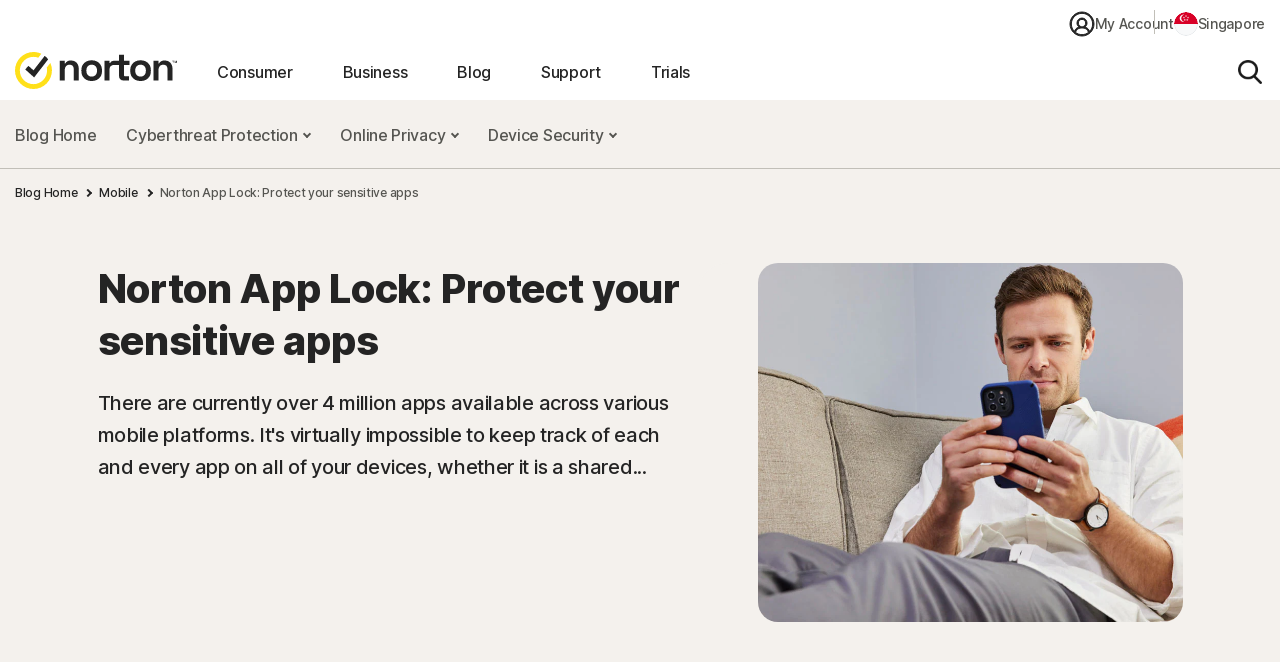

--- FILE ---
content_type: text/html;charset=utf-8
request_url: https://sg.norton.com/blog/mobile/norton-app-lock-protect-your-sensitive-apps
body_size: 43222
content:


<!DOCTYPE HTML>
<html class="en-SG" lang="en-SG">
<head>
    <script>
// akam-sw.js install script version 1.3.6
"serviceWorker"in navigator&&"find"in[]&&function(){var e=new Promise(function(e){"complete"===document.readyState||!1?e():(window.addEventListener("load",function(){e()}),setTimeout(function(){"complete"!==document.readyState&&e()},1e4))}),n=window.akamServiceWorkerInvoked,r="1.3.6";if(n)aka3pmLog("akam-setup already invoked");else{window.akamServiceWorkerInvoked=!0,window.aka3pmLog=function(){window.akamServiceWorkerDebug&&console.log.apply(console,arguments)};function o(e){(window.BOOMR_mq=window.BOOMR_mq||[]).push(["addVar",{"sm.sw.s":e,"sm.sw.v":r}])}var i="/akam-sw.js",a=new Map;navigator.serviceWorker.addEventListener("message",function(e){var n,r,o=e.data;if(o.isAka3pm)if(o.command){var i=(n=o.command,(r=a.get(n))&&r.length>0?r.shift():null);i&&i(e.data.response)}else if(o.commandToClient)switch(o.commandToClient){case"enableDebug":window.akamServiceWorkerDebug||(window.akamServiceWorkerDebug=!0,aka3pmLog("Setup script debug enabled via service worker message"),v());break;case"boomerangMQ":o.payload&&(window.BOOMR_mq=window.BOOMR_mq||[]).push(o.payload)}aka3pmLog("akam-sw message: "+JSON.stringify(e.data))});var t=function(e){return new Promise(function(n){var r,o;r=e.command,o=n,a.has(r)||a.set(r,[]),a.get(r).push(o),navigator.serviceWorker.controller&&(e.isAka3pm=!0,navigator.serviceWorker.controller.postMessage(e))})},c=function(e){return t({command:"navTiming",navTiming:e})},s=null,m={},d=function(){var e=i;return s&&(e+="?othersw="+encodeURIComponent(s)),function(e,n){return new Promise(function(r,i){aka3pmLog("Registering service worker with URL: "+e),navigator.serviceWorker.register(e,n).then(function(e){aka3pmLog("ServiceWorker registration successful with scope: ",e.scope),r(e),o(1)}).catch(function(e){aka3pmLog("ServiceWorker registration failed: ",e),o(0),i(e)})})}(e,m)},g=navigator.serviceWorker.__proto__.register;if(navigator.serviceWorker.__proto__.register=function(n,r){return n.includes(i)?g.call(this,n,r):(aka3pmLog("Overriding registration of service worker for: "+n),s=new URL(n,window.location.href),m=r,navigator.serviceWorker.controller?new Promise(function(n,r){var o=navigator.serviceWorker.controller.scriptURL;if(o.includes(i)){var a=encodeURIComponent(s);o.includes(a)?(aka3pmLog("Cancelling registration as we already integrate other SW: "+s),navigator.serviceWorker.getRegistration().then(function(e){n(e)})):e.then(function(){aka3pmLog("Unregistering existing 3pm service worker"),navigator.serviceWorker.getRegistration().then(function(e){e.unregister().then(function(){return d()}).then(function(e){n(e)}).catch(function(e){r(e)})})})}else aka3pmLog("Cancelling registration as we already have akam-sw.js installed"),navigator.serviceWorker.getRegistration().then(function(e){n(e)})}):g.call(this,n,r))},navigator.serviceWorker.controller){var u=navigator.serviceWorker.controller.scriptURL;u.includes("/akam-sw.js")||u.includes("/akam-sw-preprod.js")||u.includes("/threepm-sw.js")||(aka3pmLog("Detected existing service worker. Removing and re-adding inside akam-sw.js"),s=new URL(u,window.location.href),e.then(function(){navigator.serviceWorker.getRegistration().then(function(e){m={scope:e.scope},e.unregister(),d()})}))}else e.then(function(){window.akamServiceWorkerPreprod&&(i="/akam-sw-preprod.js"),d()});if(window.performance){var w=window.performance.timing,l=w.responseEnd-w.responseStart;c(l)}e.then(function(){t({command:"pageLoad"})});var k=!1;function v(){window.akamServiceWorkerDebug&&!k&&(k=!0,aka3pmLog("Initializing debug functions at window scope"),window.aka3pmInjectSwPolicy=function(e){return t({command:"updatePolicy",policy:e})},window.aka3pmDisableInjectedPolicy=function(){return t({command:"disableInjectedPolicy"})},window.aka3pmDeleteInjectedPolicy=function(){return t({command:"deleteInjectedPolicy"})},window.aka3pmGetStateAsync=function(){return t({command:"getState"})},window.aka3pmDumpState=function(){aka3pmGetStateAsync().then(function(e){aka3pmLog(JSON.stringify(e,null,"\t"))})},window.aka3pmInjectTiming=function(e){return c(e)},window.aka3pmUpdatePolicyFromNetwork=function(){return t({command:"pullPolicyFromNetwork"})})}v()}}();</script>
<script>performance.mark('start head')</script>
    <meta charset="UTF-8"/>
    
    <title>Norton App Lock: Protect Your Sensitive Apps</title>
    <meta name="description" content="There are currently over 4 million apps available across various mobile platforms. It&#39;s virtually impossible to keep track of each and every app on all of your devices, whether it is a shared..."/>
    <meta name="template" content="article-template"/>
    <meta name="viewport" content="width=device-width, initial-scale=1"/>


    
    
    


    
        
            <link rel="alternate" href="https://asia.norton.com/blog/mobile/norton-app-lock-protect-your-sensitive-apps" hreflang="en-id"/>
        
            <link rel="alternate" href="https://asia.norton.com/blog/mobile/norton-app-lock-protect-your-sensitive-apps" hreflang="en-kh"/>
        
            <link rel="alternate" href="https://asia.norton.com/blog/mobile/norton-app-lock-protect-your-sensitive-apps" hreflang="en-ph"/>
        
            <link rel="alternate" href="https://asia.norton.com/blog/mobile/norton-app-lock-protect-your-sensitive-apps" hreflang="en-th"/>
        
            <link rel="alternate" href="https://asia.norton.com/blog/mobile/norton-app-lock-protect-your-sensitive-apps" hreflang="en-vn"/>
        
            <link rel="alternate" href="https://au.norton.com/blog/mobile/norton-app-lock-protect-your-sensitive-apps" hreflang="en-au"/>
        
            <link rel="alternate" href="https://ca.norton.com/blog/mobile/norton-app-lock-protect-your-sensitive-apps" hreflang="en-ca"/>
        
            <link rel="alternate" href="https://hk-en.norton.com/blog/mobile/norton-app-lock-protect-your-sensitive-apps" hreflang="en-hk"/>
        
            <link rel="alternate" href="https://in.norton.com/blog/mobile/norton-app-lock-protect-your-sensitive-apps" hreflang="en-in"/>
        
            <link rel="alternate" href="https://ie.norton.com/blog/mobile/norton-app-lock-protect-your-sensitive-apps" hreflang="en-ie"/>
        
            <link rel="alternate" href="https://il.norton.com/blog/mobile/norton-app-lock-protect-your-sensitive-apps" hreflang="en-il"/>
        
            <link rel="alternate" href="https://malaysia.norton.com/blog/mobile/norton-app-lock-protect-your-sensitive-apps" hreflang="en-my"/>
        
            <link rel="alternate" href="https://nz.norton.com/blog/mobile/norton-app-lock-protect-your-sensitive-apps" hreflang="en-nz"/>
        
            <link rel="alternate" href="https://pr.norton.com/blog/mobile/norton-app-lock-protect-your-sensitive-apps" hreflang="en-pr"/>
        
            <link rel="alternate" href="https://sg.norton.com/blog/mobile/norton-app-lock-protect-your-sensitive-apps" hreflang="en-sg"/>
        
            <link rel="alternate" href="https://za.norton.com/blog/mobile/norton-app-lock-protect-your-sensitive-apps" hreflang="en-za"/>
        
            <link rel="alternate" href="https://ae.norton.com/blog/mobile/norton-app-lock-protect-your-sensitive-apps" hreflang="en-ae"/>
        
    

    
    
    
    <link rel="canonical" href="https://sg.norton.com/blog/mobile/norton-app-lock-protect-your-sensitive-apps"/>

    

<link rel="icon" type="image/vnd.microsoft.icon" href="/content/dam/norton/cb/nlok.ico"/>
<link rel="apple-touch-icon" href="/content/dam/norton/cb/norton-touch-icon.png"/>
    




<meta property="og:type" content="article"/>
<meta property="og:url" content="https://sg.norton.com/blog/mobile/norton-app-lock-protect-your-sensitive-apps"/>


<meta property="og:title" content="Norton App Lock: Protect Your Sensitive Apps"/>
<meta property="og:description" content="There are currently over 4 million apps available across various mobile platforms. It&#39;s virtually impossible to keep track of each and every app on all of your devices, whether it is a shared..."/>
<meta property="og:image" content="https://sg.norton.com/content/dam/blogs/images/norton/tn/img_man-holding-blue-phone_thumb2x.jpg"/>

<meta property="twitter:card" content="summary_large_image"/>
<meta property="twitter:site" content="@Norton"/>

<meta property="twitter:title" content="Norton App Lock: Protect Your Sensitive Apps"/>
<meta property="twitter:description" content="There are currently over 4 million apps available across various mobile platforms. It&#39;s virtually impossible to keep track of each and every app on all of your devices, whether it is a shared..."/>
<meta property="twitter:image" content="https://sg.norton.com/content/dam/blogs/images/norton/tn/img_man-holding-blue-phone_thumb2x.jpg"/>


    





<meta name="robots" content="index, follow"/>










<style>
    /* cyrillic-ext */
    @font-face {
        font-family: 'Inter';
        font-style: normal;
        font-weight: 400;
        font-display: fallback;
        /*src: url(https://fonts.gstatic.com/s/inter/v8/UcC73FwrK3iLTeHuS_fvQtMwCp50KnMa2JL7W0Q5n-wU.woff2) format('woff2');*/
        src: url('/etc.clientlibs/norton/clientlibs/generated/resources/inter-cyrillic-ext-400.woff2') format('woff2');
        unicode-range: U+0460-052F, U+1C80-1C88, U+20B4, U+2DE0-2DFF, U+A640-A69F, U+FE2E-FE2F;
    }
    /* cyrillic */
    @font-face {
        font-family: 'Inter';
        font-style: normal;
        font-weight: 400;
        font-display: fallback;
        /*src: url(https://fonts.gstatic.com/s/inter/v8/UcC73FwrK3iLTeHuS_fvQtMwCp50KnMa0ZL7W0Q5n-wU.woff2) format('woff2');*/
        src: url('/etc.clientlibs/norton/clientlibs/generated/resources/inter-cyrillic-400.woff2') format('woff2');
        unicode-range: U+0400-045F, U+0490-0491, U+04B0-04B1, U+2116;
    }
    /* greek-ext */
    @font-face {
        font-family: 'Inter';
        font-style: normal;
        font-weight: 400;
        font-display: fallback;
        /*src: url(https://fonts.gstatic.com/s/inter/v8/UcC73FwrK3iLTeHuS_fvQtMwCp50KnMa2ZL7W0Q5n-wU.woff2) format('woff2');*/
        src: url('/etc.clientlibs/norton/clientlibs/generated/resources/inter-greek-ext-400.woff2') format('woff2');
        unicode-range: U+1F00-1FFF;
    }
    /* greek */
    @font-face {
        font-family: 'Inter';
        font-style: normal;
        font-weight: 400;
        font-display: fallback;
        /*src: url(https://fonts.gstatic.com/s/inter/v8/UcC73FwrK3iLTeHuS_fvQtMwCp50KnMa1pL7W0Q5n-wU.woff2) format('woff2');*/
        src: url('/etc.clientlibs/norton/clientlibs/generated/resources/inter-greek-400.woff2') format('woff2');
        unicode-range: U+0370-03FF;
    }
    /* vietnamese */
    @font-face {
        font-family: 'Inter';
        font-style: normal;
        font-weight: 400;
        font-display: fallback;
        /*src: url(https://fonts.gstatic.com/s/inter/v8/UcC73FwrK3iLTeHuS_fvQtMwCp50KnMa2pL7W0Q5n-wU.woff2) format('woff2');*/
        src: url('/etc.clientlibs/norton/clientlibs/generated/resources/inter-vietnamese-400.woff2') format('woff2');
        unicode-range: U+0102-0103, U+0110-0111, U+0128-0129, U+0168-0169, U+01A0-01A1, U+01AF-01B0, U+1EA0-1EF9, U+20AB;
    }
    /* latin-ext */
    @font-face {
        font-family: 'Inter';
        font-style: normal;
        font-weight: 400;
        font-display: fallback;
        /*src: url(https://fonts.gstatic.com/s/inter/v8/UcC73FwrK3iLTeHuS_fvQtMwCp50KnMa25L7W0Q5n-wU.woff2) format('woff2');*/
        src: url('/etc.clientlibs/norton/clientlibs/generated/resources/inter-latin-ext-400.woff2') format('woff2');
        unicode-range: U+0100-024F, U+0259, U+1E00-1EFF, U+2020, U+20A0-20AB, U+20AD-20CF, U+2113, U+2C60-2C7F, U+A720-A7FF;
    }
    /* latin */
    @font-face {
        font-family: 'Inter';
        font-style: normal;
        font-weight: 400;
        font-display: fallback;
        /*src: url(https://fonts.gstatic.com/s/inter/v8/UcC73FwrK3iLTeHuS_fvQtMwCp50KnMa1ZL7W0Q5nw.woff2) format('woff2');*/
        src: url('/etc.clientlibs/norton/clientlibs/generated/resources/inter-latin-400.woff2') format('woff2');
        unicode-range: U+0000-00FF, U+0131, U+0152-0153, U+02BB-02BC, U+02C6, U+02DA, U+02DC, U+2000-206F, U+2074, U+20AC, U+2122, U+2191, U+2193, U+2212, U+2215, U+FEFF, U+FFFD;
    }
    /* cyrillic-ext */
    @font-face {
        font-family: 'Inter';
        font-style: normal;
        font-weight: 500;
        font-display: fallback;
        /*src: url(https://fonts.gstatic.com/s/inter/v8/UcC73FwrK3iLTeHuS_fvQtMwCp50KnMa2JL7W0Q5n-wU.woff2) format('woff2');*/
        src: url('/etc.clientlibs/norton/clientlibs/generated/resources/inter-cyrillic-ext-500.woff2') format('woff2');
        unicode-range: U+0460-052F, U+1C80-1C88, U+20B4, U+2DE0-2DFF, U+A640-A69F, U+FE2E-FE2F;
    }
    /* cyrillic */
    @font-face {
        font-family: 'Inter';
        font-style: normal;
        font-weight: 500;
        font-display: fallback;
        /*src: url(https://fonts.gstatic.com/s/inter/v8/UcC73FwrK3iLTeHuS_fvQtMwCp50KnMa0ZL7W0Q5n-wU.woff2) format('woff2');*/
        src: url('/etc.clientlibs/norton/clientlibs/generated/resources/inter-cyrillic-500.woff2') format('woff2');
        unicode-range: U+0400-045F, U+0490-0491, U+04B0-04B1, U+2116;
    }
    /* greek-ext */
    @font-face {
        font-family: 'Inter';
        font-style: normal;
        font-weight: 500;
        font-display: fallback;
        /*src: url(https://fonts.gstatic.com/s/inter/v8/UcC73FwrK3iLTeHuS_fvQtMwCp50KnMa2ZL7W0Q5n-wU.woff2) format('woff2');*/
        src: url('/etc.clientlibs/norton/clientlibs/generated/resources/inter-greek-ext-500.woff2') format('woff2');
        unicode-range: U+1F00-1FFF;
    }
    /* greek */
    @font-face {
        font-family: 'Inter';
        font-style: normal;
        font-weight: 500;
        font-display: fallback;
        /*src: url(https://fonts.gstatic.com/s/inter/v8/UcC73FwrK3iLTeHuS_fvQtMwCp50KnMa1pL7W0Q5n-wU.woff2) format('woff2');*/
        src: url('/etc.clientlibs/norton/clientlibs/generated/resources/inter-greek-500.woff2') format('woff2');
        unicode-range: U+0370-03FF;
    }
    /* vietnamese */
    @font-face {
        font-family: 'Inter';
        font-style: normal;
        font-weight: 500;
        font-display: fallback;
        /*src: url(https://fonts.gstatic.com/s/inter/v8/UcC73FwrK3iLTeHuS_fvQtMwCp50KnMa2pL7W0Q5n-wU.woff2) format('woff2');*/
        src: url('/etc.clientlibs/norton/clientlibs/generated/resources/inter-vietnamese-500.woff2') format('woff2');
        unicode-range: U+0102-0103, U+0110-0111, U+0128-0129, U+0168-0169, U+01A0-01A1, U+01AF-01B0, U+1EA0-1EF9, U+20AB;
    }
    /* latin-ext */
    @font-face {
        font-family: 'Inter';
        font-style: normal;
        font-weight: 500;
        font-display: fallback;
        /*src: url(https://fonts.gstatic.com/s/inter/v8/UcC73FwrK3iLTeHuS_fvQtMwCp50KnMa25L7W0Q5n-wU.woff2) format('woff2');*/
        src: url('/etc.clientlibs/norton/clientlibs/generated/resources/inter-latin-ext-500.woff2') format('woff2');
        unicode-range: U+0100-024F, U+0259, U+1E00-1EFF, U+2020, U+20A0-20AB, U+20AD-20CF, U+2113, U+2C60-2C7F, U+A720-A7FF;
    }
    /* latin */
    @font-face {
        font-family: 'Inter';
        font-style: normal;
        font-weight: 500;
        font-display: fallback;
        /*src: url(https://fonts.gstatic.com/s/inter/v8/UcC73FwrK3iLTeHuS_fvQtMwCp50KnMa1ZL7W0Q5nw.woff2) format('woff2');*/
        src: url('/etc.clientlibs/norton/clientlibs/generated/resources/inter-latin-500.woff2') format('woff2');
        unicode-range: U+0000-00FF, U+0131, U+0152-0153, U+02BB-02BC, U+02C6, U+02DA, U+02DC, U+2000-206F, U+2074, U+20AC, U+2122, U+2191, U+2193, U+2212, U+2215, U+FEFF, U+FFFD;
    }
    /* cyrillic-ext */
    @font-face {
        font-family: 'Inter';
        font-style: normal;
        font-weight: 700;
        font-display: fallback;
        /*src: url(https://fonts.gstatic.com/s/inter/v8/UcC73FwrK3iLTeHuS_fvQtMwCp50KnMa2JL7W0Q5n-wU.woff2) format('woff2');*/
        src: url('/etc.clientlibs/norton/clientlibs/generated/resources/inter-cyrillic-ext-700.woff2') format('woff2');
        unicode-range: U+0460-052F, U+1C80-1C88, U+20B4, U+2DE0-2DFF, U+A640-A69F, U+FE2E-FE2F;
    }
    /* cyrillic */
    @font-face {
        font-family: 'Inter';
        font-style: normal;
        font-weight: 700;
        font-display: fallback;
        /*src: url(https://fonts.gstatic.com/s/inter/v8/UcC73FwrK3iLTeHuS_fvQtMwCp50KnMa0ZL7W0Q5n-wU.woff2) format('woff2');*/
        src: url('/etc.clientlibs/norton/clientlibs/generated/resources/inter-cyrillic-700.woff2') format('woff2');
        unicode-range: U+0400-045F, U+0490-0491, U+04B0-04B1, U+2116;
    }
    /* greek-ext */
    @font-face {
        font-family: 'Inter';
        font-style: normal;
        font-weight: 700;
        font-display: fallback;
        /*src: url(https://fonts.gstatic.com/s/inter/v8/UcC73FwrK3iLTeHuS_fvQtMwCp50KnMa2ZL7W0Q5n-wU.woff2) format('woff2');*/
        src: url('/etc.clientlibs/norton/clientlibs/generated/resources/inter-greek-ext-700.woff2') format('woff2');
        unicode-range: U+1F00-1FFF;
    }
    /* greek */
    @font-face {
        font-family: 'Inter';
        font-style: normal;
        font-weight: 700;
        font-display: fallback;
        /*src: url(https://fonts.gstatic.com/s/inter/v8/UcC73FwrK3iLTeHuS_fvQtMwCp50KnMa1pL7W0Q5n-wU.woff2) format('woff2');*/
        src: url('/etc.clientlibs/norton/clientlibs/generated/resources/inter-greek-700.woff2') format('woff2');
        unicode-range: U+0370-03FF;
    }
    /* vietnamese */
    @font-face {
        font-family: 'Inter';
        font-style: normal;
        font-weight: 700;
        font-display: fallback;
        /*src: url(https://fonts.gstatic.com/s/inter/v8/UcC73FwrK3iLTeHuS_fvQtMwCp50KnMa2pL7W0Q5n-wU.woff2) format('woff2');*/
        src: url('/etc.clientlibs/norton/clientlibs/generated/resources/inter-vietnamese-700.woff2') format('woff2');
        unicode-range: U+0102-0103, U+0110-0111, U+0128-0129, U+0168-0169, U+01A0-01A1, U+01AF-01B0, U+1EA0-1EF9, U+20AB;
    }
    /* latin-ext */
    @font-face {
        font-family: 'Inter';
        font-style: normal;
        font-weight: 700;
        font-display: fallback;
        /*src: url(https://fonts.gstatic.com/s/inter/v8/UcC73FwrK3iLTeHuS_fvQtMwCp50KnMa25L7W0Q5n-wU.woff2) format('woff2');*/
        src: url('/etc.clientlibs/norton/clientlibs/generated/resources/inter-latin-ext-700.woff2') format('woff2');
        unicode-range: U+0100-024F, U+0259, U+1E00-1EFF, U+2020, U+20A0-20AB, U+20AD-20CF, U+2113, U+2C60-2C7F, U+A720-A7FF;
    }
    /* latin */
    @font-face {
        font-family: 'Inter';
        font-style: normal;
        font-weight: 700;
        font-display: fallback;
        /*src: url(https://fonts.gstatic.com/s/inter/v8/UcC73FwrK3iLTeHuS_fvQtMwCp50KnMa1ZL7W0Q5nw.woff2) format('woff2');*/
        src: url('/etc.clientlibs/norton/clientlibs/generated/resources/inter-latin-700.woff2') format('woff2');
        unicode-range: U+0000-00FF, U+0131, U+0152-0153, U+02BB-02BC, U+02C6, U+02DA, U+02DC, U+2000-206F, U+2074, U+20AC, U+2122, U+2191, U+2193, U+2212, U+2215, U+FEFF, U+FFFD;
    }
    /* cyrillic-ext */
    @font-face {
        font-family: 'Inter';
        font-style: normal;
        font-weight: 800;
        font-display: fallback;
        /*src: url(https://fonts.gstatic.com/s/inter/v8/UcC73FwrK3iLTeHuS_fvQtMwCp50KnMa2JL7W0Q5n-wU.woff2) format('woff2');*/
        src: url('/etc.clientlibs/norton/clientlibs/generated/resources/inter-cyrillic-ext-800.woff2') format('woff2');
        unicode-range: U+0460-052F, U+1C80-1C88, U+20B4, U+2DE0-2DFF, U+A640-A69F, U+FE2E-FE2F;
    }
    /* cyrillic */
    @font-face {
        font-family: 'Inter';
        font-style: normal;
        font-weight: 800;
        font-display: fallback;
        /*src: url(https://fonts.gstatic.com/s/inter/v8/UcC73FwrK3iLTeHuS_fvQtMwCp50KnMa0ZL7W0Q5n-wU.woff2) format('woff2');*/
        src: url('/etc.clientlibs/norton/clientlibs/generated/resources/inter-cyrillic-800.woff2') format('woff2');
        unicode-range: U+0400-045F, U+0490-0491, U+04B0-04B1, U+2116;
    }
    /* greek-ext */
    @font-face {
        font-family: 'Inter';
        font-style: normal;
        font-weight: 800;
        font-display: fallback;
        /*src: url(https://fonts.gstatic.com/s/inter/v8/UcC73FwrK3iLTeHuS_fvQtMwCp50KnMa2ZL7W0Q5n-wU.woff2) format('woff2');*/
        src: url('/etc.clientlibs/norton/clientlibs/generated/resources/inter-greek-ext-800.woff2') format('woff2');
        unicode-range: U+1F00-1FFF;
    }
    /* greek */
    @font-face {
        font-family: 'Inter';
        font-style: normal;
        font-weight: 800;
        font-display: fallback;
        /*src: url(https://fonts.gstatic.com/s/inter/v8/UcC73FwrK3iLTeHuS_fvQtMwCp50KnMa1pL7W0Q5n-wU.woff2) format('woff2');*/
        src: url('/etc.clientlibs/norton/clientlibs/generated/resources/inter-greek-800.woff2') format('woff2');
        unicode-range: U+0370-03FF;
    }
    /* vietnamese */
    @font-face {
        font-family: 'Inter';
        font-style: normal;
        font-weight: 800;
        font-display: fallback;
        /*src: url(https://fonts.gstatic.com/s/inter/v8/UcC73FwrK3iLTeHuS_fvQtMwCp50KnMa2pL7W0Q5n-wU.woff2) format('woff2');*/
        src: url('/etc.clientlibs/norton/clientlibs/generated/resources/inter-vietnamese-800.woff2') format('woff2');
        unicode-range: U+0102-0103, U+0110-0111, U+0128-0129, U+0168-0169, U+01A0-01A1, U+01AF-01B0, U+1EA0-1EF9, U+20AB;
    }
    /* latin-ext */
    @font-face {
        font-family: 'Inter';
        font-style: normal;
        font-weight: 800;
        font-display: fallback;
        /*src: url(https://fonts.gstatic.com/s/inter/v8/UcC73FwrK3iLTeHuS_fvQtMwCp50KnMa25L7W0Q5n-wU.woff2) format('woff2');*/
        src: url('/etc.clientlibs/norton/clientlibs/generated/resources/inter-latin-ext-800.woff2') format('woff2');
        unicode-range: U+0100-024F, U+0259, U+1E00-1EFF, U+2020, U+20A0-20AB, U+20AD-20CF, U+2113, U+2C60-2C7F, U+A720-A7FF;
    }
    /* latin */
    @font-face {
        font-family: 'Inter';
        font-style: normal;
        font-weight: 800;
        font-display: fallback;
        /*src: url(https://fonts.gstatic.com/s/inter/v8/UcC73FwrK3iLTeHuS_fvQtMwCp50KnMa1ZL7W0Q5nw.woff2) format('woff2');*/
        src: url('/etc.clientlibs/norton/clientlibs/generated/resources/inter-latin-800.woff2') format('woff2');
        unicode-range: U+0000-00FF, U+0131, U+0152-0153, U+02BB-02BC, U+02C6, U+02DA, U+02DC, U+2000-206F, U+2074, U+20AC, U+2122, U+2191, U+2193, U+2212, U+2215, U+FEFF, U+FFFD;
    }
</style> 

<style>
    body{margin:0}main{display:block}h1{font-size:2em;margin:.67em 0}hr{-webkit-box-sizing:content-box;box-sizing:content-box;height:0;overflow:visible}pre{font-family:monospace,monospace;font-size:1em}a{background-color:transparent}abbr[title]{border-bottom:none;text-decoration:underline;-webkit-text-decoration:underline dotted;text-decoration:underline dotted}b,strong{font-weight:bolder}code,kbd,samp{font-family:monospace,monospace;font-size:1em}small{font-size:80%}sub,sup{font-size:75%;line-height:0;position:relative;vertical-align:baseline}sub{bottom:-0.25em}sup{top:-0.5em}img{border-style:none}button,input,optgroup,select,textarea{font-family:inherit;font-size:100%;line-height:1.15;margin:0}button,input{overflow:visible}button,select{text-transform:none}[type=button],[type=reset],[type=submit],button{-webkit-appearance:button}[type=button]::-moz-focus-inner,[type=reset]::-moz-focus-inner,[type=submit]::-moz-focus-inner,button::-moz-focus-inner{border-style:none;padding:0}[type=button]:-moz-focusring,[type=reset]:-moz-focusring,[type=submit]:-moz-focusring,button:-moz-focusring{outline:1px dotted ButtonText}fieldset{padding:.35em .75em .625em}legend{-webkit-box-sizing:border-box;box-sizing:border-box;color:inherit;display:table;max-width:100%;padding:0;white-space:normal}progress{vertical-align:baseline}textarea{overflow:auto}[type=checkbox],[type=radio]{-webkit-box-sizing:border-box;box-sizing:border-box;padding:0}[type=number]::-webkit-inner-spin-button,[type=number]::-webkit-outer-spin-button{height:auto}[type=search]{-webkit-appearance:textfield;outline-offset:-2px}[type=search]::-webkit-search-decoration{-webkit-appearance:none}::-webkit-file-upload-button{-webkit-appearance:button;font:inherit}details{display:block}summary{display:list-item}[hidden],template{display:none}*,:after,:before{-webkit-box-sizing:border-box;box-sizing:border-box}a{text-decoration:none}a,button{color:inherit;cursor:pointer}button{background-color:transparent;border-width:0;padding:0}figure{margin:0}input::-moz-focus-inner{border:0;margin:0;padding:0}dd,ol,ul{margin:0 0 0 20px;padding:0}h1,h2,h3,h4,h5,h6{font-size:inherit;font-weight:inherit;margin:0}p{margin:0}cite{font-style:normal}fieldset{border-width:0;margin:0;padding:0}html{font-size:16px;line-height:1.15;-webkit-text-size-adjust:100%}body{color:#222;font-family:-apple-system,BlinkMacSystemFont,Segoe UI,Roboto,Oxygen,Ubuntu,Fira Sans,Droid Sans,Helvetica Neue,sans-serif;font-size:1rem;font-weight:400;line-height:1.3;-webkit-font-smoothing:antialiased;-moz-osx-font-smoothing:grayscale;color:#242424;font-family:Inter,BlinkMacSystemFont,Tahoma,Roboto,Verdana,sans-serif;font-weight:500}body,body button{letter-spacing:-0.3px}em,i{font-style:italic}b,h1,h1 b,h1 strong,h2,h2 b,h2 strong,h3,h3 b,h3 strong,h4,h4 b,h4 strong,h5,h5 b,h5 strong,h6,h6 b,h6 strong,strong{font-weight:800}@media only screen and (max-width:767px){h1{margin:40px 0}h1,h1 .h1-title-1,h1.h1-title-1{font-size:36px;line-height:48px}h1:has(.h1-title-1){margin:40px 0}h1:has(.h-xl){margin:48px 0px}h1:has(.h1-title-2){margin:40px 0}h1 .h1-title-2,h1.h1-title-2{font-size:32px;line-height:48px}h2{font-size:32px;line-height:38px;margin:40px 0}h2:has(.h2-title-3){margin:32px 0}h2:has(.h2-title-4){margin:28px 0}h2:has(.h2-title-5){margin:24px 0}h2 .h2-title-3,h2.h2-title-3{font-size:28px;line-height:38px}h2 .h2-title-4,h2.h2-title-4{font-size:24px;line-height:38px}h2 .h2-title-5,h2.h2-title-5{font-size:20px;line-height:28px}h3{font-size:28px;line-height:32px;margin:32px 0}h3:has(.h3-title-6){margin:24px 0}h3 .h3-title-6,h3.h3-title-6{font-size:18px;line-height:32px}h4{font-size:24px;line-height:36px;margin:28px 0}h5{font-size:20px;line-height:28px}h5,h6{margin:24px 0}h6{font-size:18px;line-height:26px}.h-xl,h1.h-xl{font-size:44px;line-height:48px}.stats-percentage-symbol-font-size{font-size:56px;font-weight:800;line-height:42px}.stats-small-text-font-size{font-size:30px;font-weight:800;line-height:36px}}@media only screen and (min-width:768px){h1{font-size:64px;line-height:76px;margin:68px 0}h1:has(.h1-title-1){margin:68px 0}h1:has(.h-xl){margin:76px 0px}h1:has(.h1-title-2){margin:48px 0px}h1 .h1-title-1,h1.h1-title-1{font-size:64px;line-height:76px}h1 .h1-title-2,h1.h1-title-2{font-size:52px;line-height:76px}h2{font-size:52px;line-height:56px;margin:48px 0}h2:has(.h2-title-3){margin:48px 0px}h2:has(.h2-title-4){margin:40px 0px}h2:has(.h2-title-5){margin:32px 0px}h2 .h2-title-3,h2.h2-title-3{font-size:44px;line-height:56px}h2 .h2-title-4,h2.h2-title-4{font-size:36px;line-height:56px}h2 .h2-title-5,h2.h2-title-5{font-size:28px;line-height:40px}h3{font-size:44px;line-height:46px;margin:48px 0}h3:has(.h3-title-6){margin:28px 0px}h3 .h3-title-6,h3.h3-title-6{font-size:24px;line-height:46px}h4{font-size:36px;line-height:48px;margin:40px 0}h5{font-size:28px;line-height:40px;margin:32px 0}h6{font-size:24px;line-height:36px;margin:28px 0}.h-xl,h1.h-xl{font-size:72px;line-height:76px}.stats-percentage-symbol-font-size{font-size:32px;font-weight:800;line-height:61px}.stats-small-text-font-size{font-size:17px;font-weight:800;line-height:61px}}.typ-color-gray1{color:#242424}.typ-color-gray2{color:#555551}.typ-color-gray3{color:#c1bfb8}.typ-color-gray4{color:#dddbd9}.typ-color-gray5{color:#f4f1ed}.typ-color-white1{color:#fff}.typ-color-blue1{color:#0f71f0}.typ-color-blue2{color:#3f8df3}.typ-color-red1{color:#d40404}.typ-color-green1{color:#007644}.typ-color-green2{color:#16a761}.typ-color-teal4{color:#cce5e7}.typ-color-yellow1{color:#feeb29}.blue-badge{background-color:#0f71f0;border-radius:10px;color:#fff;display:inline-block;font-size:16px;line-height:24px;padding:4px 15px;white-space:nowrap}.stats-highlight{background:#feeb29}.c-bait .c-bait-checkmark-bullets ul,.c-icontxt .c-icontxt-checkmark-bullets ul,.c-prodhero .c-prodhero-checkmark-bullets ul,.c-productpanel .c-productpanel-checkmark-bullets ul,.cmp-text.cmp-text-checkmark-bullets ul,.is-rtf.checkmark-bullets ul{list-style:none;margin-left:0}.c-bait .c-bait-checkmark-bullets ul.rte-default-ul li,.c-icontxt .c-icontxt-checkmark-bullets ul.rte-default-ul li,.c-prodhero .c-prodhero-checkmark-bullets ul.rte-default-ul li,.c-productpanel .c-productpanel-checkmark-bullets ul.rte-default-ul li,.cmp-text.cmp-text-checkmark-bullets ul.rte-default-ul li,.is-rtf.checkmark-bullets ul.rte-default-ul li{background-position:left 8px;margin-bottom:24px}.c-bait .c-bait-checkmark-bullets ul.rte-legal-ul li,.c-icontxt .c-icontxt-checkmark-bullets ul.rte-legal-ul li,.c-prodhero .c-prodhero-checkmark-bullets ul.rte-legal-ul li,.c-productpanel .c-productpanel-checkmark-bullets ul.rte-legal-ul li,.cmp-text.cmp-text-checkmark-bullets ul.rte-legal-ul li,.is-rtf.checkmark-bullets ul.rte-legal-ul li{margin-bottom:10px}.c-bait .c-bait-checkmark-bullets ul.rte-legal-ul .legal-lg,.c-icontxt .c-icontxt-checkmark-bullets ul.rte-legal-ul .legal-lg,.c-prodhero .c-prodhero-checkmark-bullets ul.rte-legal-ul .legal-lg,.c-productpanel .c-productpanel-checkmark-bullets ul.rte-legal-ul .legal-lg,.cmp-text.cmp-text-checkmark-bullets ul.rte-legal-ul .legal-lg,.is-rtf.checkmark-bullets ul.rte-legal-ul .legal-lg{display:inline-block;margin-bottom:2px}.c-bait .c-bait-checkmark-bullets ul.rte-legal-ul .legal-sm,.c-icontxt .c-icontxt-checkmark-bullets ul.rte-legal-ul .legal-sm,.c-prodhero .c-prodhero-checkmark-bullets ul.rte-legal-ul .legal-sm,.c-productpanel .c-productpanel-checkmark-bullets ul.rte-legal-ul .legal-sm,.cmp-text.cmp-text-checkmark-bullets ul.rte-legal-ul .legal-sm,.is-rtf.checkmark-bullets ul.rte-legal-ul .legal-sm{display:inline-block;margin-bottom:1px}.c-bait .c-bait-checkmark-bullets li,.c-icontxt .c-icontxt-checkmark-bullets li,.c-prodhero .c-prodhero-checkmark-bullets li,.c-productpanel .c-productpanel-checkmark-bullets li,.cmp-text.cmp-text-checkmark-bullets li,.is-rtf.checkmark-bullets li{background:url(/content/dam/norton/cb/green-check-16x12.svg) no-repeat left 6px;display:block;margin-bottom:14px;padding-left:30px}.c-bait .c-bait-checkmark-bullets li:has(>.p-md),.c-bait .c-bait-checkmark-bullets li:has(>.p-xl),.c-icontxt .c-icontxt-checkmark-bullets li:has(>.p-md),.c-icontxt .c-icontxt-checkmark-bullets li:has(>.p-xl),.c-prodhero .c-prodhero-checkmark-bullets li:has(>.p-md),.c-prodhero .c-prodhero-checkmark-bullets li:has(>.p-xl),.c-productpanel .c-productpanel-checkmark-bullets li:has(>.p-md),.c-productpanel .c-productpanel-checkmark-bullets li:has(>.p-xl),.cmp-text.cmp-text-checkmark-bullets li:has(>.p-md),.cmp-text.cmp-text-checkmark-bullets li:has(>.p-xl),.is-rtf.checkmark-bullets li:has(>.p-md),.is-rtf.checkmark-bullets li:has(>.p-xl){background-position:left 8px}.c-bait .c-bait-checkmark-bullets li .p-xl,.c-icontxt .c-icontxt-checkmark-bullets li .p-xl,.c-prodhero .c-prodhero-checkmark-bullets li .p-xl,.c-productpanel .c-productpanel-checkmark-bullets li .p-xl,.cmp-text.cmp-text-checkmark-bullets li .p-xl,.is-rtf.checkmark-bullets li .p-xl{display:inline-block;margin-bottom:14px}.c-bait .c-bait-checkmark-bullets li .p-md,.c-icontxt .c-icontxt-checkmark-bullets li .p-md,.c-prodhero .c-prodhero-checkmark-bullets li .p-md,.c-productpanel .c-productpanel-checkmark-bullets li .p-md,.cmp-text.cmp-text-checkmark-bullets li .p-md,.is-rtf.checkmark-bullets li .p-md{display:inline-block;margin-bottom:10px}.c-bait .c-bait-checkmark-bullets li .p-sm,.c-icontxt .c-icontxt-checkmark-bullets li .p-sm,.c-prodhero .c-prodhero-checkmark-bullets li .p-sm,.c-productpanel .c-productpanel-checkmark-bullets li .p-sm,.cmp-text.cmp-text-checkmark-bullets li .p-sm,.is-rtf.checkmark-bullets li .p-sm{display:inline-block;margin-bottom:8px}.c-bait .c-bait-checkmark-bullets li .p-xs,.c-icontxt .c-icontxt-checkmark-bullets li .p-xs,.c-prodhero .c-prodhero-checkmark-bullets li .p-xs,.c-productpanel .c-productpanel-checkmark-bullets li .p-xs,.cmp-text.cmp-text-checkmark-bullets li .p-xs,.is-rtf.checkmark-bullets li .p-xs{display:inline-block;margin-bottom:6px}.c-bait .c-bait-checkmark-bullets li .p-xxs,.c-icontxt .c-icontxt-checkmark-bullets li .p-xxs,.c-prodhero .c-prodhero-checkmark-bullets li .p-xxs,.c-productpanel .c-productpanel-checkmark-bullets li .p-xxs,.cmp-text.cmp-text-checkmark-bullets li .p-xxs,.is-rtf.checkmark-bullets li .p-xxs{display:inline-block;margin-bottom:4px}.typ-text-right-to-left{direction:rtl;display:block;text-align:right}.typ--light-text .c-attr__parawrap>p,.typ--light-text .c-attr__parawrap>p a.hyperlink-style--soft,.typ--light-text .c-attr__titlewrap>p,.typ--light-text .c-attr__titlewrap>p a.hyperlink-style--soft,.typ--light-text .c-icontxt,.typ--light-text .c-icontxt a.hyperlink-style--soft,.typ--light-text .c-title__text,.typ--light-text .c-title__text a.hyperlink-style--soft,.typ--light-text .cmp-text,.typ--light-text .cmp-text a.hyperlink-style--soft,.typ--light-text.c-superhero,.typ--light-text.c-superhero a.hyperlink-style--soft{color:#fff}.typ--light-text .c-attr__parawrap>p a.hyperlink-style--soft:hover,.typ--light-text .c-attr__titlewrap>p a.hyperlink-style--soft:hover,.typ--light-text .c-icontxt a.hyperlink-style--soft:hover,.typ--light-text .c-title__text a.hyperlink-style--soft:hover,.typ--light-text .cmp-text a.hyperlink-style--soft:hover,.typ--light-text.c-superhero a.hyperlink-style--soft:hover{color:#3f8df3}.typ--light-text .c-attr__parawrap>p .t-link--disabled.hyperlink-style--soft,.typ--light-text .c-attr__titlewrap>p .t-link--disabled.hyperlink-style--soft,.typ--light-text .c-icontxt .t-link--disabled.hyperlink-style--soft,.typ--light-text .c-title__text .t-link--disabled.hyperlink-style--soft,.typ--light-text .cmp-text .t-link--disabled.hyperlink-style--soft,.typ--light-text.c-superhero .t-link--disabled.hyperlink-style--soft{color:#555551}p{font-size:16px;line-height:24px;margin-bottom:24px}.is-rtf .p-xl,li .p-xl,p .p-xl,p.p-xl{font-size:20px;line-height:32px;margin-bottom:24px}.is-rtf .p-md,.is-rtf .p-sm,li .p-md,li .p-sm,p .p-md,p .p-sm,p.p-md,p.p-sm{font-size:16px;line-height:24px;margin-bottom:24px}.is-rtf .p-xs,li .p-xs,p .p-xs,p.p-xs{font-size:14px;line-height:22px;margin-bottom:16px}.is-rtf .p-xxs,li .p-xxs,p .p-xxs,p.p-xxs{font-size:12px;line-height:20px;margin-bottom:16px}.is-rtf .legal-lg,li .legal-lg,p .legal-lg,p.legal-lg{font-size:11px;font-weight:400;line-height:28px;margin-bottom:16px}.is-rtf .legal-lg b,.is-rtf .legal-lg strong,li .legal-lg b,li .legal-lg strong,p .legal-lg b,p .legal-lg strong,p.legal-lg b,p.legal-lg strong{font-weight:700}.is-rtf .legal-sm,li .legal-sm,p .legal-sm,p.legal-sm{font-size:11px;font-weight:400;line-height:18px;margin-bottom:16px}.is-rtf .legal-sm b,.is-rtf .legal-sm strong,li .legal-sm b,li .legal-sm strong,p .legal-sm b,p .legal-sm strong,p.legal-sm b,p.legal-sm strong{font-weight:700}.is-rtf .p-dt20-m14,.is-rtf .p-dt20-m18,li .p-dt20-m14,li .p-dt20-m18,p .p-dt20-m14,p .p-dt20-m18,p.p-dt20-m14,p.p-dt20-m18{font-size:20px}@media only screen and (min-width:768px){p{font-size:20px;line-height:32px;margin-bottom:24px}.is-rtf .p-xl,li .p-xl,p .p-xl,p.p-xl{font-size:24px;line-height:36px;margin-bottom:28px}.is-rtf .p-md,li .p-md,p .p-md,p.p-md{font-size:20px;line-height:32px}.is-rtf .p-sm,li .p-sm,p .p-sm,p.p-sm{font-size:18px;line-height:26px}.is-rtf .p-xs,li .p-xs,p .p-xs,p.p-xs{font-size:16px;line-height:24px;margin-bottom:24px}.is-rtf .p-xxs,li .p-xxs,p .p-xxs,p.p-xxs{font-size:14px;line-height:22px}.is-rtf .legal-lg,li .legal-lg,p .legal-lg,p.legal-lg{font-size:12px;line-height:20px}}ul{margin-bottom:20px}li{font-size:20px;line-height:32px}.t-link,a{color:#0f71f0;display:-webkit-inline-box;display:-ms-inline-flexbox;display:inline-flex;font-weight:700;outline:none;position:relative;text-decoration:underline}.t-link:before,a:before{border-radius:40px;bottom:-0.3rem;content:"";left:-0.3rem;position:absolute;right:-0.3rem;top:-0.3rem}.t-link:focus,a:focus{outline:0}.t-link:focus:before,a:focus:before{border:3px solid #0f71f0}.t-link:hover,a:hover{color:#3f8df3}.t-link b,.t-link strong,a b,a strong{font-weight:700}.t-link.hyperlink-style--soft,a.hyperlink-style--soft{color:#242424;font-weight:500;text-decoration-style:dotted}.t-link.hyperlink-style--soft:hover,a.hyperlink-style--soft:hover{color:#0f71f0}.t-link--disabled.hyperlink-style--soft{color:#c1bfb8;cursor:default;pointer-events:none}@media only screen and (max-width:767px){li{font-size:16px;line-height:24px;margin-bottom:10px}.is-rtf .p-dt20-m18,li .p-dt20-m18,p .p-dt20-m18,p.p-dt20-m18{font-size:18px}.is-rtf .p-dt20-m14,li .p-dt20-m14,p .p-dt20-m14,p.p-dt20-m14{font-size:14px}}.non-breaking-space{display:inline-block}.pt-0px{padding-top:0px}.pl-0px{padding-left:0px}.pr-0px{padding-right:0px}.pb-0px{padding-bottom:0px}.pt-5px{padding-top:5px}.pl-5px{padding-left:5px}.pr-5px{padding-right:5px}.pb-5px{padding-bottom:5px}.pt-10px{padding-top:10px}.pl-10px{padding-left:10px}.pr-10px{padding-right:10px}.pb-10px{padding-bottom:10px}.pt-15px{padding-top:15px}.pl-15px{padding-left:15px}.pr-15px{padding-right:15px}.pb-15px{padding-bottom:15px}.pt-20px{padding-top:20px}.pl-20px{padding-left:20px}.pr-20px{padding-right:20px}.pb-20px{padding-bottom:20px}.pt-30px{padding-top:30px}.pl-30px{padding-left:30px}.pr-30px{padding-right:30px}.pb-30px{padding-bottom:30px}.pt-40px{padding-top:40px}.pl-40px{padding-left:40px}.pr-40px{padding-right:40px}.pb-40px{padding-bottom:40px}.pt-50px{padding-top:50px}.pl-50px{padding-left:50px}.pr-50px{padding-right:50px}.pb-50px{padding-bottom:50px}.pt-60px{padding-top:60px}.pl-60px{padding-left:60px}.pr-60px{padding-right:60px}.pb-60px{padding-bottom:60px}.pt-70px{padding-top:70px}.pl-70px{padding-left:70px}.pr-70px{padding-right:70px}.pb-70px{padding-bottom:70px}.pt-80px{padding-top:80px}.pl-80px{padding-left:80px}.pr-80px{padding-right:80px}.pb-80px{padding-bottom:80px}.pt-90px{padding-top:90px}.pl-90px{padding-left:90px}.pr-90px{padding-right:90px}.pb-90px{padding-bottom:90px}.pt-100px{padding-top:100px}.pl-100px{padding-left:100px}.pr-100px{padding-right:100px}.pb-100px{padding-bottom:100px}.pt-110px{padding-top:110px}.pl-110px{padding-left:110px}.pr-110px{padding-right:110px}.pb-110px{padding-bottom:110px}.pt-120px{padding-top:120px}.pl-120px{padding-left:120px}.pr-120px{padding-right:120px}.pb-120px{padding-bottom:120px}@media only screen and (min-width:768px){.pt-md-0px{padding-top:0px}.pl-md-0px{padding-left:0px}.pr-md-0px{padding-right:0px}.pb-md-0px{padding-bottom:0px}.pt-md-5px{padding-top:5px}.pl-md-5px{padding-left:5px}.pr-md-5px{padding-right:5px}.pb-md-5px{padding-bottom:5px}.pt-md-10px{padding-top:10px}.pl-md-10px{padding-left:10px}.pr-md-10px{padding-right:10px}.pb-md-10px{padding-bottom:10px}.pt-md-15px{padding-top:15px}.pl-md-15px{padding-left:15px}.pr-md-15px{padding-right:15px}.pb-md-15px{padding-bottom:15px}.pt-md-20px{padding-top:20px}.pl-md-20px{padding-left:20px}.pr-md-20px{padding-right:20px}.pb-md-20px{padding-bottom:20px}.pt-md-30px{padding-top:30px}.pl-md-30px{padding-left:30px}.pr-md-30px{padding-right:30px}.pb-md-30px{padding-bottom:30px}.pt-md-40px{padding-top:40px}.pl-md-40px{padding-left:40px}.pr-md-40px{padding-right:40px}.pb-md-40px{padding-bottom:40px}.pt-md-50px{padding-top:50px}.pl-md-50px{padding-left:50px}.pr-md-50px{padding-right:50px}.pb-md-50px{padding-bottom:50px}.pt-md-60px{padding-top:60px}.pl-md-60px{padding-left:60px}.pr-md-60px{padding-right:60px}.pb-md-60px{padding-bottom:60px}.pt-md-70px{padding-top:70px}.pl-md-70px{padding-left:70px}.pr-md-70px{padding-right:70px}.pb-md-70px{padding-bottom:70px}.pt-md-80px{padding-top:80px}.pl-md-80px{padding-left:80px}.pr-md-80px{padding-right:80px}.pb-md-80px{padding-bottom:80px}.pt-md-90px{padding-top:90px}.pl-md-90px{padding-left:90px}.pr-md-90px{padding-right:90px}.pb-md-90px{padding-bottom:90px}.pt-md-100px{padding-top:100px}.pl-md-100px{padding-left:100px}.pr-md-100px{padding-right:100px}.pb-md-100px{padding-bottom:100px}.pt-md-110px{padding-top:110px}.pl-md-110px{padding-left:110px}.pr-md-110px{padding-right:110px}.pb-md-110px{padding-bottom:110px}.pt-md-120px{padding-top:120px}.pl-md-120px{padding-left:120px}.pr-md-120px{padding-right:120px}.pb-md-120px{padding-bottom:120px}}@media only screen and (min-width:1022px){.pt-lg-0px{padding-top:0px}.pl-lg-0px{padding-left:0px}.pr-lg-0px{padding-right:0px}.pb-lg-0px{padding-bottom:0px}.pt-lg-5px{padding-top:5px}.pl-lg-5px{padding-left:5px}.pr-lg-5px{padding-right:5px}.pb-lg-5px{padding-bottom:5px}.pt-lg-10px{padding-top:10px}.pl-lg-10px{padding-left:10px}.pr-lg-10px{padding-right:10px}.pb-lg-10px{padding-bottom:10px}.pt-lg-15px{padding-top:15px}.pl-lg-15px{padding-left:15px}.pr-lg-15px{padding-right:15px}.pb-lg-15px{padding-bottom:15px}.pt-lg-20px{padding-top:20px}.pl-lg-20px{padding-left:20px}.pr-lg-20px{padding-right:20px}.pb-lg-20px{padding-bottom:20px}.pt-lg-30px{padding-top:30px}.pl-lg-30px{padding-left:30px}.pr-lg-30px{padding-right:30px}.pb-lg-30px{padding-bottom:30px}.pt-lg-40px{padding-top:40px}.pl-lg-40px{padding-left:40px}.pr-lg-40px{padding-right:40px}.pb-lg-40px{padding-bottom:40px}.pt-lg-50px{padding-top:50px}.pl-lg-50px{padding-left:50px}.pr-lg-50px{padding-right:50px}.pb-lg-50px{padding-bottom:50px}.pt-lg-60px{padding-top:60px}.pl-lg-60px{padding-left:60px}.pr-lg-60px{padding-right:60px}.pb-lg-60px{padding-bottom:60px}.pt-lg-70px{padding-top:70px}.pl-lg-70px{padding-left:70px}.pr-lg-70px{padding-right:70px}.pb-lg-70px{padding-bottom:70px}.pt-lg-80px{padding-top:80px}.pl-lg-80px{padding-left:80px}.pr-lg-80px{padding-right:80px}.pb-lg-80px{padding-bottom:80px}.pt-lg-90px{padding-top:90px}.pl-lg-90px{padding-left:90px}.pr-lg-90px{padding-right:90px}.pb-lg-90px{padding-bottom:90px}.pt-lg-100px{padding-top:100px}.pl-lg-100px{padding-left:100px}.pr-lg-100px{padding-right:100px}.pb-lg-100px{padding-bottom:100px}.pt-lg-110px{padding-top:110px}.pl-lg-110px{padding-left:110px}.pr-lg-110px{padding-right:110px}.pb-lg-110px{padding-bottom:110px}.pt-lg-120px{padding-top:120px}.pl-lg-120px{padding-left:120px}.pr-lg-120px{padding-right:120px}.pb-lg-120px{padding-bottom:120px}}.mx-auto{margin-left:auto;margin-right:auto}@media only screen and (min-width:768px){.mx-md-auto{margin-left:auto;margin-right:auto}}@media only screen and (min-width:1022px){.mx-lg-auto{margin-left:auto;margin-right:auto}}.t__close-icon{cursor:pointer;height:21px;position:relative;width:21px}.t__close-icon .t__close-icon__iconbar{background:#fff;border-radius:9px;display:block;height:2px;left:0;opacity:1;position:absolute;top:10px;width:100%}.t__close-icon .t__close-icon__iconbar:first-child{-webkit-transform:rotate(45deg);transform:rotate(45deg)}.t__close-icon .t__close-icon__iconbar:nth-child(2){-webkit-transform:rotate(-45deg);transform:rotate(-45deg)}.t__backdrop{background-color:rgba(0,0,0,.65);height:100vh;left:0;position:absolute;top:0;width:100vw;z-index:100}.t__no-scroll{height:100vh;overflow:hidden}.nav-pos-sticky{left:0;position:sticky;top:0;z-index:99}.nav-sticky{left:0;position:fixed;right:0;top:0;width:100vw;z-index:99}.t__bgimg__container{overflow:hidden;position:relative;width:100%}.t__bgimg{height:100%;overflow:hidden;position:absolute;width:100%;z-index:0}.t__bgimg img{height:100%;-o-object-fit:cover;object-fit:cover;-o-object-position:50% 50%;object-position:50% 50%;width:100%}.t__bgimg .ada-opacity{opacity:.45}.t__bgimg__foreground{margin:auto;min-height:100px;overflow:visible;position:relative;top:0;width:100%;z-index:1}@-webkit-keyframes t__snap-show{0%{opacity:0}1%{opacity:1}to{opacity:1}}@keyframes t__snap-show{0%{opacity:0}1%{opacity:1}to{opacity:1}}.t__loader{background-color:hsla(0,0%,100%,.7);bottom:0;display:-webkit-box;display:-ms-flexbox;display:flex;left:0;position:absolute;right:0;top:0;-webkit-box-pack:center;-ms-flex-pack:center;justify-content:center;z-index:100}.t__loader__icon{height:60px;width:60px}.t__loader.hide{display:none}.a_load,a.a__cta.a_load{-webkit-animation:shimmer 10s linear 1;animation:shimmer 10s linear 1;max-width:300px;-webkit-transition:all .3s ease-out;transition:all .3s ease-out}@-webkit-keyframes shimmer{00%{background-image:-webkit-gradient(linear,left top,right top,color-stop(1%,hsla(0,0%,78%,.2)),color-stop(6%,hsla(0,0%,78%,.8)),color-stop(9%,hsla(0,0%,78%,.2)),color-stop(26%,hsla(0,0%,78%,.2)),color-stop(31%,hsla(0,0%,78%,.8)),color-stop(34%,hsla(0,0%,78%,.2)),color-stop(51%,hsla(0,0%,78%,.2)),color-stop(56%,hsla(0,0%,78%,.8)),color-stop(59%,hsla(0,0%,78%,.2)),color-stop(76%,hsla(0,0%,78%,.2)),color-stop(81%,hsla(0,0%,78%,.8)),color-stop(84%,hsla(0,0%,78%,.2)));background-image:linear-gradient(90deg,hsla(0,0%,78%,.2) 1%,hsla(0,0%,78%,.8) 6%,hsla(0,0%,78%,.2) 9%,hsla(0,0%,78%,.2) 26%,hsla(0,0%,78%,.8) 31%,hsla(0,0%,78%,.2) 34%,hsla(0,0%,78%,.2) 51%,hsla(0,0%,78%,.8) 56%,hsla(0,0%,78%,.2) 59%,hsla(0,0%,78%,.2) 76%,hsla(0,0%,78%,.8) 81%,hsla(0,0%,78%,.2) 84%);background-position:-3000px 0;background-size:3000px 100%;color:transparent}99%{background-image:-webkit-gradient(linear,left top,right top,color-stop(1%,hsla(0,0%,78%,.2)),color-stop(6%,hsla(0,0%,78%,.8)),color-stop(9%,hsla(0,0%,78%,.2)),color-stop(26%,hsla(0,0%,78%,.2)),color-stop(31%,hsla(0,0%,78%,.8)),color-stop(34%,hsla(0,0%,78%,.2)),color-stop(51%,hsla(0,0%,78%,.2)),color-stop(56%,hsla(0,0%,78%,.8)),color-stop(59%,hsla(0,0%,78%,.2)),color-stop(76%,hsla(0,0%,78%,.2)),color-stop(81%,hsla(0,0%,78%,.8)),color-stop(84%,hsla(0,0%,78%,.2)));background-image:linear-gradient(90deg,hsla(0,0%,78%,.2) 1%,hsla(0,0%,78%,.8) 6%,hsla(0,0%,78%,.2) 9%,hsla(0,0%,78%,.2) 26%,hsla(0,0%,78%,.8) 31%,hsla(0,0%,78%,.2) 34%,hsla(0,0%,78%,.2) 51%,hsla(0,0%,78%,.8) 56%,hsla(0,0%,78%,.2) 59%,hsla(0,0%,78%,.2) 76%,hsla(0,0%,78%,.8) 81%,hsla(0,0%,78%,.2) 84%);background-position:3000px 0;background-size:3000px 100%;color:transparent}to{background:transparent;color:inherit}}@keyframes shimmer{00%{background-image:-webkit-gradient(linear,left top,right top,color-stop(1%,hsla(0,0%,78%,.2)),color-stop(6%,hsla(0,0%,78%,.8)),color-stop(9%,hsla(0,0%,78%,.2)),color-stop(26%,hsla(0,0%,78%,.2)),color-stop(31%,hsla(0,0%,78%,.8)),color-stop(34%,hsla(0,0%,78%,.2)),color-stop(51%,hsla(0,0%,78%,.2)),color-stop(56%,hsla(0,0%,78%,.8)),color-stop(59%,hsla(0,0%,78%,.2)),color-stop(76%,hsla(0,0%,78%,.2)),color-stop(81%,hsla(0,0%,78%,.8)),color-stop(84%,hsla(0,0%,78%,.2)));background-image:linear-gradient(90deg,hsla(0,0%,78%,.2) 1%,hsla(0,0%,78%,.8) 6%,hsla(0,0%,78%,.2) 9%,hsla(0,0%,78%,.2) 26%,hsla(0,0%,78%,.8) 31%,hsla(0,0%,78%,.2) 34%,hsla(0,0%,78%,.2) 51%,hsla(0,0%,78%,.8) 56%,hsla(0,0%,78%,.2) 59%,hsla(0,0%,78%,.2) 76%,hsla(0,0%,78%,.8) 81%,hsla(0,0%,78%,.2) 84%);background-position:-3000px 0;background-size:3000px 100%;color:transparent}99%{background-image:-webkit-gradient(linear,left top,right top,color-stop(1%,hsla(0,0%,78%,.2)),color-stop(6%,hsla(0,0%,78%,.8)),color-stop(9%,hsla(0,0%,78%,.2)),color-stop(26%,hsla(0,0%,78%,.2)),color-stop(31%,hsla(0,0%,78%,.8)),color-stop(34%,hsla(0,0%,78%,.2)),color-stop(51%,hsla(0,0%,78%,.2)),color-stop(56%,hsla(0,0%,78%,.8)),color-stop(59%,hsla(0,0%,78%,.2)),color-stop(76%,hsla(0,0%,78%,.2)),color-stop(81%,hsla(0,0%,78%,.8)),color-stop(84%,hsla(0,0%,78%,.2)));background-image:linear-gradient(90deg,hsla(0,0%,78%,.2) 1%,hsla(0,0%,78%,.8) 6%,hsla(0,0%,78%,.2) 9%,hsla(0,0%,78%,.2) 26%,hsla(0,0%,78%,.8) 31%,hsla(0,0%,78%,.2) 34%,hsla(0,0%,78%,.2) 51%,hsla(0,0%,78%,.8) 56%,hsla(0,0%,78%,.2) 59%,hsla(0,0%,78%,.2) 76%,hsla(0,0%,78%,.8) 81%,hsla(0,0%,78%,.2) 84%);background-position:3000px 0;background-size:3000px 100%;color:transparent}to{background:transparent;color:inherit}}.dpElement .hide,.dpElement.hide,body .t__hide{display:none}.sr-only{height:1px;margin:-1px;overflow:hidden;padding:0;position:absolute;width:1px;clip:rect(0,0,0,0);border:0}.text.cq-Editable-dom .dpElement{border-bottom:2px dotted #323232;display:inline-block;position:relative}.contentreference{border-bottom:1px solid transparent;border-top:1px solid transparent;margin-bottom:-1px;margin-top:-1px}.t-btn{border:3px solid #242424;border-radius:40px;color:#242424;cursor:pointer;display:inline-block;font-size:18px;font-weight:800;line-height:1;margin:0;outline:0;padding:16px 30px;text-align:center;text-decoration:none;-ms-touch-action:manipulation;touch-action:manipulation;-webkit-user-select:none;-moz-user-select:none;-ms-user-select:none;user-select:none;vertical-align:middle}.t-btn:focus{border:4px solid #0f71f0;padding:15px 29px}.t-btn:before{display:none}.t-btn--primary{background-color:#feeb29}.t-btn--primary:hover{background-color:#fff488;color:#242424}.t-btn--secondary{background-color:#fff}.t-btn--secondary:hover{background-color:#242424;color:#fff}.t-btn--disabled{background-color:#f4f1ed;color:#c1bfb8;cursor:default;pointer-events:none}.t-btn--disabled,.t-btn--disabled:focus{border-color:#c1bfb8}.t-btn--sm{border-width:2px;font-size:14px;padding:9px 20px}.t-btn--sm:focus{border-width:3px;padding:8px 19px}.t-btn--md{border-width:2px;font-size:16px;padding:12px 26px}.t-btn--md:focus{border-width:3px;padding:11px 25px}.t-btn--xl{font-size:20px;padding:19px 36px}.t-btn--xl:focus{padding:18px 35px}.t-btn--xs{border-radius:30px;border-width:2px;font-size:12px;font-weight:700;line-height:20px;padding:5px 30px}.t-btn--xs:focus{padding:4px 29px}.typ--light-text .t-btn:not(.t-btn--disabled):focus{border-color:#3f8df3}.typ--light-text .t-btn--primary{border-color:#feeb29}.typ--light-text .t-btn--primary:hover{border-color:#fff488}.typ--light-text .t-btn--primary.t-btn--disabled{background-color:#f4f1ed;border-color:#c1bfb8;color:#c1bfb8}.typ--light-text .t-btn--secondary{background-color:#242424;border-color:#fff;color:#fff}.typ--light-text .t-btn--secondary:hover{background-color:#fff;color:#242424}.typ--light-text .t-btn--disabled{background-color:#c1bfb8;color:#f4f1ed}.t-btn--left{text-align:left}.t-btn--center{text-align:center}.t-btn--right{text-align:right}@media only screen and (min-width:768px)and (max-width:1021px){.t-btn-tab--sm{border-width:2px;font-size:14px;padding:9px 20px}.t-btn-tab--sm:focus{border-width:3px;padding:8px 19px}.t-btn-tab--md{border-width:2px;font-size:16px;padding:12px 26px}.t-btn-tab--md:focus{border-width:3px;padding:11px 25px}.t-btn-tab--xl{font-size:20px;padding:19px 36px}.t-btn-tab--xl:focus{padding:18px 35px}}@media only screen and (max-width:767px){.t-btn--md{font-size:14px}.t-btn-mob--sm{border-width:2px;font-size:14px;padding:9px 20px}.t-btn-mob--sm:focus{border-width:3px;padding:8px 19px}.t-btn-mob--md{border-width:2px;font-size:16px;padding:12px 26px}.t-btn-mob--md:focus{border-width:3px;padding:11px 25px}.t-btn-mob--xl{font-size:20px;padding:19px 36px}.t-btn-mob--xl:focus{padding:18px 35px}}.t__disable-cta{display:none}.t-input-txt{display:inline-block;position:relative}.t-input-txt__text{border:2px solid #242424;border-radius:6px;color:#555551;outline:none;padding:25px 40px 5px 13px}.t-input-txt__text:focus,.t-input-txt__text:hover{border-color:#0f71f0}.t-input-txt__text:focus+label span{color:#0f71f0}.t-input-txt__clear{display:inline-block;height:100%;position:absolute;right:0;top:0;width:40px}.t-input-txt__clear:after,.t-input-txt__clear:before{background-color:#1a1a1a;content:" ";height:18px;left:16px;position:absolute;top:50%;width:2px}.t-input-txt__clear:before{-webkit-transform:translateY(-50%) rotate(45deg);transform:translateY(-50%) rotate(45deg)}.t-input-txt__clear:after{-webkit-transform:translateY(-50%) rotate(-45deg);transform:translateY(-50%) rotate(-45deg)}.t-input-txt__label{background-color:transparent;bottom:0;display:-webkit-box;display:-ms-flexbox;display:flex;left:0;pointer-events:none;position:absolute;right:0;top:0;-webkit-box-align:center;-ms-flex-align:center;align-items:center}.t-input-txt__label-up .t-input-txt__labeltxt{font-size:12px;-webkit-transform:translateY(-75%);transform:translateY(-75%)}.t-input-txt__labeltxt{background-color:transparent;color:#242424;display:block;padding-left:15px;-webkit-transform:translate(0);transform:translate(0);-webkit-transition:font-size .15s ease-out,color .15s ease-out,-webkit-transform .15s ease-out;transition:font-size .15s ease-out,color .15s ease-out,-webkit-transform .15s ease-out;transition:transform .15s ease-out,font-size .15s ease-out,color .15s ease-out;transition:transform .15s ease-out,font-size .15s ease-out,color .15s ease-out,-webkit-transform .15s ease-out}.t-input-txt__error__label{color:#d40404;display:none;font-size:12px;left:0;position:absolute;top:calc(100% + 5px)}.t-input-txt.t-input-txt__error .t-input-txt__error__label{display:block}.t-input-txt.t-input-txt__error .t-input-txt__text{border-color:#d40404}.t-input-txt.t-input-txt__error .t-input-txt__labeltxt{color:#d40404}.t-expandable-link{border-bottom:1px solid #0f71f0;text-decoration:none}.t-expandable-link:after{display:-webkit-box;display:-ms-flexbox;display:flex;width:.8rem;-webkit-box-pack:end;-ms-flex-pack:end;justify-content:flex-end}.t-expandable-link--expand:after{content:"-"}.t-expandable-link--collapse:after{content:"+"}.t-toggle{display:inline-block;height:40px;margin:0;min-width:200px}.t-toggle,.t-toggle__rgroup{border-radius:100px;position:relative}.t-toggle__rgroup{background-color:#242424;display:grid;grid-auto-columns:1fr;grid-auto-flow:column;height:100%;z-index:3}.t-toggle-active-bg{background-color:#fff;border-radius:100px;height:calc(100% - 8px);left:4px;position:absolute;top:4px;-webkit-transition:left .3s ease;transition:left .3s ease;width:calc(50% - 4px)}.t-toggle__radio{display:block;height:100%;opacity:0;position:absolute;width:50%}.t-toggle__radio-label{display:-webkit-box;display:-ms-flexbox;display:flex;-webkit-box-align:center;-ms-flex-align:center;align-items:center;-webkit-box-pack:center;-ms-flex-pack:center;color:#fff;cursor:pointer;font-size:14px;font-weight:800;height:100%;justify-content:center;padding:0 25px;z-index:1}.t-toggle__radio:checked:focus-visible+label{position:relative}.t-toggle__radio:checked:focus-visible+label:after{border:4px solid #0f71f0;border-radius:20px;bottom:0;content:"";display:block;left:0;position:absolute;right:0;top:0}.t-toggle__radio__1:checked:focus-visible+label:after{right:-4px}.t-toggle__radio__3:checked:focus-visible+label:after{left:-4px}.t-toggle__radio__1:checked+label,.t-toggle__radio__2:checked+label,.t-toggle__radio__3:checked+label{color:#242424;cursor:default}.t-toggle__radio__2:checked~.t-toggle-active-bg{left:50%}.t-toggle--1{min-width:120px}.t-toggle--1 .t-toggle__radio{width:100%}.t-toggle--1 .t-toggle-active-bg{width:calc(100% - 8px)}.t-toggle--3 .t-toggle-active-bg{width:33.33%}.t-toggle--3 .t-toggle__radio__2:checked~.t-toggle-active-bg{left:33.33%}.t-toggle--3 .t-toggle__radio__3:checked~.t-toggle-active-bg{left:calc(66.66% - 4px)}@media only screen and (max-width:767px){.min-ht-300px{min-height:300px}.min-ht-350px{min-height:350px}.min-ht-400px{min-height:400px}.min-ht-450px{min-height:450px}.min-ht-500px{min-height:500px}.min-ht-550px{min-height:550px}.min-ht-600px{min-height:600px}.min-ht-650px{min-height:650px}.min-ht-700px{min-height:700px}.min-ht-750px{min-height:750px}.min-ht-800px{min-height:800px}.min-ht-850px{min-height:850px}.min-ht-900px{min-height:900px}}@media only screen and (min-width:768px){.min-ht-md-300px{min-height:300px}.min-ht-md-350px{min-height:350px}.min-ht-md-400px{min-height:400px}.min-ht-md-450px{min-height:450px}.min-ht-md-500px{min-height:500px}.min-ht-md-550px{min-height:550px}.min-ht-md-600px{min-height:600px}.min-ht-md-650px{min-height:650px}.min-ht-md-700px{min-height:700px}.min-ht-md-750px{min-height:750px}.min-ht-md-800px{min-height:800px}.min-ht-md-850px{min-height:850px}.min-ht-md-900px{min-height:900px}}@media only screen and (min-width:1022px){.min-ht-xl-300px{min-height:300px}.min-ht-xl-350px{min-height:350px}.min-ht-xl-400px{min-height:400px}.min-ht-xl-450px{min-height:450px}.min-ht-xl-500px{min-height:500px}.min-ht-xl-550px{min-height:550px}.min-ht-xl-600px{min-height:600px}.min-ht-xl-650px{min-height:650px}.min-ht-xl-700px{min-height:700px}.min-ht-xl-750px{min-height:750px}.min-ht-xl-800px{min-height:800px}.min-ht-xl-850px{min-height:850px}.min-ht-xl-900px{min-height:900px}}@media only screen and (min-width:1022px)and (max-width:1329px){.c-container.min-ht-sd-300px{min-height:300px}.c-container.min-ht-sd-350px{min-height:350px}.c-container.min-ht-sd-400px{min-height:400px}.c-container.min-ht-sd-450px{min-height:450px}.c-container.min-ht-sd-500px{min-height:500px}.c-container.min-ht-sd-550px{min-height:550px}.c-container.min-ht-sd-600px{min-height:600px}.c-container.min-ht-sd-650px{min-height:650px}.c-container.min-ht-sd-700px{min-height:700px}.c-container.min-ht-sd-750px{min-height:750px}.c-container.min-ht-sd-800px{min-height:800px}.c-container.min-ht-sd-850px{min-height:850px}.c-container.min-ht-sd-900px{min-height:900px}.c-container__body.pt-sd-0px{padding-top:0px}.c-container__body.pl-sd-0px{padding-left:0px}.c-container__body.pr-sd-0px{padding-right:0px}.c-container__body.pb-sd-0px{padding-bottom:0px}.c-container__body.pt-sd-5px{padding-top:5px}.c-container__body.pl-sd-5px{padding-left:5px}.c-container__body.pr-sd-5px{padding-right:5px}.c-container__body.pb-sd-5px{padding-bottom:5px}.c-container__body.pt-sd-10px{padding-top:10px}.c-container__body.pl-sd-10px{padding-left:10px}.c-container__body.pr-sd-10px{padding-right:10px}.c-container__body.pb-sd-10px{padding-bottom:10px}.c-container__body.pt-sd-15px{padding-top:15px}.c-container__body.pl-sd-15px{padding-left:15px}.c-container__body.pr-sd-15px{padding-right:15px}.c-container__body.pb-sd-15px{padding-bottom:15px}.c-container__body.pt-sd-20px{padding-top:20px}.c-container__body.pl-sd-20px{padding-left:20px}.c-container__body.pr-sd-20px{padding-right:20px}.c-container__body.pb-sd-20px{padding-bottom:20px}.c-container__body.pt-sd-30px{padding-top:30px}.c-container__body.pl-sd-30px{padding-left:30px}.c-container__body.pr-sd-30px{padding-right:30px}.c-container__body.pb-sd-30px{padding-bottom:30px}.c-container__body.pt-sd-40px{padding-top:40px}.c-container__body.pl-sd-40px{padding-left:40px}.c-container__body.pr-sd-40px{padding-right:40px}.c-container__body.pb-sd-40px{padding-bottom:40px}.c-container__body.pt-sd-50px{padding-top:50px}.c-container__body.pl-sd-50px{padding-left:50px}.c-container__body.pr-sd-50px{padding-right:50px}.c-container__body.pb-sd-50px{padding-bottom:50px}.c-container__body.pt-sd-60px{padding-top:60px}.c-container__body.pl-sd-60px{padding-left:60px}.c-container__body.pr-sd-60px{padding-right:60px}.c-container__body.pb-sd-60px{padding-bottom:60px}.c-container__body.pt-sd-70px{padding-top:70px}.c-container__body.pl-sd-70px{padding-left:70px}.c-container__body.pr-sd-70px{padding-right:70px}.c-container__body.pb-sd-70px{padding-bottom:70px}.c-container__body.pt-sd-80px{padding-top:80px}.c-container__body.pl-sd-80px{padding-left:80px}.c-container__body.pr-sd-80px{padding-right:80px}.c-container__body.pb-sd-80px{padding-bottom:80px}.c-container__body.pt-sd-90px{padding-top:90px}.c-container__body.pl-sd-90px{padding-left:90px}.c-container__body.pr-sd-90px{padding-right:90px}.c-container__body.pb-sd-90px{padding-bottom:90px}.c-container__body.pt-sd-100px{padding-top:100px}.c-container__body.pl-sd-100px{padding-left:100px}.c-container__body.pr-sd-100px{padding-right:100px}.c-container__body.pb-sd-100px{padding-bottom:100px}.c-container__body.pt-sd-110px{padding-top:110px}.c-container__body.pl-sd-110px{padding-left:110px}.c-container__body.pr-sd-110px{padding-right:110px}.c-container__body.pb-sd-110px{padding-bottom:110px}.c-container__body.pt-sd-120px{padding-top:120px}.c-container__body.pl-sd-120px{padding-left:120px}.c-container__body.pr-sd-120px{padding-right:120px}.c-container__body.pb-sd-120px{padding-bottom:120px}}.t-bg-trans{background-color:transparent}.t-bg-black1{background-color:#000}.t-bg-white1{background-color:#fff}.t-bg-yellow3{background-color:#fdf6e4}.t-bg-green5{background-color:#e8f4e4}.t-bg-blue4{background-color:#cfe3fc}.t-bg-salmon4{background-color:#ffe4dd}.t-bg-plum4{background-color:#e1d3d9}.t-bg-teal4{background-color:#cce5e7}.t-bg-yellow1{background-color:#feeb29}.t-bg-yellow2{background-color:#fbeeca}.t-bg-gray1{background-color:#242424}.t-bg-gray2{background-color:#555551}.t-bg-gray5{background-color:#f4f1ed}.bg-gradient-blue-gray{background:-webkit-gradient(linear,left top,left bottom,from(#cfe3fc),to(#f4f1ed));background:linear-gradient(180deg,#cfe3fc,#f4f1ed)}.typ--yellow-bar-top .c-container,.typ--yellow-bar-top .c-container__id.l-container--fullwidth{border-top:16px solid #feeb29}.typ--yellow-bar-top .c-container__id.l-container--fullwidth .c-container{border-top:none}.typ--yellow-bar-top .c-container--round-corners .c-container__bg-img__picture{border-top-left-radius:0;border-top-right-radius:0}.c-container{position:relative}.c-container__bg-img__container{height:100%;overflow:hidden;position:absolute}.c-container__bg-img__container--is-cover .c-container__bg-img__picture{-o-object-fit:cover;object-fit:cover}.c-container__bg-img__container--is-contain .c-container__bg-img__picture{-o-object-fit:contain;object-fit:contain}.c-container__bg-img--fullwidth{min-width:100%}.c-container__bg-img--not-fullwidth{width:100%}.c-container__bg-img__picture{height:100%;-o-object-fit:scale-down;object-fit:scale-down;width:100%}.c-container__bg-img__picture--scale{height:100%;-o-object-fit:cover;object-fit:cover;-o-object-position:center center;object-position:center center;width:100%}@media only screen and (max-width:767px){.c-container__bg-img__picture.pos-center-center{-o-object-position:center center;object-position:center center}.c-container__bg-img__picture.pos-center-top{-o-object-position:center top;object-position:center top}.c-container__bg-img__picture.pos-center-bottom{-o-object-position:center bottom;object-position:center bottom}.c-container__bg-img__picture.pos-left-top{-o-object-position:left top;object-position:left top}.c-container__bg-img__picture.pos-left-bottom{-o-object-position:left bottom;object-position:left bottom}.c-container__bg-img__picture.pos-right-top{-o-object-position:right top;object-position:right top}.c-container__bg-img__picture.pos-right-bottom{-o-object-position:right bottom;object-position:right bottom}}@media only screen and (min-width:768px){.c-container__bg-img__picture.md-pos-center-center{-o-object-position:center center;object-position:center center}.c-container__bg-img__picture.md-pos-center-top{-o-object-position:center top;object-position:center top}.c-container__bg-img__picture.md-pos-center-bottom{-o-object-position:center bottom;object-position:center bottom}.c-container__bg-img__picture.md-pos-left-top{-o-object-position:left top;object-position:left top}.c-container__bg-img__picture.md-pos-left-bottom{-o-object-position:left bottom;object-position:left bottom}.c-container__bg-img__picture.md-pos-right-top{-o-object-position:right top;object-position:right top}.c-container__bg-img__picture.md-pos-right-bottom{-o-object-position:right bottom;object-position:right bottom}}@media only screen and (min-width:1022px)and (max-width:1329px){.c-container__bg-img__picture.sd-pos-center-center{-o-object-position:center center;object-position:center center}.c-container__bg-img__picture.sd-pos-center-top{-o-object-position:center top;object-position:center top}.c-container__bg-img__picture.sd-pos-center-bottom{-o-object-position:center bottom;object-position:center bottom}.c-container__bg-img__picture.sd-pos-left-top{-o-object-position:left top;object-position:left top}.c-container__bg-img__picture.sd-pos-left-bottom{-o-object-position:left bottom;object-position:left bottom}.c-container__bg-img__picture.sd-pos-right-top{-o-object-position:right top;object-position:right top}.c-container__bg-img__picture.sd-pos-right-bottom{-o-object-position:right bottom;object-position:right bottom}}@media only screen and (max-width:767px){.c-container--round-corners,.c-container--round-corners .c-container__bg-img__picture{border-radius:16px}}@media only screen and (min-width:768px){.c-container--round-corners,.c-container--round-corners .c-container__bg-img__picture{border-radius:20px}}.c-container__body{position:relative}.c-container--round-corners{overflow:hidden}@media only screen and (max-width:767px){.c-container--round-corners .c-container__bg-img__container--has-hex-bg-clr{border-radius:16px}.c-container--round-corners .c-container__bg-img__container--has-hex-bg-clr .c-container__bg-img__picture{border-radius:0}}@media only screen and (min-width:768px){.c-container--round-corners .c-container__bg-img__container--has-hex-bg-clr{border-radius:20px}.c-container--round-corners .c-container__bg-img__container--has-hex-bg-clr .c-container__bg-img__picture{border-radius:0}}.c-container__id--round-corners{overflow:hidden}@media only screen and (max-width:767px){.c-container__id--round-corners{border-radius:16px}}@media only screen and (min-width:768px){.c-container__id--round-corners{border-radius:20px}}@media only screen and (min-width:768px)and (max-width:1021px){.l-container--fullwidth-tab .c-container--round-corners,.l-container--fullwidth-tab .c-container__bg-img__picture{border-radius:0}}@media only screen and (max-width:767px){.l-container--fullwidth-mob .c-container--round-corners,.l-container--fullwidth-mob .c-container__bg-img__picture{border-radius:0}}.c-container .c-container__bg-img__container--is-cover img.c-image__img{height:100%;-o-object-fit:cover;object-fit:cover;width:100%}.c-container .c-container__bg-img__container--is-contain img.c-image__img{height:100%;-o-object-fit:contain;object-fit:contain;width:100%}.c-container-os--android,.c-container-os--ios,.c-container-os--mac,.c-container-os--pc,[data-useragent-browser=chrome] .t-btn[data-browser]:not([data-browser=chrome]),[data-useragent-browser=edge] .t-btn[data-browser]:not([data-browser=edge]),[data-useragent-browser=firefox] .t-btn[data-browser]:not([data-browser=firefox]),[data-useragent-browser=safari] .t-btn[data-browser]:not([data-browser=safari]),[data-useragent-os=android] .t-btn[data-ostype]:not([data-ostype=android]),[data-useragent-os=ios] .t-btn[data-ostype]:not([data-ostype=ios]),[data-useragent-os=mac] .t-btn[data-ostype]:not([data-ostype=mac]),[data-useragent-os=windows] .t-btn[data-ostype]:not([data-ostype=windows]){display:none}[data-useragent-os=android] .c-container-os--android,[data-useragent-os=ios] .c-container-os--ios,[data-useragent-os=mac] .c-container-os--mac,[data-useragent-os=windows] .c-container-os--pc{display:block}.t-select-wrap{height:100%;position:relative}.t-select{background-color:#fff;border:2px solid #242424;border-radius:6px;cursor:pointer;display:inline-block;height:50px;min-width:200px;position:relative}.t-select.t-input-txt__error{border-color:#d40404}.t-select.t-input-txt__error+.t-input-txt__error__label{display:block}.t-select:after{border-left:6px solid transparent;border-right:6px solid transparent;border-top:6px solid #242424;content:"";display:inline-block;height:0;position:absolute;right:15px;top:50%;-webkit-transform:translateY(-50%);transform:translateY(-50%);width:0;z-index:0}.t-select>select{-webkit-appearance:none;-moz-appearance:none;appearance:none;background-color:transparent;border:0;border-radius:0;color:#555551;font-size:16px;font-weight:500;line-height:1;outline:0;padding:0 10px;position:relative;z-index:1}.t-select>label,.t-select>select{cursor:pointer;height:100%;width:100%}.t-select>label{display:block;left:0;opacity:0;padding:12px 10px;position:absolute;top:0;z-index:-1}.t-select:focus-within{border-color:#0f71f0}.t-select:focus-within:after{border-top-color:#0f71f0}.hyphen-support{-ms-hyphens:auto;hyphens:auto}
</style>


    <style>
        .aem-Grid{display:-webkit-box;display:-ms-flexbox;display:flex;-ms-flex-wrap:wrap;flex-wrap:wrap;-ms-flex-preferred-size:100%;flex-basis:100%}.aem-Grid-newComponent{margin:0}.aem-GridColumn{-webkit-box-sizing:border-box;box-sizing:border-box}.aem-GridShowHidden>.aem-Grid>.aem-GridColumn{display:block!important}@media only screen and (min-width:1022px){.aem-GridColumn.aem-GridColumn--default--hide{display:none}}@media only screen and (min-width:768px)and (max-width:1021px){.aem-GridColumn.aem-GridColumn--tablet--hide{display:none}}@media only screen and (max-width:767px){.aem-GridColumn.aem-GridColumn--phone--hide{display:none}}@media only screen and (min-width:1022px){.aem-Grid{margin-left:-10px;width:calc(100% + 20px)}.aem-Grid--12 .aem-GridColumn--default--0,.aem-Grid--default--12 .aem-GridColumn--default--0{width:0%}.aem-Grid--12 .aem-GridColumn--offset--default--0,.aem-Grid--default--12 .aem-GridColumn--offset--default--0{margin-left:0%}.aem-Grid--12 .aem-GridColumn--default--1,.aem-Grid--default--12 .aem-GridColumn--default--1{width:8.3333333333%}.aem-Grid--12 .aem-GridColumn--offset--default--1,.aem-Grid--default--12 .aem-GridColumn--offset--default--1{margin-left:8.3333333333%}.aem-Grid--12 .aem-GridColumn--default--2,.aem-Grid--default--12 .aem-GridColumn--default--2{width:16.6666666667%}.aem-Grid--12 .aem-GridColumn--offset--default--2,.aem-Grid--default--12 .aem-GridColumn--offset--default--2{margin-left:16.6666666667%}.aem-Grid--12 .aem-GridColumn--default--3,.aem-Grid--default--12 .aem-GridColumn--default--3{width:25%}.aem-Grid--12 .aem-GridColumn--offset--default--3,.aem-Grid--default--12 .aem-GridColumn--offset--default--3{margin-left:25%}.aem-Grid--12 .aem-GridColumn--default--4,.aem-Grid--default--12 .aem-GridColumn--default--4{width:33.3333333333%}.aem-Grid--12 .aem-GridColumn--offset--default--4,.aem-Grid--default--12 .aem-GridColumn--offset--default--4{margin-left:33.3333333333%}.aem-Grid--12 .aem-GridColumn--default--5,.aem-Grid--default--12 .aem-GridColumn--default--5{width:41.6666666667%}.aem-Grid--12 .aem-GridColumn--offset--default--5,.aem-Grid--default--12 .aem-GridColumn--offset--default--5{margin-left:41.6666666667%}.aem-Grid--12 .aem-GridColumn--default--6,.aem-Grid--default--12 .aem-GridColumn--default--6{width:50%}.aem-Grid--12 .aem-GridColumn--offset--default--6,.aem-Grid--default--12 .aem-GridColumn--offset--default--6{margin-left:50%}.aem-Grid--12 .aem-GridColumn--default--7,.aem-Grid--default--12 .aem-GridColumn--default--7{width:58.3333333333%}.aem-Grid--12 .aem-GridColumn--offset--default--7,.aem-Grid--default--12 .aem-GridColumn--offset--default--7{margin-left:58.3333333333%}.aem-Grid--12 .aem-GridColumn--default--8,.aem-Grid--default--12 .aem-GridColumn--default--8{width:66.6666666667%}.aem-Grid--12 .aem-GridColumn--offset--default--8,.aem-Grid--default--12 .aem-GridColumn--offset--default--8{margin-left:66.6666666667%}.aem-Grid--12 .aem-GridColumn--default--9,.aem-Grid--default--12 .aem-GridColumn--default--9{width:75%}.aem-Grid--12 .aem-GridColumn--offset--default--9,.aem-Grid--default--12 .aem-GridColumn--offset--default--9{margin-left:75%}.aem-Grid--12 .aem-GridColumn--default--10,.aem-Grid--default--12 .aem-GridColumn--default--10{width:83.3333333333%}.aem-Grid--12 .aem-GridColumn--offset--default--10,.aem-Grid--default--12 .aem-GridColumn--offset--default--10{margin-left:83.3333333333%}.aem-Grid--12 .aem-GridColumn--default--11,.aem-Grid--default--12 .aem-GridColumn--default--11{width:91.6666666667%}.aem-Grid--12 .aem-GridColumn--offset--default--11,.aem-Grid--default--12 .aem-GridColumn--offset--default--11{margin-left:91.6666666667%}.aem-Grid--12 .aem-GridColumn--default--12,.aem-Grid--default--12 .aem-GridColumn--default--12{width:100%}.aem-Grid--12 .aem-GridColumn--offset--default--12,.aem-Grid--default--12 .aem-GridColumn--offset--default--12{margin-left:100%}.aem-Grid--11 .aem-GridColumn--default--0,.aem-Grid--default--11 .aem-GridColumn--default--0{width:0%}.aem-Grid--11 .aem-GridColumn--offset--default--0,.aem-Grid--default--11 .aem-GridColumn--offset--default--0{margin-left:0%}.aem-Grid--11 .aem-GridColumn--default--1,.aem-Grid--default--11 .aem-GridColumn--default--1{width:9.0909090909%}.aem-Grid--11 .aem-GridColumn--offset--default--1,.aem-Grid--default--11 .aem-GridColumn--offset--default--1{margin-left:9.0909090909%}.aem-Grid--11 .aem-GridColumn--default--2,.aem-Grid--default--11 .aem-GridColumn--default--2{width:18.1818181818%}.aem-Grid--11 .aem-GridColumn--offset--default--2,.aem-Grid--default--11 .aem-GridColumn--offset--default--2{margin-left:18.1818181818%}.aem-Grid--11 .aem-GridColumn--default--3,.aem-Grid--default--11 .aem-GridColumn--default--3{width:27.2727272727%}.aem-Grid--11 .aem-GridColumn--offset--default--3,.aem-Grid--default--11 .aem-GridColumn--offset--default--3{margin-left:27.2727272727%}.aem-Grid--11 .aem-GridColumn--default--4,.aem-Grid--default--11 .aem-GridColumn--default--4{width:36.3636363636%}.aem-Grid--11 .aem-GridColumn--offset--default--4,.aem-Grid--default--11 .aem-GridColumn--offset--default--4{margin-left:36.3636363636%}.aem-Grid--11 .aem-GridColumn--default--5,.aem-Grid--default--11 .aem-GridColumn--default--5{width:45.4545454545%}.aem-Grid--11 .aem-GridColumn--offset--default--5,.aem-Grid--default--11 .aem-GridColumn--offset--default--5{margin-left:45.4545454545%}.aem-Grid--11 .aem-GridColumn--default--6,.aem-Grid--default--11 .aem-GridColumn--default--6{width:54.5454545455%}.aem-Grid--11 .aem-GridColumn--offset--default--6,.aem-Grid--default--11 .aem-GridColumn--offset--default--6{margin-left:54.5454545455%}.aem-Grid--11 .aem-GridColumn--default--7,.aem-Grid--default--11 .aem-GridColumn--default--7{width:63.6363636364%}.aem-Grid--11 .aem-GridColumn--offset--default--7,.aem-Grid--default--11 .aem-GridColumn--offset--default--7{margin-left:63.6363636364%}.aem-Grid--11 .aem-GridColumn--default--8,.aem-Grid--default--11 .aem-GridColumn--default--8{width:72.7272727273%}.aem-Grid--11 .aem-GridColumn--offset--default--8,.aem-Grid--default--11 .aem-GridColumn--offset--default--8{margin-left:72.7272727273%}.aem-Grid--11 .aem-GridColumn--default--9,.aem-Grid--default--11 .aem-GridColumn--default--9{width:81.8181818182%}.aem-Grid--11 .aem-GridColumn--offset--default--9,.aem-Grid--default--11 .aem-GridColumn--offset--default--9{margin-left:81.8181818182%}.aem-Grid--11 .aem-GridColumn--default--10,.aem-Grid--default--11 .aem-GridColumn--default--10{width:90.9090909091%}.aem-Grid--11 .aem-GridColumn--offset--default--10,.aem-Grid--default--11 .aem-GridColumn--offset--default--10{margin-left:90.9090909091%}.aem-Grid--11 .aem-GridColumn--default--11,.aem-Grid--default--11 .aem-GridColumn--default--11{width:100%}.aem-Grid--11 .aem-GridColumn--offset--default--11,.aem-Grid--default--11 .aem-GridColumn--offset--default--11{margin-left:100%}.aem-Grid--10 .aem-GridColumn--default--0,.aem-Grid--default--10 .aem-GridColumn--default--0{width:0%}.aem-Grid--10 .aem-GridColumn--offset--default--0,.aem-Grid--default--10 .aem-GridColumn--offset--default--0{margin-left:0%}.aem-Grid--10 .aem-GridColumn--default--1,.aem-Grid--default--10 .aem-GridColumn--default--1{width:10%}.aem-Grid--10 .aem-GridColumn--offset--default--1,.aem-Grid--default--10 .aem-GridColumn--offset--default--1{margin-left:10%}.aem-Grid--10 .aem-GridColumn--default--2,.aem-Grid--default--10 .aem-GridColumn--default--2{width:20%}.aem-Grid--10 .aem-GridColumn--offset--default--2,.aem-Grid--default--10 .aem-GridColumn--offset--default--2{margin-left:20%}.aem-Grid--10 .aem-GridColumn--default--3,.aem-Grid--default--10 .aem-GridColumn--default--3{width:30%}.aem-Grid--10 .aem-GridColumn--offset--default--3,.aem-Grid--default--10 .aem-GridColumn--offset--default--3{margin-left:30%}.aem-Grid--10 .aem-GridColumn--default--4,.aem-Grid--default--10 .aem-GridColumn--default--4{width:40%}.aem-Grid--10 .aem-GridColumn--offset--default--4,.aem-Grid--default--10 .aem-GridColumn--offset--default--4{margin-left:40%}.aem-Grid--10 .aem-GridColumn--default--5,.aem-Grid--default--10 .aem-GridColumn--default--5{width:50%}.aem-Grid--10 .aem-GridColumn--offset--default--5,.aem-Grid--default--10 .aem-GridColumn--offset--default--5{margin-left:50%}.aem-Grid--10 .aem-GridColumn--default--6,.aem-Grid--default--10 .aem-GridColumn--default--6{width:60%}.aem-Grid--10 .aem-GridColumn--offset--default--6,.aem-Grid--default--10 .aem-GridColumn--offset--default--6{margin-left:60%}.aem-Grid--10 .aem-GridColumn--default--7,.aem-Grid--default--10 .aem-GridColumn--default--7{width:70%}.aem-Grid--10 .aem-GridColumn--offset--default--7,.aem-Grid--default--10 .aem-GridColumn--offset--default--7{margin-left:70%}.aem-Grid--10 .aem-GridColumn--default--8,.aem-Grid--default--10 .aem-GridColumn--default--8{width:80%}.aem-Grid--10 .aem-GridColumn--offset--default--8,.aem-Grid--default--10 .aem-GridColumn--offset--default--8{margin-left:80%}.aem-Grid--10 .aem-GridColumn--default--9,.aem-Grid--default--10 .aem-GridColumn--default--9{width:90%}.aem-Grid--10 .aem-GridColumn--offset--default--9,.aem-Grid--default--10 .aem-GridColumn--offset--default--9{margin-left:90%}.aem-Grid--10 .aem-GridColumn--default--10,.aem-Grid--default--10 .aem-GridColumn--default--10{width:100%}.aem-Grid--10 .aem-GridColumn--offset--default--10,.aem-Grid--default--10 .aem-GridColumn--offset--default--10{margin-left:100%}.aem-Grid--9 .aem-GridColumn--default--0,.aem-Grid--default--9 .aem-GridColumn--default--0{width:0%}.aem-Grid--9 .aem-GridColumn--offset--default--0,.aem-Grid--default--9 .aem-GridColumn--offset--default--0{margin-left:0%}.aem-Grid--9 .aem-GridColumn--default--1,.aem-Grid--default--9 .aem-GridColumn--default--1{width:11.1111111111%}.aem-Grid--9 .aem-GridColumn--offset--default--1,.aem-Grid--default--9 .aem-GridColumn--offset--default--1{margin-left:11.1111111111%}.aem-Grid--9 .aem-GridColumn--default--2,.aem-Grid--default--9 .aem-GridColumn--default--2{width:22.2222222222%}.aem-Grid--9 .aem-GridColumn--offset--default--2,.aem-Grid--default--9 .aem-GridColumn--offset--default--2{margin-left:22.2222222222%}.aem-Grid--9 .aem-GridColumn--default--3,.aem-Grid--default--9 .aem-GridColumn--default--3{width:33.3333333333%}.aem-Grid--9 .aem-GridColumn--offset--default--3,.aem-Grid--default--9 .aem-GridColumn--offset--default--3{margin-left:33.3333333333%}.aem-Grid--9 .aem-GridColumn--default--4,.aem-Grid--default--9 .aem-GridColumn--default--4{width:44.4444444444%}.aem-Grid--9 .aem-GridColumn--offset--default--4,.aem-Grid--default--9 .aem-GridColumn--offset--default--4{margin-left:44.4444444444%}.aem-Grid--9 .aem-GridColumn--default--5,.aem-Grid--default--9 .aem-GridColumn--default--5{width:55.5555555556%}.aem-Grid--9 .aem-GridColumn--offset--default--5,.aem-Grid--default--9 .aem-GridColumn--offset--default--5{margin-left:55.5555555556%}.aem-Grid--9 .aem-GridColumn--default--6,.aem-Grid--default--9 .aem-GridColumn--default--6{width:66.6666666667%}.aem-Grid--9 .aem-GridColumn--offset--default--6,.aem-Grid--default--9 .aem-GridColumn--offset--default--6{margin-left:66.6666666667%}.aem-Grid--9 .aem-GridColumn--default--7,.aem-Grid--default--9 .aem-GridColumn--default--7{width:77.7777777778%}.aem-Grid--9 .aem-GridColumn--offset--default--7,.aem-Grid--default--9 .aem-GridColumn--offset--default--7{margin-left:77.7777777778%}.aem-Grid--9 .aem-GridColumn--default--8,.aem-Grid--default--9 .aem-GridColumn--default--8{width:88.8888888889%}.aem-Grid--9 .aem-GridColumn--offset--default--8,.aem-Grid--default--9 .aem-GridColumn--offset--default--8{margin-left:88.8888888889%}.aem-Grid--9 .aem-GridColumn--default--9,.aem-Grid--default--9 .aem-GridColumn--default--9{width:100%}.aem-Grid--9 .aem-GridColumn--offset--default--9,.aem-Grid--default--9 .aem-GridColumn--offset--default--9{margin-left:100%}.aem-Grid--8 .aem-GridColumn--default--0,.aem-Grid--default--8 .aem-GridColumn--default--0{width:0%}.aem-Grid--8 .aem-GridColumn--offset--default--0,.aem-Grid--default--8 .aem-GridColumn--offset--default--0{margin-left:0%}.aem-Grid--8 .aem-GridColumn--default--1,.aem-Grid--default--8 .aem-GridColumn--default--1{width:12.5%}.aem-Grid--8 .aem-GridColumn--offset--default--1,.aem-Grid--default--8 .aem-GridColumn--offset--default--1{margin-left:12.5%}.aem-Grid--8 .aem-GridColumn--default--2,.aem-Grid--default--8 .aem-GridColumn--default--2{width:25%}.aem-Grid--8 .aem-GridColumn--offset--default--2,.aem-Grid--default--8 .aem-GridColumn--offset--default--2{margin-left:25%}.aem-Grid--8 .aem-GridColumn--default--3,.aem-Grid--default--8 .aem-GridColumn--default--3{width:37.5%}.aem-Grid--8 .aem-GridColumn--offset--default--3,.aem-Grid--default--8 .aem-GridColumn--offset--default--3{margin-left:37.5%}.aem-Grid--8 .aem-GridColumn--default--4,.aem-Grid--default--8 .aem-GridColumn--default--4{width:50%}.aem-Grid--8 .aem-GridColumn--offset--default--4,.aem-Grid--default--8 .aem-GridColumn--offset--default--4{margin-left:50%}.aem-Grid--8 .aem-GridColumn--default--5,.aem-Grid--default--8 .aem-GridColumn--default--5{width:62.5%}.aem-Grid--8 .aem-GridColumn--offset--default--5,.aem-Grid--default--8 .aem-GridColumn--offset--default--5{margin-left:62.5%}.aem-Grid--8 .aem-GridColumn--default--6,.aem-Grid--default--8 .aem-GridColumn--default--6{width:75%}.aem-Grid--8 .aem-GridColumn--offset--default--6,.aem-Grid--default--8 .aem-GridColumn--offset--default--6{margin-left:75%}.aem-Grid--8 .aem-GridColumn--default--7,.aem-Grid--default--8 .aem-GridColumn--default--7{width:87.5%}.aem-Grid--8 .aem-GridColumn--offset--default--7,.aem-Grid--default--8 .aem-GridColumn--offset--default--7{margin-left:87.5%}.aem-Grid--8 .aem-GridColumn--default--8,.aem-Grid--default--8 .aem-GridColumn--default--8{width:100%}.aem-Grid--8 .aem-GridColumn--offset--default--8,.aem-Grid--default--8 .aem-GridColumn--offset--default--8{margin-left:100%}.aem-Grid--7 .aem-GridColumn--default--0,.aem-Grid--default--7 .aem-GridColumn--default--0{width:0%}.aem-Grid--7 .aem-GridColumn--offset--default--0,.aem-Grid--default--7 .aem-GridColumn--offset--default--0{margin-left:0%}.aem-Grid--7 .aem-GridColumn--default--1,.aem-Grid--default--7 .aem-GridColumn--default--1{width:14.2857142857%}.aem-Grid--7 .aem-GridColumn--offset--default--1,.aem-Grid--default--7 .aem-GridColumn--offset--default--1{margin-left:14.2857142857%}.aem-Grid--7 .aem-GridColumn--default--2,.aem-Grid--default--7 .aem-GridColumn--default--2{width:28.5714285714%}.aem-Grid--7 .aem-GridColumn--offset--default--2,.aem-Grid--default--7 .aem-GridColumn--offset--default--2{margin-left:28.5714285714%}.aem-Grid--7 .aem-GridColumn--default--3,.aem-Grid--default--7 .aem-GridColumn--default--3{width:42.8571428571%}.aem-Grid--7 .aem-GridColumn--offset--default--3,.aem-Grid--default--7 .aem-GridColumn--offset--default--3{margin-left:42.8571428571%}.aem-Grid--7 .aem-GridColumn--default--4,.aem-Grid--default--7 .aem-GridColumn--default--4{width:57.1428571429%}.aem-Grid--7 .aem-GridColumn--offset--default--4,.aem-Grid--default--7 .aem-GridColumn--offset--default--4{margin-left:57.1428571429%}.aem-Grid--7 .aem-GridColumn--default--5,.aem-Grid--default--7 .aem-GridColumn--default--5{width:71.4285714286%}.aem-Grid--7 .aem-GridColumn--offset--default--5,.aem-Grid--default--7 .aem-GridColumn--offset--default--5{margin-left:71.4285714286%}.aem-Grid--7 .aem-GridColumn--default--6,.aem-Grid--default--7 .aem-GridColumn--default--6{width:85.7142857143%}.aem-Grid--7 .aem-GridColumn--offset--default--6,.aem-Grid--default--7 .aem-GridColumn--offset--default--6{margin-left:85.7142857143%}.aem-Grid--7 .aem-GridColumn--default--7,.aem-Grid--default--7 .aem-GridColumn--default--7{width:100%}.aem-Grid--7 .aem-GridColumn--offset--default--7,.aem-Grid--default--7 .aem-GridColumn--offset--default--7{margin-left:100%}.aem-Grid--6 .aem-GridColumn--default--0,.aem-Grid--default--6 .aem-GridColumn--default--0{width:0%}.aem-Grid--6 .aem-GridColumn--offset--default--0,.aem-Grid--default--6 .aem-GridColumn--offset--default--0{margin-left:0%}.aem-Grid--6 .aem-GridColumn--default--1,.aem-Grid--default--6 .aem-GridColumn--default--1{width:16.6666666667%}.aem-Grid--6 .aem-GridColumn--offset--default--1,.aem-Grid--default--6 .aem-GridColumn--offset--default--1{margin-left:16.6666666667%}.aem-Grid--6 .aem-GridColumn--default--2,.aem-Grid--default--6 .aem-GridColumn--default--2{width:33.3333333333%}.aem-Grid--6 .aem-GridColumn--offset--default--2,.aem-Grid--default--6 .aem-GridColumn--offset--default--2{margin-left:33.3333333333%}.aem-Grid--6 .aem-GridColumn--default--3,.aem-Grid--default--6 .aem-GridColumn--default--3{width:50%}.aem-Grid--6 .aem-GridColumn--offset--default--3,.aem-Grid--default--6 .aem-GridColumn--offset--default--3{margin-left:50%}.aem-Grid--6 .aem-GridColumn--default--4,.aem-Grid--default--6 .aem-GridColumn--default--4{width:66.6666666667%}.aem-Grid--6 .aem-GridColumn--offset--default--4,.aem-Grid--default--6 .aem-GridColumn--offset--default--4{margin-left:66.6666666667%}.aem-Grid--6 .aem-GridColumn--default--5,.aem-Grid--default--6 .aem-GridColumn--default--5{width:83.3333333333%}.aem-Grid--6 .aem-GridColumn--offset--default--5,.aem-Grid--default--6 .aem-GridColumn--offset--default--5{margin-left:83.3333333333%}.aem-Grid--6 .aem-GridColumn--default--6,.aem-Grid--default--6 .aem-GridColumn--default--6{width:100%}.aem-Grid--6 .aem-GridColumn--offset--default--6,.aem-Grid--default--6 .aem-GridColumn--offset--default--6{margin-left:100%}.aem-Grid--5 .aem-GridColumn--default--0,.aem-Grid--default--5 .aem-GridColumn--default--0{width:0%}.aem-Grid--5 .aem-GridColumn--offset--default--0,.aem-Grid--default--5 .aem-GridColumn--offset--default--0{margin-left:0%}.aem-Grid--5 .aem-GridColumn--default--1,.aem-Grid--default--5 .aem-GridColumn--default--1{width:20%}.aem-Grid--5 .aem-GridColumn--offset--default--1,.aem-Grid--default--5 .aem-GridColumn--offset--default--1{margin-left:20%}.aem-Grid--5 .aem-GridColumn--default--2,.aem-Grid--default--5 .aem-GridColumn--default--2{width:40%}.aem-Grid--5 .aem-GridColumn--offset--default--2,.aem-Grid--default--5 .aem-GridColumn--offset--default--2{margin-left:40%}.aem-Grid--5 .aem-GridColumn--default--3,.aem-Grid--default--5 .aem-GridColumn--default--3{width:60%}.aem-Grid--5 .aem-GridColumn--offset--default--3,.aem-Grid--default--5 .aem-GridColumn--offset--default--3{margin-left:60%}.aem-Grid--5 .aem-GridColumn--default--4,.aem-Grid--default--5 .aem-GridColumn--default--4{width:80%}.aem-Grid--5 .aem-GridColumn--offset--default--4,.aem-Grid--default--5 .aem-GridColumn--offset--default--4{margin-left:80%}.aem-Grid--5 .aem-GridColumn--default--5,.aem-Grid--default--5 .aem-GridColumn--default--5{width:100%}.aem-Grid--5 .aem-GridColumn--offset--default--5,.aem-Grid--default--5 .aem-GridColumn--offset--default--5{margin-left:100%}.aem-Grid--4 .aem-GridColumn--default--0,.aem-Grid--default--4 .aem-GridColumn--default--0{width:0%}.aem-Grid--4 .aem-GridColumn--offset--default--0,.aem-Grid--default--4 .aem-GridColumn--offset--default--0{margin-left:0%}.aem-Grid--4 .aem-GridColumn--default--1,.aem-Grid--default--4 .aem-GridColumn--default--1{width:25%}.aem-Grid--4 .aem-GridColumn--offset--default--1,.aem-Grid--default--4 .aem-GridColumn--offset--default--1{margin-left:25%}.aem-Grid--4 .aem-GridColumn--default--2,.aem-Grid--default--4 .aem-GridColumn--default--2{width:50%}.aem-Grid--4 .aem-GridColumn--offset--default--2,.aem-Grid--default--4 .aem-GridColumn--offset--default--2{margin-left:50%}.aem-Grid--4 .aem-GridColumn--default--3,.aem-Grid--default--4 .aem-GridColumn--default--3{width:75%}.aem-Grid--4 .aem-GridColumn--offset--default--3,.aem-Grid--default--4 .aem-GridColumn--offset--default--3{margin-left:75%}.aem-Grid--4 .aem-GridColumn--default--4,.aem-Grid--default--4 .aem-GridColumn--default--4{width:100%}.aem-Grid--4 .aem-GridColumn--offset--default--4,.aem-Grid--default--4 .aem-GridColumn--offset--default--4{margin-left:100%}.aem-Grid--3 .aem-GridColumn--default--0,.aem-Grid--default--3 .aem-GridColumn--default--0{width:0%}.aem-Grid--3 .aem-GridColumn--offset--default--0,.aem-Grid--default--3 .aem-GridColumn--offset--default--0{margin-left:0%}.aem-Grid--3 .aem-GridColumn--default--1,.aem-Grid--default--3 .aem-GridColumn--default--1{width:33.3333333333%}.aem-Grid--3 .aem-GridColumn--offset--default--1,.aem-Grid--default--3 .aem-GridColumn--offset--default--1{margin-left:33.3333333333%}.aem-Grid--3 .aem-GridColumn--default--2,.aem-Grid--default--3 .aem-GridColumn--default--2{width:66.6666666667%}.aem-Grid--3 .aem-GridColumn--offset--default--2,.aem-Grid--default--3 .aem-GridColumn--offset--default--2{margin-left:66.6666666667%}.aem-Grid--3 .aem-GridColumn--default--3,.aem-Grid--default--3 .aem-GridColumn--default--3{width:100%}.aem-Grid--3 .aem-GridColumn--offset--default--3,.aem-Grid--default--3 .aem-GridColumn--offset--default--3{margin-left:100%}.aem-Grid--2 .aem-GridColumn--default--0,.aem-Grid--default--2 .aem-GridColumn--default--0{width:0%}.aem-Grid--2 .aem-GridColumn--offset--default--0,.aem-Grid--default--2 .aem-GridColumn--offset--default--0{margin-left:0%}.aem-Grid--2 .aem-GridColumn--default--1,.aem-Grid--default--2 .aem-GridColumn--default--1{width:50%}.aem-Grid--2 .aem-GridColumn--offset--default--1,.aem-Grid--default--2 .aem-GridColumn--offset--default--1{margin-left:50%}.aem-Grid--2 .aem-GridColumn--default--2,.aem-Grid--default--2 .aem-GridColumn--default--2{width:100%}.aem-Grid--2 .aem-GridColumn--offset--default--2,.aem-Grid--default--2 .aem-GridColumn--offset--default--2{margin-left:100%}.aem-Grid--1 .aem-GridColumn--default--0,.aem-Grid--default--1 .aem-GridColumn--default--0{width:0%}.aem-Grid--1 .aem-GridColumn--offset--default--0,.aem-Grid--default--1 .aem-GridColumn--offset--default--0{margin-left:0%}.aem-Grid--1 .aem-GridColumn--default--1,.aem-Grid--default--1 .aem-GridColumn--default--1{width:100%}.aem-Grid--1 .aem-GridColumn--offset--default--1,.aem-Grid--default--1 .aem-GridColumn--offset--default--1{margin-left:100%}.aem-GridColumn{padding-left:10px;padding-right:10px}}@media only screen and (min-width:768px)and (max-width:1021px){.aem-Grid{margin-left:-2px;width:calc(100% + 4px)}.aem-Grid--12 .aem-GridColumn--tablet--0,.aem-Grid--tablet--12 .aem-GridColumn--tablet--0{width:0%}.aem-Grid--12 .aem-GridColumn--offset--tablet--0,.aem-Grid--tablet--12 .aem-GridColumn--offset--tablet--0{margin-left:0%}.aem-Grid--12 .aem-GridColumn--tablet--1,.aem-Grid--tablet--12 .aem-GridColumn--tablet--1{width:8.3333333333%}.aem-Grid--12 .aem-GridColumn--offset--tablet--1,.aem-Grid--tablet--12 .aem-GridColumn--offset--tablet--1{margin-left:8.3333333333%}.aem-Grid--12 .aem-GridColumn--tablet--2,.aem-Grid--tablet--12 .aem-GridColumn--tablet--2{width:16.6666666667%}.aem-Grid--12 .aem-GridColumn--offset--tablet--2,.aem-Grid--tablet--12 .aem-GridColumn--offset--tablet--2{margin-left:16.6666666667%}.aem-Grid--12 .aem-GridColumn--tablet--3,.aem-Grid--tablet--12 .aem-GridColumn--tablet--3{width:25%}.aem-Grid--12 .aem-GridColumn--offset--tablet--3,.aem-Grid--tablet--12 .aem-GridColumn--offset--tablet--3{margin-left:25%}.aem-Grid--12 .aem-GridColumn--tablet--4,.aem-Grid--tablet--12 .aem-GridColumn--tablet--4{width:33.3333333333%}.aem-Grid--12 .aem-GridColumn--offset--tablet--4,.aem-Grid--tablet--12 .aem-GridColumn--offset--tablet--4{margin-left:33.3333333333%}.aem-Grid--12 .aem-GridColumn--tablet--5,.aem-Grid--tablet--12 .aem-GridColumn--tablet--5{width:41.6666666667%}.aem-Grid--12 .aem-GridColumn--offset--tablet--5,.aem-Grid--tablet--12 .aem-GridColumn--offset--tablet--5{margin-left:41.6666666667%}.aem-Grid--12 .aem-GridColumn--tablet--6,.aem-Grid--tablet--12 .aem-GridColumn--tablet--6{width:50%}.aem-Grid--12 .aem-GridColumn--offset--tablet--6,.aem-Grid--tablet--12 .aem-GridColumn--offset--tablet--6{margin-left:50%}.aem-Grid--12 .aem-GridColumn--tablet--7,.aem-Grid--tablet--12 .aem-GridColumn--tablet--7{width:58.3333333333%}.aem-Grid--12 .aem-GridColumn--offset--tablet--7,.aem-Grid--tablet--12 .aem-GridColumn--offset--tablet--7{margin-left:58.3333333333%}.aem-Grid--12 .aem-GridColumn--tablet--8,.aem-Grid--tablet--12 .aem-GridColumn--tablet--8{width:66.6666666667%}.aem-Grid--12 .aem-GridColumn--offset--tablet--8,.aem-Grid--tablet--12 .aem-GridColumn--offset--tablet--8{margin-left:66.6666666667%}.aem-Grid--12 .aem-GridColumn--tablet--9,.aem-Grid--tablet--12 .aem-GridColumn--tablet--9{width:75%}.aem-Grid--12 .aem-GridColumn--offset--tablet--9,.aem-Grid--tablet--12 .aem-GridColumn--offset--tablet--9{margin-left:75%}.aem-Grid--12 .aem-GridColumn--tablet--10,.aem-Grid--tablet--12 .aem-GridColumn--tablet--10{width:83.3333333333%}.aem-Grid--12 .aem-GridColumn--offset--tablet--10,.aem-Grid--tablet--12 .aem-GridColumn--offset--tablet--10{margin-left:83.3333333333%}.aem-Grid--12 .aem-GridColumn--tablet--11,.aem-Grid--tablet--12 .aem-GridColumn--tablet--11{width:91.6666666667%}.aem-Grid--12 .aem-GridColumn--offset--tablet--11,.aem-Grid--tablet--12 .aem-GridColumn--offset--tablet--11{margin-left:91.6666666667%}.aem-Grid--12 .aem-GridColumn--tablet--12,.aem-Grid--tablet--12 .aem-GridColumn--tablet--12{width:100%}.aem-Grid--12 .aem-GridColumn--offset--tablet--12,.aem-Grid--tablet--12 .aem-GridColumn--offset--tablet--12{margin-left:100%}.aem-Grid--11 .aem-GridColumn--tablet--0,.aem-Grid--tablet--11 .aem-GridColumn--tablet--0{width:0%}.aem-Grid--11 .aem-GridColumn--offset--tablet--0,.aem-Grid--tablet--11 .aem-GridColumn--offset--tablet--0{margin-left:0%}.aem-Grid--11 .aem-GridColumn--tablet--1,.aem-Grid--tablet--11 .aem-GridColumn--tablet--1{width:9.0909090909%}.aem-Grid--11 .aem-GridColumn--offset--tablet--1,.aem-Grid--tablet--11 .aem-GridColumn--offset--tablet--1{margin-left:9.0909090909%}.aem-Grid--11 .aem-GridColumn--tablet--2,.aem-Grid--tablet--11 .aem-GridColumn--tablet--2{width:18.1818181818%}.aem-Grid--11 .aem-GridColumn--offset--tablet--2,.aem-Grid--tablet--11 .aem-GridColumn--offset--tablet--2{margin-left:18.1818181818%}.aem-Grid--11 .aem-GridColumn--tablet--3,.aem-Grid--tablet--11 .aem-GridColumn--tablet--3{width:27.2727272727%}.aem-Grid--11 .aem-GridColumn--offset--tablet--3,.aem-Grid--tablet--11 .aem-GridColumn--offset--tablet--3{margin-left:27.2727272727%}.aem-Grid--11 .aem-GridColumn--tablet--4,.aem-Grid--tablet--11 .aem-GridColumn--tablet--4{width:36.3636363636%}.aem-Grid--11 .aem-GridColumn--offset--tablet--4,.aem-Grid--tablet--11 .aem-GridColumn--offset--tablet--4{margin-left:36.3636363636%}.aem-Grid--11 .aem-GridColumn--tablet--5,.aem-Grid--tablet--11 .aem-GridColumn--tablet--5{width:45.4545454545%}.aem-Grid--11 .aem-GridColumn--offset--tablet--5,.aem-Grid--tablet--11 .aem-GridColumn--offset--tablet--5{margin-left:45.4545454545%}.aem-Grid--11 .aem-GridColumn--tablet--6,.aem-Grid--tablet--11 .aem-GridColumn--tablet--6{width:54.5454545455%}.aem-Grid--11 .aem-GridColumn--offset--tablet--6,.aem-Grid--tablet--11 .aem-GridColumn--offset--tablet--6{margin-left:54.5454545455%}.aem-Grid--11 .aem-GridColumn--tablet--7,.aem-Grid--tablet--11 .aem-GridColumn--tablet--7{width:63.6363636364%}.aem-Grid--11 .aem-GridColumn--offset--tablet--7,.aem-Grid--tablet--11 .aem-GridColumn--offset--tablet--7{margin-left:63.6363636364%}.aem-Grid--11 .aem-GridColumn--tablet--8,.aem-Grid--tablet--11 .aem-GridColumn--tablet--8{width:72.7272727273%}.aem-Grid--11 .aem-GridColumn--offset--tablet--8,.aem-Grid--tablet--11 .aem-GridColumn--offset--tablet--8{margin-left:72.7272727273%}.aem-Grid--11 .aem-GridColumn--tablet--9,.aem-Grid--tablet--11 .aem-GridColumn--tablet--9{width:81.8181818182%}.aem-Grid--11 .aem-GridColumn--offset--tablet--9,.aem-Grid--tablet--11 .aem-GridColumn--offset--tablet--9{margin-left:81.8181818182%}.aem-Grid--11 .aem-GridColumn--tablet--10,.aem-Grid--tablet--11 .aem-GridColumn--tablet--10{width:90.9090909091%}.aem-Grid--11 .aem-GridColumn--offset--tablet--10,.aem-Grid--tablet--11 .aem-GridColumn--offset--tablet--10{margin-left:90.9090909091%}.aem-Grid--11 .aem-GridColumn--tablet--11,.aem-Grid--tablet--11 .aem-GridColumn--tablet--11{width:100%}.aem-Grid--11 .aem-GridColumn--offset--tablet--11,.aem-Grid--tablet--11 .aem-GridColumn--offset--tablet--11{margin-left:100%}.aem-Grid--10 .aem-GridColumn--tablet--0,.aem-Grid--tablet--10 .aem-GridColumn--tablet--0{width:0%}.aem-Grid--10 .aem-GridColumn--offset--tablet--0,.aem-Grid--tablet--10 .aem-GridColumn--offset--tablet--0{margin-left:0%}.aem-Grid--10 .aem-GridColumn--tablet--1,.aem-Grid--tablet--10 .aem-GridColumn--tablet--1{width:10%}.aem-Grid--10 .aem-GridColumn--offset--tablet--1,.aem-Grid--tablet--10 .aem-GridColumn--offset--tablet--1{margin-left:10%}.aem-Grid--10 .aem-GridColumn--tablet--2,.aem-Grid--tablet--10 .aem-GridColumn--tablet--2{width:20%}.aem-Grid--10 .aem-GridColumn--offset--tablet--2,.aem-Grid--tablet--10 .aem-GridColumn--offset--tablet--2{margin-left:20%}.aem-Grid--10 .aem-GridColumn--tablet--3,.aem-Grid--tablet--10 .aem-GridColumn--tablet--3{width:30%}.aem-Grid--10 .aem-GridColumn--offset--tablet--3,.aem-Grid--tablet--10 .aem-GridColumn--offset--tablet--3{margin-left:30%}.aem-Grid--10 .aem-GridColumn--tablet--4,.aem-Grid--tablet--10 .aem-GridColumn--tablet--4{width:40%}.aem-Grid--10 .aem-GridColumn--offset--tablet--4,.aem-Grid--tablet--10 .aem-GridColumn--offset--tablet--4{margin-left:40%}.aem-Grid--10 .aem-GridColumn--tablet--5,.aem-Grid--tablet--10 .aem-GridColumn--tablet--5{width:50%}.aem-Grid--10 .aem-GridColumn--offset--tablet--5,.aem-Grid--tablet--10 .aem-GridColumn--offset--tablet--5{margin-left:50%}.aem-Grid--10 .aem-GridColumn--tablet--6,.aem-Grid--tablet--10 .aem-GridColumn--tablet--6{width:60%}.aem-Grid--10 .aem-GridColumn--offset--tablet--6,.aem-Grid--tablet--10 .aem-GridColumn--offset--tablet--6{margin-left:60%}.aem-Grid--10 .aem-GridColumn--tablet--7,.aem-Grid--tablet--10 .aem-GridColumn--tablet--7{width:70%}.aem-Grid--10 .aem-GridColumn--offset--tablet--7,.aem-Grid--tablet--10 .aem-GridColumn--offset--tablet--7{margin-left:70%}.aem-Grid--10 .aem-GridColumn--tablet--8,.aem-Grid--tablet--10 .aem-GridColumn--tablet--8{width:80%}.aem-Grid--10 .aem-GridColumn--offset--tablet--8,.aem-Grid--tablet--10 .aem-GridColumn--offset--tablet--8{margin-left:80%}.aem-Grid--10 .aem-GridColumn--tablet--9,.aem-Grid--tablet--10 .aem-GridColumn--tablet--9{width:90%}.aem-Grid--10 .aem-GridColumn--offset--tablet--9,.aem-Grid--tablet--10 .aem-GridColumn--offset--tablet--9{margin-left:90%}.aem-Grid--10 .aem-GridColumn--tablet--10,.aem-Grid--tablet--10 .aem-GridColumn--tablet--10{width:100%}.aem-Grid--10 .aem-GridColumn--offset--tablet--10,.aem-Grid--tablet--10 .aem-GridColumn--offset--tablet--10{margin-left:100%}.aem-Grid--9 .aem-GridColumn--tablet--0,.aem-Grid--tablet--9 .aem-GridColumn--tablet--0{width:0%}.aem-Grid--9 .aem-GridColumn--offset--tablet--0,.aem-Grid--tablet--9 .aem-GridColumn--offset--tablet--0{margin-left:0%}.aem-Grid--9 .aem-GridColumn--tablet--1,.aem-Grid--tablet--9 .aem-GridColumn--tablet--1{width:11.1111111111%}.aem-Grid--9 .aem-GridColumn--offset--tablet--1,.aem-Grid--tablet--9 .aem-GridColumn--offset--tablet--1{margin-left:11.1111111111%}.aem-Grid--9 .aem-GridColumn--tablet--2,.aem-Grid--tablet--9 .aem-GridColumn--tablet--2{width:22.2222222222%}.aem-Grid--9 .aem-GridColumn--offset--tablet--2,.aem-Grid--tablet--9 .aem-GridColumn--offset--tablet--2{margin-left:22.2222222222%}.aem-Grid--9 .aem-GridColumn--tablet--3,.aem-Grid--tablet--9 .aem-GridColumn--tablet--3{width:33.3333333333%}.aem-Grid--9 .aem-GridColumn--offset--tablet--3,.aem-Grid--tablet--9 .aem-GridColumn--offset--tablet--3{margin-left:33.3333333333%}.aem-Grid--9 .aem-GridColumn--tablet--4,.aem-Grid--tablet--9 .aem-GridColumn--tablet--4{width:44.4444444444%}.aem-Grid--9 .aem-GridColumn--offset--tablet--4,.aem-Grid--tablet--9 .aem-GridColumn--offset--tablet--4{margin-left:44.4444444444%}.aem-Grid--9 .aem-GridColumn--tablet--5,.aem-Grid--tablet--9 .aem-GridColumn--tablet--5{width:55.5555555556%}.aem-Grid--9 .aem-GridColumn--offset--tablet--5,.aem-Grid--tablet--9 .aem-GridColumn--offset--tablet--5{margin-left:55.5555555556%}.aem-Grid--9 .aem-GridColumn--tablet--6,.aem-Grid--tablet--9 .aem-GridColumn--tablet--6{width:66.6666666667%}.aem-Grid--9 .aem-GridColumn--offset--tablet--6,.aem-Grid--tablet--9 .aem-GridColumn--offset--tablet--6{margin-left:66.6666666667%}.aem-Grid--9 .aem-GridColumn--tablet--7,.aem-Grid--tablet--9 .aem-GridColumn--tablet--7{width:77.7777777778%}.aem-Grid--9 .aem-GridColumn--offset--tablet--7,.aem-Grid--tablet--9 .aem-GridColumn--offset--tablet--7{margin-left:77.7777777778%}.aem-Grid--9 .aem-GridColumn--tablet--8,.aem-Grid--tablet--9 .aem-GridColumn--tablet--8{width:88.8888888889%}.aem-Grid--9 .aem-GridColumn--offset--tablet--8,.aem-Grid--tablet--9 .aem-GridColumn--offset--tablet--8{margin-left:88.8888888889%}.aem-Grid--9 .aem-GridColumn--tablet--9,.aem-Grid--tablet--9 .aem-GridColumn--tablet--9{width:100%}.aem-Grid--9 .aem-GridColumn--offset--tablet--9,.aem-Grid--tablet--9 .aem-GridColumn--offset--tablet--9{margin-left:100%}.aem-Grid--8 .aem-GridColumn--tablet--0,.aem-Grid--tablet--8 .aem-GridColumn--tablet--0{width:0%}.aem-Grid--8 .aem-GridColumn--offset--tablet--0,.aem-Grid--tablet--8 .aem-GridColumn--offset--tablet--0{margin-left:0%}.aem-Grid--8 .aem-GridColumn--tablet--1,.aem-Grid--tablet--8 .aem-GridColumn--tablet--1{width:12.5%}.aem-Grid--8 .aem-GridColumn--offset--tablet--1,.aem-Grid--tablet--8 .aem-GridColumn--offset--tablet--1{margin-left:12.5%}.aem-Grid--8 .aem-GridColumn--tablet--2,.aem-Grid--tablet--8 .aem-GridColumn--tablet--2{width:25%}.aem-Grid--8 .aem-GridColumn--offset--tablet--2,.aem-Grid--tablet--8 .aem-GridColumn--offset--tablet--2{margin-left:25%}.aem-Grid--8 .aem-GridColumn--tablet--3,.aem-Grid--tablet--8 .aem-GridColumn--tablet--3{width:37.5%}.aem-Grid--8 .aem-GridColumn--offset--tablet--3,.aem-Grid--tablet--8 .aem-GridColumn--offset--tablet--3{margin-left:37.5%}.aem-Grid--8 .aem-GridColumn--tablet--4,.aem-Grid--tablet--8 .aem-GridColumn--tablet--4{width:50%}.aem-Grid--8 .aem-GridColumn--offset--tablet--4,.aem-Grid--tablet--8 .aem-GridColumn--offset--tablet--4{margin-left:50%}.aem-Grid--8 .aem-GridColumn--tablet--5,.aem-Grid--tablet--8 .aem-GridColumn--tablet--5{width:62.5%}.aem-Grid--8 .aem-GridColumn--offset--tablet--5,.aem-Grid--tablet--8 .aem-GridColumn--offset--tablet--5{margin-left:62.5%}.aem-Grid--8 .aem-GridColumn--tablet--6,.aem-Grid--tablet--8 .aem-GridColumn--tablet--6{width:75%}.aem-Grid--8 .aem-GridColumn--offset--tablet--6,.aem-Grid--tablet--8 .aem-GridColumn--offset--tablet--6{margin-left:75%}.aem-Grid--8 .aem-GridColumn--tablet--7,.aem-Grid--tablet--8 .aem-GridColumn--tablet--7{width:87.5%}.aem-Grid--8 .aem-GridColumn--offset--tablet--7,.aem-Grid--tablet--8 .aem-GridColumn--offset--tablet--7{margin-left:87.5%}.aem-Grid--8 .aem-GridColumn--tablet--8,.aem-Grid--tablet--8 .aem-GridColumn--tablet--8{width:100%}.aem-Grid--8 .aem-GridColumn--offset--tablet--8,.aem-Grid--tablet--8 .aem-GridColumn--offset--tablet--8{margin-left:100%}.aem-Grid--7 .aem-GridColumn--tablet--0,.aem-Grid--tablet--7 .aem-GridColumn--tablet--0{width:0%}.aem-Grid--7 .aem-GridColumn--offset--tablet--0,.aem-Grid--tablet--7 .aem-GridColumn--offset--tablet--0{margin-left:0%}.aem-Grid--7 .aem-GridColumn--tablet--1,.aem-Grid--tablet--7 .aem-GridColumn--tablet--1{width:14.2857142857%}.aem-Grid--7 .aem-GridColumn--offset--tablet--1,.aem-Grid--tablet--7 .aem-GridColumn--offset--tablet--1{margin-left:14.2857142857%}.aem-Grid--7 .aem-GridColumn--tablet--2,.aem-Grid--tablet--7 .aem-GridColumn--tablet--2{width:28.5714285714%}.aem-Grid--7 .aem-GridColumn--offset--tablet--2,.aem-Grid--tablet--7 .aem-GridColumn--offset--tablet--2{margin-left:28.5714285714%}.aem-Grid--7 .aem-GridColumn--tablet--3,.aem-Grid--tablet--7 .aem-GridColumn--tablet--3{width:42.8571428571%}.aem-Grid--7 .aem-GridColumn--offset--tablet--3,.aem-Grid--tablet--7 .aem-GridColumn--offset--tablet--3{margin-left:42.8571428571%}.aem-Grid--7 .aem-GridColumn--tablet--4,.aem-Grid--tablet--7 .aem-GridColumn--tablet--4{width:57.1428571429%}.aem-Grid--7 .aem-GridColumn--offset--tablet--4,.aem-Grid--tablet--7 .aem-GridColumn--offset--tablet--4{margin-left:57.1428571429%}.aem-Grid--7 .aem-GridColumn--tablet--5,.aem-Grid--tablet--7 .aem-GridColumn--tablet--5{width:71.4285714286%}.aem-Grid--7 .aem-GridColumn--offset--tablet--5,.aem-Grid--tablet--7 .aem-GridColumn--offset--tablet--5{margin-left:71.4285714286%}.aem-Grid--7 .aem-GridColumn--tablet--6,.aem-Grid--tablet--7 .aem-GridColumn--tablet--6{width:85.7142857143%}.aem-Grid--7 .aem-GridColumn--offset--tablet--6,.aem-Grid--tablet--7 .aem-GridColumn--offset--tablet--6{margin-left:85.7142857143%}.aem-Grid--7 .aem-GridColumn--tablet--7,.aem-Grid--tablet--7 .aem-GridColumn--tablet--7{width:100%}.aem-Grid--7 .aem-GridColumn--offset--tablet--7,.aem-Grid--tablet--7 .aem-GridColumn--offset--tablet--7{margin-left:100%}.aem-Grid--6 .aem-GridColumn--tablet--0,.aem-Grid--tablet--6 .aem-GridColumn--tablet--0{width:0%}.aem-Grid--6 .aem-GridColumn--offset--tablet--0,.aem-Grid--tablet--6 .aem-GridColumn--offset--tablet--0{margin-left:0%}.aem-Grid--6 .aem-GridColumn--tablet--1,.aem-Grid--tablet--6 .aem-GridColumn--tablet--1{width:16.6666666667%}.aem-Grid--6 .aem-GridColumn--offset--tablet--1,.aem-Grid--tablet--6 .aem-GridColumn--offset--tablet--1{margin-left:16.6666666667%}.aem-Grid--6 .aem-GridColumn--tablet--2,.aem-Grid--tablet--6 .aem-GridColumn--tablet--2{width:33.3333333333%}.aem-Grid--6 .aem-GridColumn--offset--tablet--2,.aem-Grid--tablet--6 .aem-GridColumn--offset--tablet--2{margin-left:33.3333333333%}.aem-Grid--6 .aem-GridColumn--tablet--3,.aem-Grid--tablet--6 .aem-GridColumn--tablet--3{width:50%}.aem-Grid--6 .aem-GridColumn--offset--tablet--3,.aem-Grid--tablet--6 .aem-GridColumn--offset--tablet--3{margin-left:50%}.aem-Grid--6 .aem-GridColumn--tablet--4,.aem-Grid--tablet--6 .aem-GridColumn--tablet--4{width:66.6666666667%}.aem-Grid--6 .aem-GridColumn--offset--tablet--4,.aem-Grid--tablet--6 .aem-GridColumn--offset--tablet--4{margin-left:66.6666666667%}.aem-Grid--6 .aem-GridColumn--tablet--5,.aem-Grid--tablet--6 .aem-GridColumn--tablet--5{width:83.3333333333%}.aem-Grid--6 .aem-GridColumn--offset--tablet--5,.aem-Grid--tablet--6 .aem-GridColumn--offset--tablet--5{margin-left:83.3333333333%}.aem-Grid--6 .aem-GridColumn--tablet--6,.aem-Grid--tablet--6 .aem-GridColumn--tablet--6{width:100%}.aem-Grid--6 .aem-GridColumn--offset--tablet--6,.aem-Grid--tablet--6 .aem-GridColumn--offset--tablet--6{margin-left:100%}.aem-Grid--5 .aem-GridColumn--tablet--0,.aem-Grid--tablet--5 .aem-GridColumn--tablet--0{width:0%}.aem-Grid--5 .aem-GridColumn--offset--tablet--0,.aem-Grid--tablet--5 .aem-GridColumn--offset--tablet--0{margin-left:0%}.aem-Grid--5 .aem-GridColumn--tablet--1,.aem-Grid--tablet--5 .aem-GridColumn--tablet--1{width:20%}.aem-Grid--5 .aem-GridColumn--offset--tablet--1,.aem-Grid--tablet--5 .aem-GridColumn--offset--tablet--1{margin-left:20%}.aem-Grid--5 .aem-GridColumn--tablet--2,.aem-Grid--tablet--5 .aem-GridColumn--tablet--2{width:40%}.aem-Grid--5 .aem-GridColumn--offset--tablet--2,.aem-Grid--tablet--5 .aem-GridColumn--offset--tablet--2{margin-left:40%}.aem-Grid--5 .aem-GridColumn--tablet--3,.aem-Grid--tablet--5 .aem-GridColumn--tablet--3{width:60%}.aem-Grid--5 .aem-GridColumn--offset--tablet--3,.aem-Grid--tablet--5 .aem-GridColumn--offset--tablet--3{margin-left:60%}.aem-Grid--5 .aem-GridColumn--tablet--4,.aem-Grid--tablet--5 .aem-GridColumn--tablet--4{width:80%}.aem-Grid--5 .aem-GridColumn--offset--tablet--4,.aem-Grid--tablet--5 .aem-GridColumn--offset--tablet--4{margin-left:80%}.aem-Grid--5 .aem-GridColumn--tablet--5,.aem-Grid--tablet--5 .aem-GridColumn--tablet--5{width:100%}.aem-Grid--5 .aem-GridColumn--offset--tablet--5,.aem-Grid--tablet--5 .aem-GridColumn--offset--tablet--5{margin-left:100%}.aem-Grid--4 .aem-GridColumn--tablet--0,.aem-Grid--tablet--4 .aem-GridColumn--tablet--0{width:0%}.aem-Grid--4 .aem-GridColumn--offset--tablet--0,.aem-Grid--tablet--4 .aem-GridColumn--offset--tablet--0{margin-left:0%}.aem-Grid--4 .aem-GridColumn--tablet--1,.aem-Grid--tablet--4 .aem-GridColumn--tablet--1{width:25%}.aem-Grid--4 .aem-GridColumn--offset--tablet--1,.aem-Grid--tablet--4 .aem-GridColumn--offset--tablet--1{margin-left:25%}.aem-Grid--4 .aem-GridColumn--tablet--2,.aem-Grid--tablet--4 .aem-GridColumn--tablet--2{width:50%}.aem-Grid--4 .aem-GridColumn--offset--tablet--2,.aem-Grid--tablet--4 .aem-GridColumn--offset--tablet--2{margin-left:50%}.aem-Grid--4 .aem-GridColumn--tablet--3,.aem-Grid--tablet--4 .aem-GridColumn--tablet--3{width:75%}.aem-Grid--4 .aem-GridColumn--offset--tablet--3,.aem-Grid--tablet--4 .aem-GridColumn--offset--tablet--3{margin-left:75%}.aem-Grid--4 .aem-GridColumn--tablet--4,.aem-Grid--tablet--4 .aem-GridColumn--tablet--4{width:100%}.aem-Grid--4 .aem-GridColumn--offset--tablet--4,.aem-Grid--tablet--4 .aem-GridColumn--offset--tablet--4{margin-left:100%}.aem-Grid--3 .aem-GridColumn--tablet--0,.aem-Grid--tablet--3 .aem-GridColumn--tablet--0{width:0%}.aem-Grid--3 .aem-GridColumn--offset--tablet--0,.aem-Grid--tablet--3 .aem-GridColumn--offset--tablet--0{margin-left:0%}.aem-Grid--3 .aem-GridColumn--tablet--1,.aem-Grid--tablet--3 .aem-GridColumn--tablet--1{width:33.3333333333%}.aem-Grid--3 .aem-GridColumn--offset--tablet--1,.aem-Grid--tablet--3 .aem-GridColumn--offset--tablet--1{margin-left:33.3333333333%}.aem-Grid--3 .aem-GridColumn--tablet--2,.aem-Grid--tablet--3 .aem-GridColumn--tablet--2{width:66.6666666667%}.aem-Grid--3 .aem-GridColumn--offset--tablet--2,.aem-Grid--tablet--3 .aem-GridColumn--offset--tablet--2{margin-left:66.6666666667%}.aem-Grid--3 .aem-GridColumn--tablet--3,.aem-Grid--tablet--3 .aem-GridColumn--tablet--3{width:100%}.aem-Grid--3 .aem-GridColumn--offset--tablet--3,.aem-Grid--tablet--3 .aem-GridColumn--offset--tablet--3{margin-left:100%}.aem-Grid--2 .aem-GridColumn--tablet--0,.aem-Grid--tablet--2 .aem-GridColumn--tablet--0{width:0%}.aem-Grid--2 .aem-GridColumn--offset--tablet--0,.aem-Grid--tablet--2 .aem-GridColumn--offset--tablet--0{margin-left:0%}.aem-Grid--2 .aem-GridColumn--tablet--1,.aem-Grid--tablet--2 .aem-GridColumn--tablet--1{width:50%}.aem-Grid--2 .aem-GridColumn--offset--tablet--1,.aem-Grid--tablet--2 .aem-GridColumn--offset--tablet--1{margin-left:50%}.aem-Grid--2 .aem-GridColumn--tablet--2,.aem-Grid--tablet--2 .aem-GridColumn--tablet--2{width:100%}.aem-Grid--2 .aem-GridColumn--offset--tablet--2,.aem-Grid--tablet--2 .aem-GridColumn--offset--tablet--2{margin-left:100%}.aem-Grid--1 .aem-GridColumn--tablet--0,.aem-Grid--tablet--1 .aem-GridColumn--tablet--0{width:0%}.aem-Grid--1 .aem-GridColumn--offset--tablet--0,.aem-Grid--tablet--1 .aem-GridColumn--offset--tablet--0{margin-left:0%}.aem-Grid--1 .aem-GridColumn--tablet--1,.aem-Grid--tablet--1 .aem-GridColumn--tablet--1{width:100%}.aem-Grid--1 .aem-GridColumn--offset--tablet--1,.aem-Grid--tablet--1 .aem-GridColumn--offset--tablet--1{margin-left:100%}.aem-GridColumn{padding-left:2px;padding-right:2px;width:100%}}@media only screen and (max-width:767px){.aem-Grid{margin-left:-2px;width:calc(100% + 4px)}.aem-Grid--12 .aem-GridColumn--phone--0,.aem-Grid--phone--12 .aem-GridColumn--phone--0{width:0%}.aem-Grid--12 .aem-GridColumn--offset--phone--0,.aem-Grid--phone--12 .aem-GridColumn--offset--phone--0{margin-left:0%}.aem-Grid--12 .aem-GridColumn--phone--1,.aem-Grid--phone--12 .aem-GridColumn--phone--1{width:8.3333333333%}.aem-Grid--12 .aem-GridColumn--offset--phone--1,.aem-Grid--phone--12 .aem-GridColumn--offset--phone--1{margin-left:8.3333333333%}.aem-Grid--12 .aem-GridColumn--phone--2,.aem-Grid--phone--12 .aem-GridColumn--phone--2{width:16.6666666667%}.aem-Grid--12 .aem-GridColumn--offset--phone--2,.aem-Grid--phone--12 .aem-GridColumn--offset--phone--2{margin-left:16.6666666667%}.aem-Grid--12 .aem-GridColumn--phone--3,.aem-Grid--phone--12 .aem-GridColumn--phone--3{width:25%}.aem-Grid--12 .aem-GridColumn--offset--phone--3,.aem-Grid--phone--12 .aem-GridColumn--offset--phone--3{margin-left:25%}.aem-Grid--12 .aem-GridColumn--phone--4,.aem-Grid--phone--12 .aem-GridColumn--phone--4{width:33.3333333333%}.aem-Grid--12 .aem-GridColumn--offset--phone--4,.aem-Grid--phone--12 .aem-GridColumn--offset--phone--4{margin-left:33.3333333333%}.aem-Grid--12 .aem-GridColumn--phone--5,.aem-Grid--phone--12 .aem-GridColumn--phone--5{width:41.6666666667%}.aem-Grid--12 .aem-GridColumn--offset--phone--5,.aem-Grid--phone--12 .aem-GridColumn--offset--phone--5{margin-left:41.6666666667%}.aem-Grid--12 .aem-GridColumn--phone--6,.aem-Grid--phone--12 .aem-GridColumn--phone--6{width:50%}.aem-Grid--12 .aem-GridColumn--offset--phone--6,.aem-Grid--phone--12 .aem-GridColumn--offset--phone--6{margin-left:50%}.aem-Grid--12 .aem-GridColumn--phone--7,.aem-Grid--phone--12 .aem-GridColumn--phone--7{width:58.3333333333%}.aem-Grid--12 .aem-GridColumn--offset--phone--7,.aem-Grid--phone--12 .aem-GridColumn--offset--phone--7{margin-left:58.3333333333%}.aem-Grid--12 .aem-GridColumn--phone--8,.aem-Grid--phone--12 .aem-GridColumn--phone--8{width:66.6666666667%}.aem-Grid--12 .aem-GridColumn--offset--phone--8,.aem-Grid--phone--12 .aem-GridColumn--offset--phone--8{margin-left:66.6666666667%}.aem-Grid--12 .aem-GridColumn--phone--9,.aem-Grid--phone--12 .aem-GridColumn--phone--9{width:75%}.aem-Grid--12 .aem-GridColumn--offset--phone--9,.aem-Grid--phone--12 .aem-GridColumn--offset--phone--9{margin-left:75%}.aem-Grid--12 .aem-GridColumn--phone--10,.aem-Grid--phone--12 .aem-GridColumn--phone--10{width:83.3333333333%}.aem-Grid--12 .aem-GridColumn--offset--phone--10,.aem-Grid--phone--12 .aem-GridColumn--offset--phone--10{margin-left:83.3333333333%}.aem-Grid--12 .aem-GridColumn--phone--11,.aem-Grid--phone--12 .aem-GridColumn--phone--11{width:91.6666666667%}.aem-Grid--12 .aem-GridColumn--offset--phone--11,.aem-Grid--phone--12 .aem-GridColumn--offset--phone--11{margin-left:91.6666666667%}.aem-Grid--12 .aem-GridColumn--phone--12,.aem-Grid--phone--12 .aem-GridColumn--phone--12{width:100%}.aem-Grid--12 .aem-GridColumn--offset--phone--12,.aem-Grid--phone--12 .aem-GridColumn--offset--phone--12{margin-left:100%}.aem-Grid--11 .aem-GridColumn--phone--0,.aem-Grid--phone--11 .aem-GridColumn--phone--0{width:0%}.aem-Grid--11 .aem-GridColumn--offset--phone--0,.aem-Grid--phone--11 .aem-GridColumn--offset--phone--0{margin-left:0%}.aem-Grid--11 .aem-GridColumn--phone--1,.aem-Grid--phone--11 .aem-GridColumn--phone--1{width:9.0909090909%}.aem-Grid--11 .aem-GridColumn--offset--phone--1,.aem-Grid--phone--11 .aem-GridColumn--offset--phone--1{margin-left:9.0909090909%}.aem-Grid--11 .aem-GridColumn--phone--2,.aem-Grid--phone--11 .aem-GridColumn--phone--2{width:18.1818181818%}.aem-Grid--11 .aem-GridColumn--offset--phone--2,.aem-Grid--phone--11 .aem-GridColumn--offset--phone--2{margin-left:18.1818181818%}.aem-Grid--11 .aem-GridColumn--phone--3,.aem-Grid--phone--11 .aem-GridColumn--phone--3{width:27.2727272727%}.aem-Grid--11 .aem-GridColumn--offset--phone--3,.aem-Grid--phone--11 .aem-GridColumn--offset--phone--3{margin-left:27.2727272727%}.aem-Grid--11 .aem-GridColumn--phone--4,.aem-Grid--phone--11 .aem-GridColumn--phone--4{width:36.3636363636%}.aem-Grid--11 .aem-GridColumn--offset--phone--4,.aem-Grid--phone--11 .aem-GridColumn--offset--phone--4{margin-left:36.3636363636%}.aem-Grid--11 .aem-GridColumn--phone--5,.aem-Grid--phone--11 .aem-GridColumn--phone--5{width:45.4545454545%}.aem-Grid--11 .aem-GridColumn--offset--phone--5,.aem-Grid--phone--11 .aem-GridColumn--offset--phone--5{margin-left:45.4545454545%}.aem-Grid--11 .aem-GridColumn--phone--6,.aem-Grid--phone--11 .aem-GridColumn--phone--6{width:54.5454545455%}.aem-Grid--11 .aem-GridColumn--offset--phone--6,.aem-Grid--phone--11 .aem-GridColumn--offset--phone--6{margin-left:54.5454545455%}.aem-Grid--11 .aem-GridColumn--phone--7,.aem-Grid--phone--11 .aem-GridColumn--phone--7{width:63.6363636364%}.aem-Grid--11 .aem-GridColumn--offset--phone--7,.aem-Grid--phone--11 .aem-GridColumn--offset--phone--7{margin-left:63.6363636364%}.aem-Grid--11 .aem-GridColumn--phone--8,.aem-Grid--phone--11 .aem-GridColumn--phone--8{width:72.7272727273%}.aem-Grid--11 .aem-GridColumn--offset--phone--8,.aem-Grid--phone--11 .aem-GridColumn--offset--phone--8{margin-left:72.7272727273%}.aem-Grid--11 .aem-GridColumn--phone--9,.aem-Grid--phone--11 .aem-GridColumn--phone--9{width:81.8181818182%}.aem-Grid--11 .aem-GridColumn--offset--phone--9,.aem-Grid--phone--11 .aem-GridColumn--offset--phone--9{margin-left:81.8181818182%}.aem-Grid--11 .aem-GridColumn--phone--10,.aem-Grid--phone--11 .aem-GridColumn--phone--10{width:90.9090909091%}.aem-Grid--11 .aem-GridColumn--offset--phone--10,.aem-Grid--phone--11 .aem-GridColumn--offset--phone--10{margin-left:90.9090909091%}.aem-Grid--11 .aem-GridColumn--phone--11,.aem-Grid--phone--11 .aem-GridColumn--phone--11{width:100%}.aem-Grid--11 .aem-GridColumn--offset--phone--11,.aem-Grid--phone--11 .aem-GridColumn--offset--phone--11{margin-left:100%}.aem-Grid--10 .aem-GridColumn--phone--0,.aem-Grid--phone--10 .aem-GridColumn--phone--0{width:0%}.aem-Grid--10 .aem-GridColumn--offset--phone--0,.aem-Grid--phone--10 .aem-GridColumn--offset--phone--0{margin-left:0%}.aem-Grid--10 .aem-GridColumn--phone--1,.aem-Grid--phone--10 .aem-GridColumn--phone--1{width:10%}.aem-Grid--10 .aem-GridColumn--offset--phone--1,.aem-Grid--phone--10 .aem-GridColumn--offset--phone--1{margin-left:10%}.aem-Grid--10 .aem-GridColumn--phone--2,.aem-Grid--phone--10 .aem-GridColumn--phone--2{width:20%}.aem-Grid--10 .aem-GridColumn--offset--phone--2,.aem-Grid--phone--10 .aem-GridColumn--offset--phone--2{margin-left:20%}.aem-Grid--10 .aem-GridColumn--phone--3,.aem-Grid--phone--10 .aem-GridColumn--phone--3{width:30%}.aem-Grid--10 .aem-GridColumn--offset--phone--3,.aem-Grid--phone--10 .aem-GridColumn--offset--phone--3{margin-left:30%}.aem-Grid--10 .aem-GridColumn--phone--4,.aem-Grid--phone--10 .aem-GridColumn--phone--4{width:40%}.aem-Grid--10 .aem-GridColumn--offset--phone--4,.aem-Grid--phone--10 .aem-GridColumn--offset--phone--4{margin-left:40%}.aem-Grid--10 .aem-GridColumn--phone--5,.aem-Grid--phone--10 .aem-GridColumn--phone--5{width:50%}.aem-Grid--10 .aem-GridColumn--offset--phone--5,.aem-Grid--phone--10 .aem-GridColumn--offset--phone--5{margin-left:50%}.aem-Grid--10 .aem-GridColumn--phone--6,.aem-Grid--phone--10 .aem-GridColumn--phone--6{width:60%}.aem-Grid--10 .aem-GridColumn--offset--phone--6,.aem-Grid--phone--10 .aem-GridColumn--offset--phone--6{margin-left:60%}.aem-Grid--10 .aem-GridColumn--phone--7,.aem-Grid--phone--10 .aem-GridColumn--phone--7{width:70%}.aem-Grid--10 .aem-GridColumn--offset--phone--7,.aem-Grid--phone--10 .aem-GridColumn--offset--phone--7{margin-left:70%}.aem-Grid--10 .aem-GridColumn--phone--8,.aem-Grid--phone--10 .aem-GridColumn--phone--8{width:80%}.aem-Grid--10 .aem-GridColumn--offset--phone--8,.aem-Grid--phone--10 .aem-GridColumn--offset--phone--8{margin-left:80%}.aem-Grid--10 .aem-GridColumn--phone--9,.aem-Grid--phone--10 .aem-GridColumn--phone--9{width:90%}.aem-Grid--10 .aem-GridColumn--offset--phone--9,.aem-Grid--phone--10 .aem-GridColumn--offset--phone--9{margin-left:90%}.aem-Grid--10 .aem-GridColumn--phone--10,.aem-Grid--phone--10 .aem-GridColumn--phone--10{width:100%}.aem-Grid--10 .aem-GridColumn--offset--phone--10,.aem-Grid--phone--10 .aem-GridColumn--offset--phone--10{margin-left:100%}.aem-Grid--9 .aem-GridColumn--phone--0,.aem-Grid--phone--9 .aem-GridColumn--phone--0{width:0%}.aem-Grid--9 .aem-GridColumn--offset--phone--0,.aem-Grid--phone--9 .aem-GridColumn--offset--phone--0{margin-left:0%}.aem-Grid--9 .aem-GridColumn--phone--1,.aem-Grid--phone--9 .aem-GridColumn--phone--1{width:11.1111111111%}.aem-Grid--9 .aem-GridColumn--offset--phone--1,.aem-Grid--phone--9 .aem-GridColumn--offset--phone--1{margin-left:11.1111111111%}.aem-Grid--9 .aem-GridColumn--phone--2,.aem-Grid--phone--9 .aem-GridColumn--phone--2{width:22.2222222222%}.aem-Grid--9 .aem-GridColumn--offset--phone--2,.aem-Grid--phone--9 .aem-GridColumn--offset--phone--2{margin-left:22.2222222222%}.aem-Grid--9 .aem-GridColumn--phone--3,.aem-Grid--phone--9 .aem-GridColumn--phone--3{width:33.3333333333%}.aem-Grid--9 .aem-GridColumn--offset--phone--3,.aem-Grid--phone--9 .aem-GridColumn--offset--phone--3{margin-left:33.3333333333%}.aem-Grid--9 .aem-GridColumn--phone--4,.aem-Grid--phone--9 .aem-GridColumn--phone--4{width:44.4444444444%}.aem-Grid--9 .aem-GridColumn--offset--phone--4,.aem-Grid--phone--9 .aem-GridColumn--offset--phone--4{margin-left:44.4444444444%}.aem-Grid--9 .aem-GridColumn--phone--5,.aem-Grid--phone--9 .aem-GridColumn--phone--5{width:55.5555555556%}.aem-Grid--9 .aem-GridColumn--offset--phone--5,.aem-Grid--phone--9 .aem-GridColumn--offset--phone--5{margin-left:55.5555555556%}.aem-Grid--9 .aem-GridColumn--phone--6,.aem-Grid--phone--9 .aem-GridColumn--phone--6{width:66.6666666667%}.aem-Grid--9 .aem-GridColumn--offset--phone--6,.aem-Grid--phone--9 .aem-GridColumn--offset--phone--6{margin-left:66.6666666667%}.aem-Grid--9 .aem-GridColumn--phone--7,.aem-Grid--phone--9 .aem-GridColumn--phone--7{width:77.7777777778%}.aem-Grid--9 .aem-GridColumn--offset--phone--7,.aem-Grid--phone--9 .aem-GridColumn--offset--phone--7{margin-left:77.7777777778%}.aem-Grid--9 .aem-GridColumn--phone--8,.aem-Grid--phone--9 .aem-GridColumn--phone--8{width:88.8888888889%}.aem-Grid--9 .aem-GridColumn--offset--phone--8,.aem-Grid--phone--9 .aem-GridColumn--offset--phone--8{margin-left:88.8888888889%}.aem-Grid--9 .aem-GridColumn--phone--9,.aem-Grid--phone--9 .aem-GridColumn--phone--9{width:100%}.aem-Grid--9 .aem-GridColumn--offset--phone--9,.aem-Grid--phone--9 .aem-GridColumn--offset--phone--9{margin-left:100%}.aem-Grid--8 .aem-GridColumn--phone--0,.aem-Grid--phone--8 .aem-GridColumn--phone--0{width:0%}.aem-Grid--8 .aem-GridColumn--offset--phone--0,.aem-Grid--phone--8 .aem-GridColumn--offset--phone--0{margin-left:0%}.aem-Grid--8 .aem-GridColumn--phone--1,.aem-Grid--phone--8 .aem-GridColumn--phone--1{width:12.5%}.aem-Grid--8 .aem-GridColumn--offset--phone--1,.aem-Grid--phone--8 .aem-GridColumn--offset--phone--1{margin-left:12.5%}.aem-Grid--8 .aem-GridColumn--phone--2,.aem-Grid--phone--8 .aem-GridColumn--phone--2{width:25%}.aem-Grid--8 .aem-GridColumn--offset--phone--2,.aem-Grid--phone--8 .aem-GridColumn--offset--phone--2{margin-left:25%}.aem-Grid--8 .aem-GridColumn--phone--3,.aem-Grid--phone--8 .aem-GridColumn--phone--3{width:37.5%}.aem-Grid--8 .aem-GridColumn--offset--phone--3,.aem-Grid--phone--8 .aem-GridColumn--offset--phone--3{margin-left:37.5%}.aem-Grid--8 .aem-GridColumn--phone--4,.aem-Grid--phone--8 .aem-GridColumn--phone--4{width:50%}.aem-Grid--8 .aem-GridColumn--offset--phone--4,.aem-Grid--phone--8 .aem-GridColumn--offset--phone--4{margin-left:50%}.aem-Grid--8 .aem-GridColumn--phone--5,.aem-Grid--phone--8 .aem-GridColumn--phone--5{width:62.5%}.aem-Grid--8 .aem-GridColumn--offset--phone--5,.aem-Grid--phone--8 .aem-GridColumn--offset--phone--5{margin-left:62.5%}.aem-Grid--8 .aem-GridColumn--phone--6,.aem-Grid--phone--8 .aem-GridColumn--phone--6{width:75%}.aem-Grid--8 .aem-GridColumn--offset--phone--6,.aem-Grid--phone--8 .aem-GridColumn--offset--phone--6{margin-left:75%}.aem-Grid--8 .aem-GridColumn--phone--7,.aem-Grid--phone--8 .aem-GridColumn--phone--7{width:87.5%}.aem-Grid--8 .aem-GridColumn--offset--phone--7,.aem-Grid--phone--8 .aem-GridColumn--offset--phone--7{margin-left:87.5%}.aem-Grid--8 .aem-GridColumn--phone--8,.aem-Grid--phone--8 .aem-GridColumn--phone--8{width:100%}.aem-Grid--8 .aem-GridColumn--offset--phone--8,.aem-Grid--phone--8 .aem-GridColumn--offset--phone--8{margin-left:100%}.aem-Grid--7 .aem-GridColumn--phone--0,.aem-Grid--phone--7 .aem-GridColumn--phone--0{width:0%}.aem-Grid--7 .aem-GridColumn--offset--phone--0,.aem-Grid--phone--7 .aem-GridColumn--offset--phone--0{margin-left:0%}.aem-Grid--7 .aem-GridColumn--phone--1,.aem-Grid--phone--7 .aem-GridColumn--phone--1{width:14.2857142857%}.aem-Grid--7 .aem-GridColumn--offset--phone--1,.aem-Grid--phone--7 .aem-GridColumn--offset--phone--1{margin-left:14.2857142857%}.aem-Grid--7 .aem-GridColumn--phone--2,.aem-Grid--phone--7 .aem-GridColumn--phone--2{width:28.5714285714%}.aem-Grid--7 .aem-GridColumn--offset--phone--2,.aem-Grid--phone--7 .aem-GridColumn--offset--phone--2{margin-left:28.5714285714%}.aem-Grid--7 .aem-GridColumn--phone--3,.aem-Grid--phone--7 .aem-GridColumn--phone--3{width:42.8571428571%}.aem-Grid--7 .aem-GridColumn--offset--phone--3,.aem-Grid--phone--7 .aem-GridColumn--offset--phone--3{margin-left:42.8571428571%}.aem-Grid--7 .aem-GridColumn--phone--4,.aem-Grid--phone--7 .aem-GridColumn--phone--4{width:57.1428571429%}.aem-Grid--7 .aem-GridColumn--offset--phone--4,.aem-Grid--phone--7 .aem-GridColumn--offset--phone--4{margin-left:57.1428571429%}.aem-Grid--7 .aem-GridColumn--phone--5,.aem-Grid--phone--7 .aem-GridColumn--phone--5{width:71.4285714286%}.aem-Grid--7 .aem-GridColumn--offset--phone--5,.aem-Grid--phone--7 .aem-GridColumn--offset--phone--5{margin-left:71.4285714286%}.aem-Grid--7 .aem-GridColumn--phone--6,.aem-Grid--phone--7 .aem-GridColumn--phone--6{width:85.7142857143%}.aem-Grid--7 .aem-GridColumn--offset--phone--6,.aem-Grid--phone--7 .aem-GridColumn--offset--phone--6{margin-left:85.7142857143%}.aem-Grid--7 .aem-GridColumn--phone--7,.aem-Grid--phone--7 .aem-GridColumn--phone--7{width:100%}.aem-Grid--7 .aem-GridColumn--offset--phone--7,.aem-Grid--phone--7 .aem-GridColumn--offset--phone--7{margin-left:100%}.aem-Grid--6 .aem-GridColumn--phone--0,.aem-Grid--phone--6 .aem-GridColumn--phone--0{width:0%}.aem-Grid--6 .aem-GridColumn--offset--phone--0,.aem-Grid--phone--6 .aem-GridColumn--offset--phone--0{margin-left:0%}.aem-Grid--6 .aem-GridColumn--phone--1,.aem-Grid--phone--6 .aem-GridColumn--phone--1{width:16.6666666667%}.aem-Grid--6 .aem-GridColumn--offset--phone--1,.aem-Grid--phone--6 .aem-GridColumn--offset--phone--1{margin-left:16.6666666667%}.aem-Grid--6 .aem-GridColumn--phone--2,.aem-Grid--phone--6 .aem-GridColumn--phone--2{width:33.3333333333%}.aem-Grid--6 .aem-GridColumn--offset--phone--2,.aem-Grid--phone--6 .aem-GridColumn--offset--phone--2{margin-left:33.3333333333%}.aem-Grid--6 .aem-GridColumn--phone--3,.aem-Grid--phone--6 .aem-GridColumn--phone--3{width:50%}.aem-Grid--6 .aem-GridColumn--offset--phone--3,.aem-Grid--phone--6 .aem-GridColumn--offset--phone--3{margin-left:50%}.aem-Grid--6 .aem-GridColumn--phone--4,.aem-Grid--phone--6 .aem-GridColumn--phone--4{width:66.6666666667%}.aem-Grid--6 .aem-GridColumn--offset--phone--4,.aem-Grid--phone--6 .aem-GridColumn--offset--phone--4{margin-left:66.6666666667%}.aem-Grid--6 .aem-GridColumn--phone--5,.aem-Grid--phone--6 .aem-GridColumn--phone--5{width:83.3333333333%}.aem-Grid--6 .aem-GridColumn--offset--phone--5,.aem-Grid--phone--6 .aem-GridColumn--offset--phone--5{margin-left:83.3333333333%}.aem-Grid--6 .aem-GridColumn--phone--6,.aem-Grid--phone--6 .aem-GridColumn--phone--6{width:100%}.aem-Grid--6 .aem-GridColumn--offset--phone--6,.aem-Grid--phone--6 .aem-GridColumn--offset--phone--6{margin-left:100%}.aem-Grid--5 .aem-GridColumn--phone--0,.aem-Grid--phone--5 .aem-GridColumn--phone--0{width:0%}.aem-Grid--5 .aem-GridColumn--offset--phone--0,.aem-Grid--phone--5 .aem-GridColumn--offset--phone--0{margin-left:0%}.aem-Grid--5 .aem-GridColumn--phone--1,.aem-Grid--phone--5 .aem-GridColumn--phone--1{width:20%}.aem-Grid--5 .aem-GridColumn--offset--phone--1,.aem-Grid--phone--5 .aem-GridColumn--offset--phone--1{margin-left:20%}.aem-Grid--5 .aem-GridColumn--phone--2,.aem-Grid--phone--5 .aem-GridColumn--phone--2{width:40%}.aem-Grid--5 .aem-GridColumn--offset--phone--2,.aem-Grid--phone--5 .aem-GridColumn--offset--phone--2{margin-left:40%}.aem-Grid--5 .aem-GridColumn--phone--3,.aem-Grid--phone--5 .aem-GridColumn--phone--3{width:60%}.aem-Grid--5 .aem-GridColumn--offset--phone--3,.aem-Grid--phone--5 .aem-GridColumn--offset--phone--3{margin-left:60%}.aem-Grid--5 .aem-GridColumn--phone--4,.aem-Grid--phone--5 .aem-GridColumn--phone--4{width:80%}.aem-Grid--5 .aem-GridColumn--offset--phone--4,.aem-Grid--phone--5 .aem-GridColumn--offset--phone--4{margin-left:80%}.aem-Grid--5 .aem-GridColumn--phone--5,.aem-Grid--phone--5 .aem-GridColumn--phone--5{width:100%}.aem-Grid--5 .aem-GridColumn--offset--phone--5,.aem-Grid--phone--5 .aem-GridColumn--offset--phone--5{margin-left:100%}.aem-Grid--4 .aem-GridColumn--phone--0,.aem-Grid--phone--4 .aem-GridColumn--phone--0{width:0%}.aem-Grid--4 .aem-GridColumn--offset--phone--0,.aem-Grid--phone--4 .aem-GridColumn--offset--phone--0{margin-left:0%}.aem-Grid--4 .aem-GridColumn--phone--1,.aem-Grid--phone--4 .aem-GridColumn--phone--1{width:25%}.aem-Grid--4 .aem-GridColumn--offset--phone--1,.aem-Grid--phone--4 .aem-GridColumn--offset--phone--1{margin-left:25%}.aem-Grid--4 .aem-GridColumn--phone--2,.aem-Grid--phone--4 .aem-GridColumn--phone--2{width:50%}.aem-Grid--4 .aem-GridColumn--offset--phone--2,.aem-Grid--phone--4 .aem-GridColumn--offset--phone--2{margin-left:50%}.aem-Grid--4 .aem-GridColumn--phone--3,.aem-Grid--phone--4 .aem-GridColumn--phone--3{width:75%}.aem-Grid--4 .aem-GridColumn--offset--phone--3,.aem-Grid--phone--4 .aem-GridColumn--offset--phone--3{margin-left:75%}.aem-Grid--4 .aem-GridColumn--phone--4,.aem-Grid--phone--4 .aem-GridColumn--phone--4{width:100%}.aem-Grid--4 .aem-GridColumn--offset--phone--4,.aem-Grid--phone--4 .aem-GridColumn--offset--phone--4{margin-left:100%}.aem-Grid--3 .aem-GridColumn--phone--0,.aem-Grid--phone--3 .aem-GridColumn--phone--0{width:0%}.aem-Grid--3 .aem-GridColumn--offset--phone--0,.aem-Grid--phone--3 .aem-GridColumn--offset--phone--0{margin-left:0%}.aem-Grid--3 .aem-GridColumn--phone--1,.aem-Grid--phone--3 .aem-GridColumn--phone--1{width:33.3333333333%}.aem-Grid--3 .aem-GridColumn--offset--phone--1,.aem-Grid--phone--3 .aem-GridColumn--offset--phone--1{margin-left:33.3333333333%}.aem-Grid--3 .aem-GridColumn--phone--2,.aem-Grid--phone--3 .aem-GridColumn--phone--2{width:66.6666666667%}.aem-Grid--3 .aem-GridColumn--offset--phone--2,.aem-Grid--phone--3 .aem-GridColumn--offset--phone--2{margin-left:66.6666666667%}.aem-Grid--3 .aem-GridColumn--phone--3,.aem-Grid--phone--3 .aem-GridColumn--phone--3{width:100%}.aem-Grid--3 .aem-GridColumn--offset--phone--3,.aem-Grid--phone--3 .aem-GridColumn--offset--phone--3{margin-left:100%}.aem-Grid--2 .aem-GridColumn--phone--0,.aem-Grid--phone--2 .aem-GridColumn--phone--0{width:0%}.aem-Grid--2 .aem-GridColumn--offset--phone--0,.aem-Grid--phone--2 .aem-GridColumn--offset--phone--0{margin-left:0%}.aem-Grid--2 .aem-GridColumn--phone--1,.aem-Grid--phone--2 .aem-GridColumn--phone--1{width:50%}.aem-Grid--2 .aem-GridColumn--offset--phone--1,.aem-Grid--phone--2 .aem-GridColumn--offset--phone--1{margin-left:50%}.aem-Grid--2 .aem-GridColumn--phone--2,.aem-Grid--phone--2 .aem-GridColumn--phone--2{width:100%}.aem-Grid--2 .aem-GridColumn--offset--phone--2,.aem-Grid--phone--2 .aem-GridColumn--offset--phone--2{margin-left:100%}.aem-Grid--1 .aem-GridColumn--phone--0,.aem-Grid--phone--1 .aem-GridColumn--phone--0{width:0%}.aem-Grid--1 .aem-GridColumn--offset--phone--0,.aem-Grid--phone--1 .aem-GridColumn--offset--phone--0{margin-left:0%}.aem-Grid--1 .aem-GridColumn--phone--1,.aem-Grid--phone--1 .aem-GridColumn--phone--1{width:100%}.aem-Grid--1 .aem-GridColumn--offset--phone--1,.aem-Grid--phone--1 .aem-GridColumn--offset--phone--1{margin-left:100%}.aem-GridColumn{padding-left:2px;padding-right:2px;width:100%}}.aem-Grid-newComponent,.aem-Grid>*{width:100%}.l-container--page{margin-left:auto;margin-right:auto}@media only screen and (max-width:767px){.l-container--page{padding-left:15px;padding-right:15px}}@media only screen and (min-width:768px)and (max-width:1021px){.l-container--page{padding-left:20px;padding-right:20px}}@media only screen and (min-width:1022px){.l-container--page{padding-left:15px;padding-right:15px}}@media only screen and (min-width:1330px){.l-container--page{padding-left:15px;padding-right:15px;width:1330px}}.l-container--fullwidth{max-width:100vw;width:100vw}@media only screen and (max-width:767px){.l-container--fullwidth{margin-left:-15px;margin-right:-15px}}@media only screen and (min-width:768px)and (max-width:1021px){.l-container--fullwidth{margin-left:-20px;margin-right:-20px}}@media only screen and (min-width:1022px){.l-container--fullwidth{margin-left:-15px;margin-right:-15px}}@media only screen and (min-width:1330px){.l-container--fullwidth{margin:0 calc(-50vw + 650px)}}@media only screen and (min-width:768px)and (max-width:1021px){.l-container--fullwidth-tab{border-radius:0;margin-left:-20px;margin-right:-20px;max-width:100vw;position:relative;width:100vw}}@media only screen and (max-width:767px){.l-container--fullwidth-mob{border-radius:0;margin-left:-15px;margin-right:-15px;max-width:100vw;position:relative;width:100vw}}body{overflow-x:hidden}.l-container{margin-left:auto;margin-right:auto}@media only screen and (max-width:767px){.l-container{padding-left:15px;padding-right:15px}}@media only screen and (min-width:768px)and (max-width:1021px){.l-container{padding-left:20px;padding-right:20px}}@media only screen and (min-width:1022px){.l-container{padding-left:15px;padding-right:15px}}@media only screen and (min-width:1330px){.l-container{padding-left:15px;padding-right:15px;width:1330px}}
    </style>




<script>
    !function(){"use strict";var n,r={},e={};function t(n){var o=e[n];if(void 0!==o)return o.exports;var u=e[n]={exports:{}};return r[n](u,u.exports,t),u.exports}t.m=r,n=[],t.O=function(r,e,o,u){if(!e){var f=1/0;for(v=0;v<n.length;v++){e=n[v][0],o=n[v][1],u=n[v][2];for(var i=!0,a=0;a<e.length;a++)(!1&u||f>=u)&&Object.keys(t.O).every(function(n){return t.O[n](e[a])})?e.splice(a--,1):(i=!1,u<f&&(f=u));if(i){n.splice(v--,1);var c=o();void 0!==c&&(r=c)}}return r}u=u||0;for(var v=n.length;v>0&&n[v-1][2]>u;v--)n[v]=n[v-1];n[v]=[e,o,u]},t.n=function(n){var r=n&&n.__esModule?function(){return n.default}:function(){return n};return t.d(r,{a:r}),r},t.d=function(n,r){for(var e in r)t.o(r,e)&&!t.o(n,e)&&Object.defineProperty(n,e,{enumerable:!0,get:r[e]})},t.o=function(n,r){return Object.prototype.hasOwnProperty.call(n,r)},function(){var n={9121:0};t.O.j=function(r){return 0===n[r]};var r=function(r,e){var o,u,f=e[0],i=e[1],a=e[2],c=0;if(f.some(function(r){return 0!==n[r]})){for(o in i)t.o(i,o)&&(t.m[o]=i[o]);if(a)var v=a(t)}for(r&&r(e);c<f.length;c++)u=f[c],t.o(n,u)&&n[u]&&n[u][0](),n[u]=0;return t.O(v)},e=self.webpackChunkaem_maven_archetype=self.webpackChunkaem_maven_archetype||[];e.forEach(r.bind(null,0)),e.push=r.bind(null,e.push.bind(e))}()}();
</script>





    

        
        <script type="text/javascript">
          window.FEATURE_FLAGS = 'WEBEXP-78652-NEW,WEBEXP-87422,WEBEXP-62905,WEBEXP-99995,WEBEXP-92512';
            window.nortonAnalytics = {
                'account': decodeURIComponent('symanteccom'),
                'site_country': 'sg',
                'site_language': 'en',
                'content_title': decodeURIComponent('norton-app-lock-protect-your-sensitive-apps'),
                'site_section': decodeURIComponent('norton.com'),
                'site_sub_section': decodeURIComponent('blog'),
                'site_sub_sub_section': decodeURIComponent('mobile'),
                'page_name': decodeURIComponent('norton-app-lock-protect-your-sensitive-apps'),
                'content_format': 'html',
                'content_type': 'page',
                'vendor_code': '',
                'promoid' : 'DEFAULTWEB',
                'environment': 'prod',
                'inclient': false,
                'LT_SN': 'SAEMcom443',
                'search_tab' : decodeURIComponent(''),
                'page_promocode': '',
                'site_state': 'OH',
                'site_city': 'columbus'
            };

            const inid = localStorage.getItem('inid');
            if(inid) {
              nortonAnalytics.inid = inid;
              localStorage.removeItem('inid');
            }
        </script>
        
        

        <!-- This call will ensure that back-end creates and sets the cookie BEFORE the critical JS execution-->
        
        <script>
            "use strict";(self.webpackChunkaem_maven_archetype=self.webpackChunkaem_maven_archetype||[]).push([[5937],{698:function(e,n,o){o.d(n,{t:function(){return a}});var t=o(3105),i=o(8505),r={isMobile:function(){return window.matchMedia("(max-width: 767px)").matches},isTablet:function(){return window.matchMedia("(min-width:768px) and (max-width: 1021px)").matches},isDesktop:function(){return window.matchMedia("(min-width: 1022px)").matches}},a={url:{readParameter:function(e,n){try{var o;return o=n?n.slice(n.indexOf("?")+1):window.location.search.slice(1).toLowerCase(),new Map(o.split("&").map(function(e){return e.split(/=(.*)/)})).get(e.toLowerCase())}catch(t){console.log("readParameter",t)}},getPageString:function(e){return e.split("?")[0].split("#")[0].replace(/\/$/,"").split("/").pop().split(".")[0]},newUrlObject:function(e){try{return new URL(e)}catch(n){}try{return new URL("https://"+window.location.hostname+e)}catch(o){return console.log("util newURL error: "+o,o.stack),!1}}},convert:{utf8ToHex:function(e){try{return Array.from(e).map(function(e){return e.charCodeAt(0)<128?e.charCodeAt(0).toString(16):encodeURIComponent(e).replace(/\%/g,"").toLowerCase()}).join("")}catch(n){console.log("utf8ToHex",n)}},hexToUtf:function(e){try{return decodeURIComponent("%"+e.match(/.{1,2}/g).join("%"))}catch(n){console.log("hexToUtf",n)}}},cookie:{readSubCookie:function(e,n){var o=window.nUtil.cookie.get(e,!0);if(""!==o){var t=o.split("|").map(function(e){return e.split("=")});if(t)for(var i=0;i<t.length;i++){var r=t[i];if(r[0].toLowerCase()===n.toLowerCase())return r[1]}}return""},get:function(e,n){try{var o,t=(null===(o=document.cookie.toLowerCase().match("(^|;)\\s*"+e.toLowerCase()+"\\s*=\\s*([^;]+)"))||void 0===o?void 0:o.pop())||"";return t?n?window.nUtil.convert.hexToUtf(t):t:""}catch(i){console.log("readCookie",i)}},set:function(e,n,o,t){try{t&&(n=window.nUtil.convert.utf8ToHex(n));var i="";o&&(i="; expires="+new Date((new Date).getTime()+o).toGMTString());var r=e+"="+escape(n)+i;r+="; path="+escape("/"),nortonAnalytics.is_author?r+="; domain=.nortonlifelock.com":(r+="; domain=.norton.com",r+="; secure"),document.cookie=r}catch(a){console.log("setCookieDomain",a)}}},feature:{isLive:function(e){if("undefined"!=typeof FEATURE_FLAGS)return FEATURE_FLAGS.indexOf(e)>-1}},css:{equalizeHeights:function(e,n){if(e)try{var o=function(e){var n,o=0,t="hidden",i="none";e.forEach(function(e,r,a){n=e.scrollHeight,o=n>o?n:o,t=window.getComputedStyle(e).visibility,i="hidden"!==t?"block":i,r===a.length-1&&a.forEach(function(e,n,t){e.style.cssText+="none"===i?"display: none; margin: 0;":"min-height:"+o+"px;"})})};!function(){document;var t=document.querySelectorAll(e);if(n){var i=document.querySelector(n);if(i){var r=i.querySelectorAll(e);o(r)}}else o(t)}()}catch(t){console.log("nUtil: css.equalizeHeights() ::"+t)}else console.log("nUtil: css.equalizeHeights() :: no selector")}},keyboardNavigation:{FOCUSABLE_ELEMENT_SELECTORS:'a[href], area[href], input:not([disabled]), select:not([disabled]), textarea:not([disabled]), button:not([disabled]), iframe, object, [tabindex="0"], [contenteditable]',focusTrap:function(e,n,o){var t=e.querySelectorAll(window.nUtil.keyboardNavigation.FOCUSABLE_ELEMENT_SELECTORS);if(t.length>0){var i=t[0],r=t[t.length-1];(n||i).focus(),e.addEventListener("keydown",function n(t){9===t.keyCode||"Tab"===t.key||"Tab"===t.code?t.shiftKey&&document.activeElement===i?(t.preventDefault(),r.focus()):t.shiftKey||document.activeElement!==r||(t.preventDefault(),i.focus()):27!==t.keyCode&&"Escape"!==t.key&&"Escape"!==t.code||(o(),e.removeEventListener("keydown",n))})}}},userAgent:{getOS:t.R,getBrowser:i.X},device:r}},3105:function(e,n,o){function t(){var e=window.navigator.userAgent.toLowerCase(),n=window.navigator.platform.toLowerCase(),o="all";return-1!==["macintosh","macintel","macppc","mac68k"].indexOf(n)?o="mac":-1!==["iphone","ipad","ipod"].indexOf(n)||navigator.userAgent.includes("Mac")&&"ontouchend"in document?o="ios":-1!==["win32","win64","windows","wince"].indexOf(n)?o="windows":/android/.test(e)?o="android":/linux/.test(e)>-1&&(o="linux"),o}o.d(n,{R:function(){return t}})},5186:function(e,n,o){var t=o(5414),i=o(698);window.nUtil=i.t,(0,t.Z)()},5414:function(e,n,o){o.d(n,{Z:function(){return i}});var t={getVendorId:function(){return window.nortonAnalytics.vendor_code?window.nortonAnalytics.vendor_code:window.nUtil.url.readParameter("VENDORID")||window.nUtil.cookie.readSubCookie("qs","vendorid")||window.nUtil.cookie.readSubCookie("es","PTR")||"none"},initOrGetTTControl:function(){try{var e=window.nUtil.cookie.get("ttControl",!0);if(e&&e.split("=").length>1)return e.split("=")[1];var n=Math.floor(10*Math.random()+1);return window.nUtil.cookie.set("ttControl","TCG="+n,5184e6,!0),n}catch(o){console.log("initOrGetTTControl",o)}},initAndGetTRS:function(e){try{var n,o=window.nUtil.cookie.get("PROGRAM_TYPE")?window.nUtil.cookie.get("PROGRAM_TYPE").toLowerCase():"";n=window.FEATURE_FLAGS&&-1===window.FEATURE_FLAGS.indexOf("WEBEXP-87422")?!!window.nUtil.cookie.readSubCookie("tp","TRS")&&window.nUtil.cookie.readSubCookie("tp","TRS").indexOf("seo_norton")>-1:t.isSearchEngineRef();var i=!!e&&e.indexOf("affiliates")>-1||o.indexOf("cj")>-1||o.indexOf("impactradius")>-1;return n?(localStorage.setItem("trfsrc","seo_norton"),"seo_norton"):i?(localStorage.setItem("trfsrc","affiliates"),"affiliates"):o&&o.indexOf("paidsearch")>-1?(localStorage.setItem("trfsrc","paidsearch"),"paidsearch"):localStorage.getItem("trfsrc")?localStorage.getItem("trfsrc"):(localStorage.removeItem("trfsrc"),"direct")}catch(r){console.log("initAndGetTRS",r)}},getCustomVariable:function(e){try{var n=window.nUtil.cookie.get("ae",!1);return window.nUtil.url.readParameter(e)||window.nUtil.url.readParameter(e,n)||window.nUtil.cookie.get(e)||"missing"}catch(o){console.log("getCustomVariable",o)}},initQSCookie:function(){try{var e=window.nUtil.url.newUrlObject(window.location);""!==e&&(["severity","antiTrack","inHouse","deviceData","browserData","screenData","mockVpnEnabled","mockAntiTrack"].forEach(function(n){e.searchParams.delete(n)}),e.searchParams.delete("inid"),e.searchParams.delete("wcmmode"),e.searchParams.delete("promocode"),e.searchParams.delete("ECOMMERCEACTION"),e.searchParams.delete("origin"),e.searchParams.delete("expid"),e.searchParams.delete("PSN"),e.search.toLowerCase().match("om_sem_cid|cjid|om_em_cid|om_ext_cid|om_aff_cid|avgaffiliate|irid|vendorid|sid|clickid|af_sub4|af_sub5|c|cjevent|cac|irgwc|adid")&&window.nUtil.cookie.set("qs",e.search.substring(1),36e5,!0))}catch(n){console.log("initQSCookie",n)}},initRestOfAnalytics:function(){try{window.nortonAnalytics.traffic_source=t.initAndGetTRS(window.nortonAnalytics.site_section),window.nortonAnalytics.vendor_code=t.getVendorId(),window.nortonAnalytics.program_type=""!==window.nUtil.cookie.get("PROGRAM_TYPE")?window.nUtil.cookie.get("PROGRAM_TYPE"):"unknown",window.nortonAnalytics.program_id=t.getCustomVariable("PROGRAMID"),window.nortonAnalytics.epid=t.getCustomVariable("epid"),window.nortonAnalytics.TLT_UID=t.getCustomVariable("TLID"),window.nortonAnalytics.Test_Group=t.initOrGetTTControl(),window.nortonAnalytics.existing_customer_list=""!==window.nUtil.cookie.get("ExistingCustomer")?window.nUtil.cookie.get("ExistingCustomer"):"missing",window.nortonAnalytics.existing_customer=""!==window.nUtil.cookie.get("ExistingCustomer")?"existing_customer: Yes":"existing_customer: No"}catch(e){console.log("initRestOfAnalytics",e)}},initServerSideCookie:function(){var e=new XMLHttpRequest,n=window.nUtil.url.newUrlObject(window.location);document.referrer&&n.searchParams.append("ref",document.referrer),e.open("GET","/bin/norton/cookies"+n.search,!0),e.onload=function(){200===e.status&&(window.nortonAnalytics||(window.nortonAnalytics={}),window.nortonAnalytics.traffic_source=t.initAndGetTRS(window.nortonAnalytics.site_section),window.nortonAnalytics.vendor_code=t.getVendorId(),window.nortonAnalytics.program_type=""!==window.nUtil.cookie.get("PROGRAM_TYPE")?window.nUtil.cookie.get("PROGRAM_TYPE"):"unknown",window.nortonAnalytics.program_id=t.getCustomVariable("PROGRAMID"),window.nortonAnalytics.epid=t.getCustomVariable("epid"),window.nortonAnalytics.TLT_UID=t.getCustomVariable("TLID"),window.nortonAnalytics.Test_Group=t.initOrGetTTControl(),window.nortonAnalytics.existing_customer_list=""!==window.nUtil.cookie.get("ExistingCustomer")?window.nUtil.cookie.get("ExistingCustomer"):"missing",window.nortonAnalytics.existing_customer=""!==window.nUtil.cookie.get("ExistingCustomer")?"existing_customer: Yes":"existing_customer: No")},e.send()},isSearchEngineRef:function(){var e=!1;return[".*google\\.*",".*bing\\.com",".*search\\.yahoo\\.*",".*ask\\.com",".*\\.baidu\\.",".*\\.aol\\.",".*yandex\\.ru",".*\\.goo\\.ne\\.jp",".*naver\\.com",".*\\.biglobe\\.ne\\.jp",".*nifty\\.com",".*abcnyheter\\.no",".*seznam\\.cz",".*virgilio\\.it",".*\\.kvasir\\.",".*daum\\.net",".*nate\\.com",".*\\.livedoor\\.",".*search\\.com",".*eniro\\.se"].forEach(function(n){new RegExp(n).test(document.referrer)&&(e=!0)}),e}};function i(){t.initQSCookie(),window.FEATURE_FLAGS&&-1===window.FEATURE_FLAGS.indexOf("WEBEXP-87422")?t.initServerSideCookie():t.initRestOfAnalytics()}},8505:function(e,n,o){function t(){var e=window.navigator.userAgent.toLowerCase();return e.indexOf("chrome")>-1&&-1===e.indexOf("edg")&&-1===e.indexOf("opr")?"chrome":e.indexOf("edg")>-1?"edge":e.indexOf("firefox")>-1?"firefox":e.indexOf("safari")>-1&&-1===e.indexOf("chrome")&&-1===e.indexOf("crios")?"safari":void 0}o.d(n,{X:function(){return t}})}},function(e){e(e.s=5186)}]);
        </script>
    

    
        
        
        <script>
            (function(g,b,d,f){(function(a,c,d){if(a){var e=b.createElement("style");e.id=c;e.innerHTML=d;a.appendChild(e)}})(b.getElementsByTagName("head")[0],"at-body-style",d);setTimeout(function(){var a=b.getElementsByTagName("head")[0];if(a){var c=b.getElementById("at-body-style");c&&a.removeChild(c)}},f)})(window,document,"#mainContent {opacity: 0 !important}",3E3);
        </script>
        

        
        <script src="//assets.adobedtm.com/launch-EN1cc7556280444b10a3c687a73ed01baa.min.js" async></script>

        
        <script src="//ensighten.norton.com/symantec/aemprod/Bootstrap.js" async></script>
    










    
    
    

    
    
    
    

    <script>performance.mark('end head')</script>
    <script>performance.measure('head timings','start head','end head')</script>

<script>(window.BOOMR_mq=window.BOOMR_mq||[]).push(["addVar",{"rua.upush":"false","rua.cpush":"false","rua.upre":"false","rua.cpre":"false","rua.uprl":"false","rua.cprl":"false","rua.cprf":"false","rua.trans":"","rua.cook":"false","rua.ims":"false","rua.ufprl":"false","rua.cfprl":"false","rua.isuxp":"false","rua.texp":"norulematch","rua.ceh":"false","rua.ueh":"false","rua.ieh.st":"0"}]);</script>
                              <script>!function(e){var n="https://s.go-mpulse.net/boomerang/";if("False"=="True")e.BOOMR_config=e.BOOMR_config||{},e.BOOMR_config.PageParams=e.BOOMR_config.PageParams||{},e.BOOMR_config.PageParams.pci=!0,n="https://s2.go-mpulse.net/boomerang/";if(window.BOOMR_API_key="MDDJR-3RVW8-S3M46-HL4QS-RLVQ4",function(){function e(){if(!o){var e=document.createElement("script");e.id="boomr-scr-as",e.src=window.BOOMR.url,e.async=!0,i.parentNode.appendChild(e),o=!0}}function t(e){o=!0;var n,t,a,r,d=document,O=window;if(window.BOOMR.snippetMethod=e?"if":"i",t=function(e,n){var t=d.createElement("script");t.id=n||"boomr-if-as",t.src=window.BOOMR.url,BOOMR_lstart=(new Date).getTime(),e=e||d.body,e.appendChild(t)},!window.addEventListener&&window.attachEvent&&navigator.userAgent.match(/MSIE [67]\./))return window.BOOMR.snippetMethod="s",void t(i.parentNode,"boomr-async");a=document.createElement("IFRAME"),a.src="about:blank",a.title="",a.role="presentation",a.loading="eager",r=(a.frameElement||a).style,r.width=0,r.height=0,r.border=0,r.display="none",i.parentNode.appendChild(a);try{O=a.contentWindow,d=O.document.open()}catch(_){n=document.domain,a.src="javascript:var d=document.open();d.domain='"+n+"';void(0);",O=a.contentWindow,d=O.document.open()}if(n)d._boomrl=function(){this.domain=n,t()},d.write("<bo"+"dy onload='document._boomrl();'>");else if(O._boomrl=function(){t()},O.addEventListener)O.addEventListener("load",O._boomrl,!1);else if(O.attachEvent)O.attachEvent("onload",O._boomrl);d.close()}function a(e){window.BOOMR_onload=e&&e.timeStamp||(new Date).getTime()}if(!window.BOOMR||!window.BOOMR.version&&!window.BOOMR.snippetExecuted){window.BOOMR=window.BOOMR||{},window.BOOMR.snippetStart=(new Date).getTime(),window.BOOMR.snippetExecuted=!0,window.BOOMR.snippetVersion=12,window.BOOMR.url=n+"MDDJR-3RVW8-S3M46-HL4QS-RLVQ4";var i=document.currentScript||document.getElementsByTagName("script")[0],o=!1,r=document.createElement("link");if(r.relList&&"function"==typeof r.relList.supports&&r.relList.supports("preload")&&"as"in r)window.BOOMR.snippetMethod="p",r.href=window.BOOMR.url,r.rel="preload",r.as="script",r.addEventListener("load",e),r.addEventListener("error",function(){t(!0)}),setTimeout(function(){if(!o)t(!0)},3e3),BOOMR_lstart=(new Date).getTime(),i.parentNode.appendChild(r);else t(!1);if(window.addEventListener)window.addEventListener("load",a,!1);else if(window.attachEvent)window.attachEvent("onload",a)}}(),"".length>0)if(e&&"performance"in e&&e.performance&&"function"==typeof e.performance.setResourceTimingBufferSize)e.performance.setResourceTimingBufferSize();!function(){if(BOOMR=e.BOOMR||{},BOOMR.plugins=BOOMR.plugins||{},!BOOMR.plugins.AK){var n=""=="true"?1:0,t="",a="aoa7txyx3tmjo2lrwt7a-f-61dc74d2e-clientnsv4-s.akamaihd.net",i="false"=="true"?2:1,o={"ak.v":"39","ak.cp":"297456","ak.ai":parseInt("181220",10),"ak.ol":"0","ak.cr":10,"ak.ipv":4,"ak.proto":"h2","ak.rid":"7192f342","ak.r":47605,"ak.a2":n,"ak.m":"dsca","ak.n":"essl","ak.bpcip":"3.129.249.0","ak.cport":44904,"ak.gh":"23.45.126.202","ak.quicv":"","ak.tlsv":"tls1.3","ak.0rtt":"","ak.0rtt.ed":"","ak.csrc":"-","ak.acc":"","ak.t":"1769059582","ak.ak":"hOBiQwZUYzCg5VSAfCLimQ==77KWGOoXk3WMDxql9Z21wct6NaTlThVePG4cCcLigZB0acabtVfsdk3GFPuSasCGo9pgVhe8xIA63hMpaWsqO3sQsXZp9cjjr7fzuwCtFZuwrVxvcuuGqYwbTwuWCWhnpHAf/PBfaPUusUJpAjtt4dh9sSJKuwrDSWeP6QbmbPAsF6vqsjYnmQeWcR0S02q4G7TXl6GyksByEp8mBSNIP6wJd6ZMkx+69Qcs0rofbpWuHCahF6Sd4YKcN5/vBHykMlD4AgoI3G3pm9MSNC45tcLRz0XdOvpyY6IukkAmI3jMDmOEgqQYM7kI3gncqH5Y8tnqBMD+b93E+zANkX918FSkdj/pQ4ts5FvODJTRvF4ZBjC56MnQcBJoDhuzcEDfVxPa+zXUPLjk+UFsp1DlWQEwz4T79197+QwEvhMTlZk=","ak.pv":"751","ak.dpoabenc":"","ak.tf":i};if(""!==t)o["ak.ruds"]=t;var r={i:!1,av:function(n){var t="http.initiator";if(n&&(!n[t]||"spa_hard"===n[t]))o["ak.feo"]=void 0!==e.aFeoApplied?1:0,BOOMR.addVar(o)},rv:function(){var e=["ak.bpcip","ak.cport","ak.cr","ak.csrc","ak.gh","ak.ipv","ak.m","ak.n","ak.ol","ak.proto","ak.quicv","ak.tlsv","ak.0rtt","ak.0rtt.ed","ak.r","ak.acc","ak.t","ak.tf"];BOOMR.removeVar(e)}};BOOMR.plugins.AK={akVars:o,akDNSPreFetchDomain:a,init:function(){if(!r.i){var e=BOOMR.subscribe;e("before_beacon",r.av,null,null),e("onbeacon",r.rv,null,null),r.i=!0}return this},is_complete:function(){return!0}}}}()}(window);</script></head>

<body class="page basicpage" id="page-f490b5e72f" data-cmp-data-layer-enabled data-wcm-mode="DISABLED">

<script>
  "use strict";(self.webpackChunkaem_maven_archetype=self.webpackChunkaem_maven_archetype||[]).push([[2705],{3105:function(n,e,t){function i(){var n=window.navigator.userAgent.toLowerCase(),e=window.navigator.platform.toLowerCase(),t="all";return-1!==["macintosh","macintel","macppc","mac68k"].indexOf(e)?t="mac":-1!==["iphone","ipad","ipod"].indexOf(e)||navigator.userAgent.includes("Mac")&&"ontouchend"in document?t="ios":-1!==["win32","win64","windows","wince"].indexOf(e)?t="windows":/android/.test(n)?t="android":/linux/.test(n)>-1&&(t="linux"),t}t.d(e,{R:function(){return i}})},6755:function(n,e,t){var i=t(3105);!function(){try{document.body.dataset.useragentOs=(0,i.R)()}catch(n){console.log("osDetection: init() ::"+n)}}()}},function(n){n(n.s=6755)}]);
</script>
<script>
    "use strict";(self.webpackChunkaem_maven_archetype=self.webpackChunkaem_maven_archetype||[]).push([[3911],{3380:function(e,n,o){var i=o(8505);!function(){console.log("browserDetection: init()");try{document.body.dataset.useragentBrowser=(0,i.X)()}catch(e){console.log("browserDetection: init() ::"+e)}}()},8505:function(e,n,o){function i(){var e=window.navigator.userAgent.toLowerCase();return e.indexOf("chrome")>-1&&-1===e.indexOf("edg")&&-1===e.indexOf("opr")?"chrome":e.indexOf("edg")>-1?"edge":e.indexOf("firefox")>-1?"firefox":e.indexOf("safari")>-1&&-1===e.indexOf("chrome")&&-1===e.indexOf("crios")?"safari":void 0}o.d(n,{X:function(){return i}})}},function(e){e(e.s=3380)}]);
</script>
<script>
    window.adobeDataLayer = window.adobeDataLayer || [];
    adobeDataLayer.push({
        page: JSON.parse("{\x22page\u002Df490b5e72f\x22:{\x22@type\x22:\x22norton\/components\/page\x22,\x22repo:modifyDate\x22:\x222023\u002D03\u002D11T20:38:44Z\x22,\x22dc:title\x22:\x22Norton App Lock: Protect your sensitive apps\x22,\x22dc:description\x22:\x22There are currently over 4 million apps available across various mobile platforms. It\x27s virtually impossible to keep track of each and every app on all of your devices, whether it is a shared...\x22,\x22xdm:template\x22:\x22\/conf\/norton\/settings\/wcm\/templates\/article\u002Dtemplate\x22,\x22xdm:language\x22:\x22en\u002DSG\x22,\x22xdm:tags\x22:[\x22Mobile\x22],\x22repo:path\x22:\x22\/content\/norton\/sg\/en\/blog\/mobile\/norton\u002Dapp\u002Dlock\u002Dprotect\u002Dyour\u002Dsensitive\u002Dapps.html\x22}}"),
        event: 'cmp:show',
        eventInfo: {
            path: 'page.page\u002Df490b5e72f'
        }
    });
</script>


    




    



    <div id="ecpId" class="l-container--page"> 
        
        <main>


    <script>
        var nortonDp = {
            country: 'SG',
            language: 'EN',
            domloaded: 'false',
            estoreRequest: 'https://buy.norton.com/estore/rest/api/v2/price',
            buylinkDomain: 'buy.norton.com',
            requestTimeout: '30',
            pagePromocode: '',
            currencyCode: 'SGD',
            currencySymbol: 'S$',
            currencyOnTheLeft: 'true',
            siteCode: 'ASIA_SITE',
            arRequest: 'https://buy.norton.com/estore/rest/api/getRenewalPricing',
            tenantId: 'de527324-05e3-46eb-a2a7-43ab29c1aff7',
            isPimEnabled: 'false'
        }
    </script>

<div class="root container responsivegrid">





    


    
    
    
    
    
    
    
    
    
    
    
    
    
    
    
    
    
    
    
    
    
    
    
    

    

    
    <div id="container-b7f04afb91" class="c-container__id         ">
        <div class="c-container       ">
            
            <div class="c-container__body     ">
                
                <div class="container responsivegrid">





    


    
    
    
    
    
    
    
    
    
    
    
    
    
    
    
    
    
    
    
    
    
    
    
    

    

    
    <div id="container-84ebf1cfe9" class="c-container__id         ">
        <div class="c-container       ">
            
            <div class="c-container__body     ">
                
                <div class="contentreference">







    





<style>
    @media only screen and (max-width:767px){.c-topnav--has-2nd-logo{--topnav-wrapper-mg-tb:53px 0;--topnav-wrapper-h:56px;--topnav-wrapper-pd-tb:14px;--topnav-burger-menu-mg-lr:0px 22px;--topnav-2nd-logo-sp-l:20px;--topnav-2nd-logo-width:initial}}@media only screen and (min-width:768px)and (max-width:1021px){.c-topnav--has-2nd-logo{--topnav-wrapper-mg-tb:53px 0;--topnav-wrapper-h:76px;--topnav-wrapper-pd-tb:14px;--topnav-burger-menu-mg-lr:0px 22px;--topnav-2nd-logo-sp-l:20px;--topnav-2nd-logo-width:initial}}@media only screen and (min-width:1022px){.c-topnav--has-2nd-logo{--topnav-wrapper-mg-tb:0;--topnav-wrapper-h:96px;--topnav-wrapper-pd-tb:27px;--topnav-burger-menu-mg-lr:0;--topnav-2nd-logo-sp-l:30px;--topnav-2nd-logo-width:235px}.c-topnav--has-2nd-logo .c-autocompletesearch{--autocompletesearch-h:48px}}.c-topnav--has-2nd-logo .c-topnav__wrap{height:var(--topnav-wrapper-h);margin-block:var(--topnav-wrapper-mg-tb);padding-block:var(--topnav-wrapper-pd-tb)}.c-topnav--has-2nd-logo .c-topnav__2nd-logo-link picture,.c-topnav--has-2nd-logo .c-topnav__norton picture{display:-webkit-inline-box;display:-ms-inline-flexbox;display:inline-flex}.c-topnav--has-2nd-logo .c-topnav__2nd-logo-link img,.c-topnav--has-2nd-logo .c-topnav__norton img{max-height:100%;max-width:100%}.c-topnav--has-2nd-logo .c-topnav__hamburger{margin-inline:var(--topnav-burger-menu-mg-lr)}.c-topnav--has-2nd-logo .c-topnav__2nd-logo{display:-webkit-inline-box;display:-ms-inline-flexbox;display:inline-flex;-webkit-margin-start:var(--topnav-2nd-logo-sp-l);margin-inline-start:var(--topnav-2nd-logo-sp-l);-webkit-padding-start:var(--topnav-2nd-logo-sp-l);padding-block:1px;padding-inline-start:var(--topnav-2nd-logo-sp-l);width:var(--topnav-2nd-logo-width);-webkit-border-start:solid 1px #555551;border-inline-start:1px solid #555551}.c-topnav--has-2nd-logo .c-topnav__navsec__lt-col{-webkit-padding-start:0;padding-inline-start:0}.c-topnav{background-color:#fff;color:#242424;font-family:Inter;font-style:normal;letter-spacing:-0.3px;position:relative;z-index:1000}.c-topnav p{margin-bottom:0}.c-topnav__wrap{display:-webkit-box;display:-ms-flexbox;display:flex;-webkit-box-align:center;-ms-flex-align:center;align-items:center}@media only screen and (max-width:1021px){.c-topnav__wrap{height:56px}}@media only screen and (min-width:1022px){.c-topnav__wrap{height:56px}}.c-topnav__wrap ul{list-style-type:none;margin:0;padding:0}.c-topnav__wrap ul li{font-size:inherit;line-height:normal}.c-topnav__wrap a{border:0;border-radius:0;color:inherit;font-size:inherit;font-weight:400;margin:0;padding:0;text-decoration:none;white-space:nowrap}@media only screen and (max-width:1021px){.c-topnav__norton{margin-left:5px}}.c-topnav__norton__img{display:inline-block;max-height:27px;max-width:120px}@media only screen and (min-width:1022px){.c-topnav__norton__img{max-height:37px;max-width:162px}}.c-topnav__hamburger{cursor:pointer;display:inline-block;height:18px;margin-right:15px;max-width:20px;min-width:20px;position:relative;width:20px}@media only screen and (min-width:1022px){.c-topnav__hamburger{display:none}}.c-topnav__hamburger>span{background:#242424;height:2px;left:0;position:absolute;width:100%}.c-topnav__hamburger>span:first-child{top:0px}.c-topnav__hamburger>span:nth-child(2){top:8px}.c-topnav__hamburger>span:nth-child(3){top:16px}.c-topnav__backmenu{display:block}@media only screen and (min-width:1022px){.c-topnav__backmenu{display:none}}.c-topnav__backmenu__close{height:20px;position:absolute;width:20px}.c-topnav__backmenu__close:after,.c-topnav__backmenu__close:before{background-color:#242424;border-radius:2px;content:" ";height:26px;left:9px;position:absolute;top:-3px;width:2.5px}.c-topnav__backmenu__close:before{-webkit-transform:rotate(45deg);transform:rotate(45deg)}.c-topnav__backmenu__close:after{-webkit-transform:rotate(-45deg);transform:rotate(-45deg)}.c-topnav__backmenu__label .arrow{background-color:#242424;display:inline-block;height:2px;margin-right:10px;position:relative;vertical-align:middle;width:18px}.c-topnav__backmenu__label .arrow:after,.c-topnav__backmenu__label .arrow:before{background-color:#242424;content:"";height:2px;left:-2px;position:absolute;width:9px}.c-topnav__backmenu__label .arrow:after{top:-2px;-webkit-transform:rotate(-45deg);transform:rotate(-45deg)}.c-topnav__backmenu__label .arrow:before{top:2px;-webkit-transform:rotate(45deg);transform:rotate(45deg)}.c-topnav__backmenu__label>span{display:inline-block;height:20px;margin-right:10px;margin-top:-3px;position:relative;vertical-align:middle;width:20px}.c-topnav__backmenu__label>span>img{max-height:20px;max-width:20px}@media only screen and (min-width:1022px){.c-topnav__navitem{display:-webkit-box;display:-ms-flexbox;display:flex;-webkit-box-align:center;-ms-flex-align:center;align-items:center;height:100%}}.c-topnav__navitem>li{padding:0 25px}@media only screen and (max-width:1021px){.c-topnav__navitem>li{display:inline-block;font-size:20px}}@media only screen and (min-width:1022px){.c-topnav__navitem>li{display:-webkit-box;display:-ms-flexbox;display:flex;-webkit-box-align:center;-ms-flex-align:center;align-items:center;color:#242424;font-size:16px;height:100%;line-height:normal;position:relative}}.c-topnav__navitem>li>a,.c-topnav__navitem>li>button{font-weight:inherit}@media only screen and (max-width:1021px){.c-topnav__navitem>li>a,.c-topnav__navitem>li>button{display:block}}@media only screen and (min-width:1022px){.c-topnav__navitem>li>a,.c-topnav__navitem>li>button{display:-webkit-box;display:-ms-flexbox;display:flex;height:100%;-webkit-box-align:center;-ms-flex-align:center;align-items:center;border-bottom:5px solid transparent;border-top:5px solid transparent;-webkit-box-sizing:border-box;box-sizing:border-box;color:inherit;font-size:inherit;text-decoration:none}}.c-topnav__navitem>li>a:before,.c-topnav__navitem>li>button:before{display:none}.c-topnav__navitem>li>a:focus,.c-topnav__navitem>li>button:focus{border-bottom-color:#feeb29}.c-topnav__navitem>li>a:focus-visible,.c-topnav__navitem>li>button:focus-visible{outline:0}.c-topnav__navitem>li>a>span:not(.btn-textcontent),.c-topnav__navitem>li>button>span:not(.btn-textcontent){display:inline-block;height:20px;position:relative;width:20px}@media only screen and (min-width:1022px){.c-topnav__navitem>li>a>span:not(.btn-textcontent),.c-topnav__navitem>li>button>span:not(.btn-textcontent){height:24px;width:24px}}.c-topnav__navitem>li>a>span:not(.btn-textcontent)>img,.c-topnav__navitem>li>button>span:not(.btn-textcontent)>img{cursor:pointer;max-height:100%;max-width:100%}.c-topnav__navitem>li>a>span,.c-topnav__navitem>li>button>span{margin-left:5px}@media only screen and (min-width:1022px){.c-topnav__navitem>li.active>a,.c-topnav__navitem>li.active>button,.c-topnav__navitem>li:hover>a,.c-topnav__navitem>li:hover>button{border-bottom-color:#feeb29}.c-topnav__navitem>li.active .c-topnav__navitem__L2{display:block}}.c-topnav__navitem>li:last-child{padding-right:0}.c-topnav__navitem>li ul li a{display:block}.c-topnav__navitem>li ul li a:before{display:none}@media only screen and (min-width:1022px){.c-topnav__navitem>li ul li a{padding:0 30px}.c-topnav__navitem>li ul li a:focus,.c-topnav__navitem>li ul li a:hover{background-color:#e7f4e3}}@media only screen and (max-width:1021px){.c-topnav__navitem__L2{background-color:#fff;bottom:0;display:block;font-size:20px;left:-100dvw;overflow:scroll;padding-bottom:2.5em;position:fixed;top:0;-webkit-transition:.5s ease;transition:.5s ease;width:100dvw;z-index:2}}@media only screen and (min-width:1022px){.c-topnav__navitem__L2{background-color:#fff;-webkit-box-shadow:0 10px 13px 0 rgba(0,0,0,.3);box-shadow:0 10px 13px 0 rgba(0,0,0,.3);color:inherit;display:none;font-size:inherit;left:0;margin:0;overflow:hidden;position:absolute;top:100%}}.c-topnav__navitem__myaccount>button>span.btn-textcontent{display:none}@media only screen and (min-width:1022px){.c-topnav__navitem__myaccount>button>span.btn-textcontent{display:inline}}.c-topnav__navitem__myaccount__aside,.c-topnav__navitem__myaccount__aside .aside-lt-col{display:-webkit-box;display:-ms-flexbox;display:flex}.c-topnav__navitem__myaccount__aside .aside-lt-col{background:#f4f1ed;width:210px;-webkit-box-align:center;-ms-flex-align:center;align-items:center;-webkit-box-pack:center;-ms-flex-pack:center;justify-content:center;padding:1em;-webkit-box-orient:vertical;-webkit-box-direction:normal;-ms-flex-direction:column;flex-direction:column;text-align:center;white-space:normal}@media only screen and (max-width:1021px){.c-topnav__navitem__myaccount__aside .aside-lt-col{display:none}}.c-topnav__navitem__myaccount__aside .aside-lt-col .aside-icon{margin-bottom:1em}.c-topnav__navitem__myaccount__aside .aside-lt-col .aside-info{color:#242424;font-size:16px}.c-topnav__navitem__myaccount__aside .aside-lt-col .aside-btn{border:3px solid #242424;border-radius:40px;font-size:16px;font-weight:700;margin-right:0;padding:16px 30px}.c-topnav__navitem__myaccount__aside .aside-lt-col .aside-btn:focus{border:4px solid #0f71f0;padding:15px 29px}.c-topnav__new{color:#007644;font-weight:700}.c-topnav__form{margin:0;width:100%}.c-topnav__form>input[type=text]{width:100%}.c-topnav__navsec{display:block;-webkit-box-flex:1;-ms-flex-positive:1;flex-grow:1}@media only screen and (min-width:1022px){.c-topnav__navsec{display:-webkit-box;display:-ms-flexbox;display:flex;-webkit-box-orient:horizontal;-webkit-box-direction:normal;-ms-flex-direction:row;flex-direction:row;height:100%}}.c-topnav__navsec__lt-col{display:none}@media only screen and (max-width:1021px){.c-topnav__navsec__lt-col{background-color:#fff;bottom:0;display:block;left:-100dvw;overflow:hidden;position:fixed;top:0;-webkit-transition:.5s ease;transition:.5s ease;width:100dvw;z-index:2}}@media only screen and (min-width:1022px){.c-topnav__navsec__lt-col{display:block;-webkit-box-flex:1;-ms-flex-positive:1;flex-grow:1;padding-left:15px;-webkit-transition:opacity .4s;transition:opacity .4s}.c-topnav__navsec__lt-col.hide{opacity:0}}.c-topnav__navsec__rt-col{float:right;white-space:nowrap}@media only screen and (min-width:1022px){.c-topnav__navsec__rt-col .c-topnav__navitem__L2{left:auto;padding:0;right:0}.c-topnav__navsec__rt-col .c-topnav__navitem__L2 .c-topnav__navitem__myaccount__aside>ul{margin:1em 0}}@media only screen and (max-width:1021px){.c-topnav__navsec.mnav .c-topnav__navitem__L2.active,.c-topnav__navsec.mnav .c-topnav__navsec__lt-col.active{left:0}.c-topnav__navsec.mnav .c-topnav__navsec__lt-col .c-topnav__navitem>li{display:block}.c-topnav__navsec.mnav .c-topnav__navsec__lt-col .c-topnav__navitem>li>a,.c-topnav__navsec.mnav .c-topnav__navsec__lt-col .c-topnav__navitem>li>button{display:inline-block;position:relative}.c-topnav__navsec.mnav .c-topnav__navsec__lt-col .c-topnav__navitem>li.is-L2>button:after{border-right:2px solid #242424;border-top:2px solid #242424;content:"";display:inline-block;height:10px;margin-left:5px;-webkit-transform:rotate(45deg);transform:rotate(45deg);vertical-align:middle;width:10px}}@media only screen and (max-width:767px){.c-topnav__navsec__lt-col>.c-topnav__navitem>li{padding:0 30px}.c-topnav__navsec__lt-col .c-topnav__navitem>li>a,.c-topnav__navsec__lt-col .c-topnav__navitem>li>button{font-size:20px;font-weight:700;line-height:28px}.c-topnav__navsec.mnav .c-topnav__navitem__L2{padding-top:70px}.c-topnav__backmenu__label{left:30px;position:absolute;top:25px}.c-topnav__navsec__lt-col .c-topnav__navitem__L2 a{padding:0 50px}.c-topnav__navsec__lt-col .c-topnav__navitem__L2 .c-topnav__subnav__header{margin-top:20px}.c-topnav__navsec__lt-col .c-topnav__navitem__L2 .c-topnav__subnav__header a{padding:0 30px}.c-topnav__navitem>li ul li a{font-size:16px;font-weight:500;line-height:46px}.c-topnav__backmenu__label,.c-topnav__navitem>li ul li.c-topnav__subnav__header>a{font-size:20px;font-weight:700;line-height:32px}.c-topnav__navitem__myaccount .c-topnav__backmenu__label{display:-webkit-box;display:-ms-flexbox;display:flex;-webkit-box-align:center;-ms-flex-align:center;align-items:center;-webkit-column-gap:14px;-moz-column-gap:14px;column-gap:14px}.c-topnav__navitem__myaccount .c-topnav__backmenu__label>span{height:auto;margin:0;width:auto}.c-topnav__navitem__myaccount ul li a{padding-left:60px}}@media only screen and (min-width:768px)and (max-width:1021px){.c-topnav__navsec__lt-col>.c-topnav__navitem>li{padding:0 50px}.c-topnav__navsec__lt-col .c-topnav__navitem>li>a,.c-topnav__navsec__lt-col .c-topnav__navitem>li>button{font-size:28px;font-weight:700;line-height:40px}.c-topnav__navsec.mnav .c-topnav__navitem__L2{padding-top:110px}.c-topnav__backmenu__label{left:50px;position:absolute;top:50px}.c-topnav__navsec__lt-col .c-topnav__navitem__L2 a{padding:0 70px}.c-topnav__navsec__lt-col .c-topnav__navitem__L2 .c-topnav__subnav__header{margin-top:30px}.c-topnav__navsec__lt-col .c-topnav__navitem__L2 .c-topnav__subnav__header a{padding:0 50px}.c-topnav__navitem>li ul li a{font-size:20px;font-weight:500;line-height:56px}.c-topnav__backmenu__label,.c-topnav__navitem>li ul li.c-topnav__subnav__header>a{font-size:28px;font-weight:700;line-height:40px}.c-topnav__navitem__myaccount .c-topnav__backmenu__label{display:-webkit-box;display:-ms-flexbox;display:flex;-webkit-box-align:center;-ms-flex-align:center;align-items:center;-webkit-column-gap:18px;-moz-column-gap:18px;column-gap:18px}.c-topnav__navitem__myaccount .c-topnav__backmenu__label>span{height:auto;margin:0;width:auto}.c-topnav__navitem__myaccount ul li a{padding-left:90px}}@media only screen and (max-width:1021px){.c-topnav__norton>a>picture{display:-webkit-inline-box;display:-ms-inline-flexbox;display:inline-flex}.c-topnav__navitem img{width:20px}.c-topnav__navsec__lt-col>.c-topnav__navitem{display:-webkit-box;display:-ms-flexbox;display:flex;-webkit-box-orient:vertical;-webkit-box-direction:normal;-ms-flex-direction:column;flex-direction:column;row-gap:30px}.c-topnav__navitem__myaccount .c-topnav__subnav__myaccount__aside{display:-webkit-box;display:-ms-flexbox;display:flex;position:relative}.c-topnav__navitem__myaccount .c-topnav__navitem__L2,.c-topnav__navitem__myaccount .c-topnav__subnav__myaccount__aside{overflow:hidden;overflow-y:auto;padding-bottom:0}}@media only screen and (min-width:1022px){.c-topnav__wrap .c-topnav__navitem__myaccount{display:none}.c-topnav__wrap .c-topnav__navitem__myaccount.c-topnav__navitem__myaccount--visible-desktop{display:block}.c-topnav__navitem__myaccount--visible-desktop .aside-lt-col img{width:auto}.c-topnav__navitem img{width:24px}.c-topnav__navsec__lt-col .c-topnav__navitem>li>a,.c-topnav__navsec__lt-col .c-topnav__navitem>li>button{font-size:16px;font-weight:500;line-height:24px}.c-topnav__navitem__L2{padding:25px 0}.c-topnav__backmenu__label{left:30px;position:absolute;top:25px}.c-topnav__navsec__lt-col .c-topnav__navitem__L2 .c-topnav__subnav__header,.c-topnav__navsec__lt-col .c-topnav__navitem__L2 .c-topnav__subnav__header+.c-topnav__subnav__header{margin-top:5px}.c-topnav__navsec__lt-col .c-topnav__navitem__L2 .c-topnav__subnav__header:first-child{margin-top:0}.c-topnav__navsec__lt-col .c-topnav__navitem__L2 .c-topnav__subnav__header a{padding:0 30px}.c-topnav__navitem>li ul li a{font-size:16px;font-weight:500;line-height:36px}.c-topnav__navitem>li ul li.c-topnav__subnav__header>a{font-size:16px;font-weight:700;line-height:36px}.c-topnav__navitem__myaccount .c-topnav__backmenu__label{display:-webkit-box;display:-ms-flexbox;display:flex;-webkit-box-align:center;-ms-flex-align:center;align-items:center;-webkit-column-gap:14px;-moz-column-gap:14px;column-gap:14px}.c-topnav__navitem__myaccount .c-topnav__backmenu__label>span{height:auto;margin:0;width:auto}.c-topnav__navitem__myaccount ul li a{padding-left:60px}}.c-topnav__subnav,.c-topnav__subnav ul{list-style-type:none;margin:0;padding:0}.c-topnav__subnav{display:-webkit-box;display:-ms-flexbox;display:flex;font-size:14px;font-weight:500;line-height:22px;-webkit-box-orient:horizontal;-webkit-box-direction:normal;-ms-flex-direction:row;flex-direction:row;-webkit-box-pack:end;-ms-flex-pack:end;justify-content:flex-end;-webkit-box-align:center;-ms-flex-align:center;align-items:center;-webkit-column-gap:40px;-moz-column-gap:40px;column-gap:40px;height:44px}.c-topnav__subnav a{border:0;border-radius:0;color:inherit;font-size:inherit;font-weight:400;margin:0;padding:0;text-decoration:none;white-space:nowrap}.c-topnav__subnav .c-topnav__navitem__L2{padding:0}.c-topnav__subnav_item{display:-webkit-box;display:-ms-flexbox;display:flex;height:100%;position:relative;z-index:1}.c-topnav__subnav_item .c-topnav__navitem__L2{z-index:2}.c-topnav__subnav_item>button{display:-webkit-box;display:-ms-flexbox;display:flex;-webkit-box-pack:center;-ms-flex-pack:center;justify-content:center;-webkit-box-align:center;-ms-flex-align:center;align-items:center;-webkit-column-gap:8px;-moz-column-gap:8px;column-gap:8px}.c-topnav__subnav_item+.c-topnav__subnav_item:before{background-color:#c1bfb8;content:"";height:24px;left:-20px;position:absolute;top:10px;width:1px}.c-topnav__subnav__myaccount__aside{display:-webkit-box;display:-ms-flexbox;display:flex}.c-topnav__subnav__myaccount__aside .aside-lt-col{background:#f4f1ed;display:-webkit-box;display:-ms-flexbox;display:flex;width:210px;-webkit-box-align:center;-ms-flex-align:center;align-items:center;-webkit-box-pack:center;-ms-flex-pack:center;justify-content:center;padding:30px;-webkit-box-orient:vertical;-webkit-box-direction:normal;color:#242424;-ms-flex-direction:column;flex-direction:column;font-size:16px;font-weight:500;letter-spacing:-0.3px;line-height:24px;text-align:center;white-space:normal}.c-topnav__subnav__myaccount__aside .aside-lt-col .aside-btn{background:#feeb29;border:2px solid #242424;border-radius:22px;color:#242424;font-size:16px;font-weight:800;letter-spacing:-0.3px;line-height:24px;padding:10px 20px;text-align:center}.c-topnav__subnav__myaccount__aside .aside-info{margin-bottom:20px;margin-top:18px}.c-topnav__subnav__myaccount__aside ul{padding:25px 0 30px}.c-topnav__subnav__myaccount__aside li a{padding:0 30px}.c-topnav__subnav_item>a,.c-topnav__subnav_item>button{color:#555551;font-weight:500;letter-spacing:-0.3px}@media only screen and (max-width:767px){.c-topnav__footer{padding:30px 30px 118px}.c-country-selector__btn{font-size:20px;font-weight:700;line-height:32px}.c-country-selector__btn:after{height:8px;width:8px}}@media only screen and (min-width:768px)and (max-width:1021px){.c-topnav__footer{padding:40px 50px 130px}.c-country-selector__btn{font-size:28px;font-weight:700;line-height:40px}.c-country-selector__btn:after{height:12px;width:12px}}@media only screen and (max-width:1021px){.c-topnav__subnav_item>a>span,.c-topnav__subnav_item>button>span,.c-topnav__toolbar{display:none}.c-topnav__subnav_item>a>img,.c-topnav__subnav_item>button>img{width:20px}.c-topnav__footer{background-color:#f4f1ed;bottom:0;position:absolute;width:100%}.c-country-selector__btn:after{border-right:2px solid #242424;border-top:2px solid #242424;content:"";display:inline-block;-webkit-transform:rotate(45deg);transform:rotate(45deg);vertical-align:middle}.c-topnav__subnav_item.is-L2.active .c-topnav__subnav__myaccount__aside{padding-top:70px;right:0}.c-topnav__subnav__myaccount__aside{background-color:#fff;bottom:0;display:block;font-size:20px;overflow:scroll;padding-bottom:2.5em;position:fixed;top:0;-webkit-transition:.5s ease;transition:.5s ease;width:100dvw;z-index:2}.c-topnav__subnav__myaccount__aside .aside-lt-col{display:none}}@media only screen and (min-width:1022px){.c-topnav__subnav_item.is-L2.active .c-topnav__navitem__L2__myaccount{display:block;left:auto;margin-right:var(--country-selector-label-offset,0);right:0}.c-topnav__navitem__L2{border-radius:20px}.c-topnav__subnav__myaccount__aside .aside-lt-col p,.c-topnav__subnav__myaccount__aside li a{display:block;font-size:16px;font-weight:500;line-height:36px}.c-topnav__subnav__myaccount__aside li a:hover{background-color:#e7f4e3}.c-topnav__subnav__myaccount__aside .aside-lt-col .aside-btn{font-size:16px;font-weight:800;line-height:24px}.c-topnav__subnav__myaccount__aside .aside-lt-col{padding:40px 30px 60px}.c-topnav__subnav_item.is-L2.active .c-topnav__navitem__L2__countryselector{border-radius:0;display:block;height:100%;left:0;position:fixed;right:0;top:0;z-index:2}.c-topnav__subnav_item>a,.c-topnav__subnav_item>button{border-top:4px solid transparent;font-size:14px;line-height:22px}.c-topnav__subnav_item:hover>a,.c-topnav__subnav_item:hover>button{border-top-color:#feeb29}.c-topnav__footer{display:none}}.c-topnav__button-search img{width:24px}.c-topnav__navitem__search>button{border-bottom-color:transparent!important}.c-topnav__navitem__search button.c-topnav__button-search:focus{outline:2px solid #0f71f0}.c-topnav__navitem__search__wrap{display:block;height:50px;overflow:hidden;position:absolute;right:0;-webkit-transition:.5s ease;transition:.5s ease;width:0;z-index:2}.c-topnav__navitem__search__m-wrap{display:none}@media only screen and (max-width:767px){.c-topnav__backmenu__close{position:absolute;right:26px;top:26px}.c-topnav__navitem__search__m-wrap{margin:10px 0 30px;padding:0 30px}.c-topnav__navsec.mnav .c-topnav__navsec__lt-col.active{padding-top:70px}}@media only screen and (min-width:768px)and (max-width:1021px){.c-topnav__backmenu__close{position:absolute;right:42px;top:42px}.c-topnav__navitem__search__m-wrap{margin:10px 0 50px;padding:0 50px}.c-topnav__navsec.mnav .c-topnav__navsec__lt-col.active{padding-top:90px}}@media only screen and (max-width:1021px){.c-topnav__navitem__search{display:none!important}.c-topnav__form .t-input-txt__text:focus{padding-left:15px}.c-topnav__form .t-input-txt__text:focus+img{display:none}.c-topnav__form .t-input-txt__text:focus+img+label{left:0}.c-topnav__navitem__search__m-wrap{display:block}.c-topnav__navitem__search__m-wrap form .t-input-txt__text{padding-left:40px}.c-topnav__navitem__search__m-wrap form img{left:15px;margin-top:-9px;position:absolute;top:50%;width:16px}.c-topnav__navitem__search__m-wrap form .t-input-txt__label{left:25px}}.c-topnav__navitem__search__wrap .t-input-txt__text{padding:24px 32px 4px 16px}@media only screen and (min-width:1022px){.c-topnav__navitem__search__wrap.open{width:320px}}@media only screen and (min-width:1330px){.c-topnav__navitem__search__wrap.open{width:540px}}.c-topnav__navsec__rt-col .c-topnav__navitem>li{padding:0}.c-topnav__navsec__rt-col .c-topnav__navitem{-webkit-column-gap:30px;-moz-column-gap:30px;column-gap:30px;display:-webkit-box;display:-ms-flexbox;display:flex}.c-topnav__navitem__cart>a{border-bottom-color:transparent!important;cursor:default}.c-topnav__navitem__cart.hide{display:none}.c-topnav__navitem__cart__txt{color:#242424;cursor:pointer;font-size:11px;font-weight:700;left:0;letter-spacing:-0.3px;line-height:18px;padding-left:4px;position:absolute;text-align:center;top:-7px;width:100%}@media only screen and (max-width:1021px){.c-topnav__navitem__cart__txt{font-size:11px;line-height:18px}}@media only screen and (min-width:1022px){.c-topnav__navitem__cart__txt{font-size:14px;line-height:20px}}
</style>








    


<style>
    .c-autocompletesearch__status{border:0;clip:rect(0px,0px,0px,0px);height:1px;margin-bottom:-1px;margin-right:-1px;overflow:hidden;padding:0;position:absolute;white-space:nowrap;width:1px}.sc-autocompletesearchbar{--autocompletesearchbar-bg-clr:#fff;--autocompletesearchbar-btn-sz:24px;--autocompletesearchbar-icon-sz:24px;--autocompletesearchbar-label-w:0;--autocompletesearchbar-label-clr:transparent;--autocompletesearchbar-label-top:0;--autocompletesearchbar-label-fn-sz:16px;--autocompletesearchbar-input-txt-pd:0;--autocompletesearchbar-input-brd-clr:transparent}@media only screen and (max-width:1021px){.sc-autocompletesearchbar{--autocompletesearchbar-w:100%;--autocompletesearchbar-input-txt-w:100%}}@media only screen and (min-width:1022px){.sc-autocompletesearchbar{--autocompletesearchbar-w:auto;--autocompletesearchbar-input-txt-w:0px}}.sc-autocompletesearchbar--open{--autocompletesearchbar-icon-sz:0px;--autocompletesearchbar-label-w:50%;--autocompletesearchbar-input-txt-pd:24px 0 4px 16px;--autocompletesearchbar-input-brd-clr:#242424;--autocompletesearchbar-label-clr:#242424}@media only screen and (max-width:1021px){.sc-autocompletesearchbar--open{--autocompletesearchbar-input-txt-w:100%}}@media only screen and (min-width:1022px){.sc-autocompletesearchbar--open{--autocompletesearchbar-input-txt-w:280px}}@media only screen and (min-width:1330px){.sc-autocompletesearchbar--open{--autocompletesearchbar-input-txt-w:500px}}.sc-autocompletesearchbar--focus{--autocompletesearchbar-label-clr:#0f71f0;--autocompletesearchbar-input-brd-clr:#0f71f0}.sc-autocompletesearchbar__label:has(+.sc-autocompletesearchbar__text-input:not(:-moz-placeholder)){--autocompletesearchbar-label-fn-sz:12px;--autocompletesearchbar-label-top:-25%}.sc-autocompletesearchbar__label:has(+.sc-autocompletesearchbar__text-input:not(:-ms-input-placeholder)){--autocompletesearchbar-label-fn-sz:12px;--autocompletesearchbar-label-top:-25%}.sc-autocompletesearchbar__label:has(+.sc-autocompletesearchbar__text-input:focus),.sc-autocompletesearchbar__label:has(+.sc-autocompletesearchbar__text-input:not(:placeholder-shown)){--autocompletesearchbar-label-fn-sz:12px;--autocompletesearchbar-label-top:-25%}.sc-autocompletesearchbar{display:-webkit-inline-box;display:-ms-inline-flexbox;display:inline-flex;-webkit-box-orient:horizontal;-webkit-box-direction:normal;-ms-flex-direction:row;flex-direction:row;-webkit-box-align:center;-ms-flex-align:center;align-items:center;-webkit-box-pack:start;-ms-flex-pack:start;background-color:var(--autocompletesearchbar-bg-clr);border-radius:6px;height:100%;justify-content:start;outline:2px solid var(--autocompletesearchbar-input-brd-clr);position:relative;width:var(--autocompletesearchbar-w)}.sc-autocompletesearchbar--open button:first-child{height:0;padding:0;width:0}.sc-autocompletesearchbar--open button:last-child{border-radius:0 6px 6px 0;height:100%;width:40px}.sc-autocompletesearchbar__btn{display:-webkit-inline-box;display:-ms-inline-flexbox;display:inline-flex;-webkit-box-pack:center;-ms-flex-pack:center;justify-content:center;-webkit-box-align:center;-ms-flex-align:center;align-items:center;background:transparent;border:none;-webkit-box-sizing:content-box;box-sizing:content-box;height:0;outline:none;padding:0;width:0;z-index:3}.sc-autocompletesearchbar__btn img{max-height:var(--autocompletesearchbar-btn-sz);max-width:var(--autocompletesearchbar-btn-sz)}.sc-autocompletesearchbar__btn:focus{outline:1px solid #0f71f0}.sc-autocompletesearchbar__btn[data-action=open]:focus{outline-offset:-1px}.sc-autocompletesearchbar__btn:hover{cursor:pointer}.sc-autocompletesearchbar__btn:first-child{height:100%;padding:0 3px;width:auto}.sc-autocompletesearchbar__icon{height:100%;width:100%}.sc-autocompletesearchbar__label{display:-webkit-box;display:-ms-flexbox;display:flex;position:absolute;-webkit-box-align:center;-ms-flex-align:center;align-items:center;color:var(--autocompletesearchbar-label-clr);font-size:var(--autocompletesearchbar-label-fn-sz);height:100%;left:16px;top:var(--autocompletesearchbar-label-top);-webkit-transition:top .15s ease-out,font-size .15s ease-out,color .15s ease-out;transition:top .15s ease-out,font-size .15s ease-out,color .15s ease-out;width:var(--autocompletesearchbar-label-w);z-index:1}.sc-autocompletesearchbar__text-input{background-color:transparent;border:none;color:#555551;outline:none;padding:var(--autocompletesearchbar-input-txt-pd);-webkit-transition:.5s ease;transition:.5s ease;width:var(--autocompletesearchbar-input-txt-w);z-index:2}.sc-autocompletesearchbar__btn[data-action=close]{position:relative}.sc-autocompletesearchbar__btn[data-action=close]:after,.sc-autocompletesearchbar__btn[data-action=close]:before{background-color:#1a1a1a;content:" ";height:100%;max-height:18px;max-width:2px;position:absolute;width:100%}.sc-autocompletesearchbar__btn[data-action=close]:before{-webkit-transform:translateX(50%) translateY(calc(50% - 9px)) rotate(45deg);transform:translateX(50%) translateY(calc(50% - 9px)) rotate(45deg)}.sc-autocompletesearchbar__btn[data-action=close]:after{-webkit-transform:translateX(50%) translateY(calc(50% - 9px)) rotate(-45deg);transform:translateX(50%) translateY(calc(50% - 9px)) rotate(-45deg)}.sc-autocompletesearchresult{display:-webkit-box;display:-ms-flexbox;display:flex;-webkit-box-orient:vertical;-webkit-box-direction:normal;background-color:#fff;-ms-flex-direction:column;flex-direction:column;padding:8px 0;position:absolute;top:100%}.sc-autocompletesearchresult mark{background-color:inherit;color:#212529;font-weight:700}.sc-autocompletesearchresult a{color:inherit;display:inline-block;font-size:inherit;font-weight:inherit;line-height:inherit;max-width:100%;padding:5px 24px;text-decoration:none}.sc-autocompletesearchresult a:before{content:none}.sc-autocompletesearchresult a:hover{cursor:pointer}.sc-autocompletesearchresult span{display:block;word-wrap:break-word;white-space:break-spaces}.sc-autocompletesearchresult [aria-selected=true],.sc-autocompletesearchresult [selected=true],.sc-autocompletesearchresult a:hover{background-color:#cfe3fc}.sc-autocompletesearchresult:not(:empty){border-radius:20px;outline:1px solid rgba(0,0,0,.176)}.sc-autocompletesearchresult--hidden{display:none}.c-topnav-v2 .sc-autocompletesearchbar__text-input{-webkit-transition:none;transition:none}.c-topnav-v2 .sc-autocompletesearchbar{--autocompletesearchbar-input-txt-w:0px;--autocompletesearchbar-w:auto}.c-topnav-v2 .sc-autocompletesearchbar--open{--autocompletesearchbar-input-txt-w:100%;--autocompletesearchbar-w:100%}.c-topnav-v2 .sc-autocompletesearchbar__icon{height:16px;-webkit-mask-image:url(../../../../../content/dam/norton/cb/icon_ui_search_m_2x_light.png);mask-image:url(../../../../../content/dam/norton/cb/icon_ui_search_m_2x_light.png);-webkit-mask-size:contain;mask-size:contain;width:16px}.c-topnav-v2 .sc-autocompletesearchbar__icon.sc-autocompletesearchbar__icon--dark-bg{background-color:#fff}.c-topnav-v2 .sc-autocompletesearchbar__icon.sc-autocompletesearchbar__icon--dark-bg:hover{background-color:#abcdf9}.c-topnav-v2 .sc-autocompletesearchbar__icon.sc-autocompletesearchbar__icon--light-bg{background-color:#242424}.c-topnav-v2 .sc-autocompletesearchbar__icon.sc-autocompletesearchbar__icon--light-bg:hover{background-color:#0f71f0}@media only screen and (max-width:1021px){.c-topnav-v2 .c-autocompletesearch[data-type=auto-close]{-webkit-transition:width .5s ease-in-out,height .5s ease-out;transition:width .5s ease-in-out,height .5s ease-out}.c-topnav-v2 .c-autocompletesearch{height:16px;--autocompletesearchbar-w:22px;--autocompletesearchbar-txtbox-w:30px}.c-topnav-v2 .c-autocompletesearch--focus{--autocompletesearchbar-w:100%;--autocompletesearchbar-txtbox-w:100%;height:50px}.c-topnav-v2 .sc-autocompletesearchresult{position:static;-webkit-margin-before:8px;margin-block-start:8px}.c-topnav-v2 .sc-autocompletesearchbar__btn:first-child{height:24px;padding:0;width:24px}.c-topnav-v2 .sc-autocompletesearchbar--open{-webkit-margin-before:16px;margin-block-start:16px}.c-topnav-v2 .sc-autocompletesearchbar--open .sc-autocompletesearchbar__btn:first-child{display:none}.c-topnav-v2 .sc-autocompletesearchbar--open .sc-autocompletesearchbar__btn{inset-block-start:calc(-100% - 22px)}}@media only screen and (min-width:1022px){.c-topnav-v2{--autocompletesearchbar-min-height:24px}.c-topnav-v2 .c-autocompletesearch{min-height:var(--autocompletesearchbar-min-height);min-width:30px;--autocompletesearch-pd:0;--autocompletesearch-h:24px}.c-topnav-v2 .c-topnav-v2__block-wrapper:has(.c-topnav-v2__block--primary-list--collapse) .c-topnav-v2__block--secondary-list{width:100%}.c-topnav-v2 .c-topnav-v2__block-wrapper:has(.c-topnav-v2__block--primary-list--collapse) .c-topnav-v2__nav-right,.c-topnav-v2 .c-topnav-v2__block-wrapper:has(.c-topnav-v2__block--primary-list--collapse) .c-topnav-v2__nav-right-item--search,.c-topnav-v2 .c-topnav-v2__block-wrapper:has(.c-topnav-v2__block--primary-list--collapse) .c-topnav-v2__nav-right-list{width:100%}.c-topnav-v2 .c-topnav-v2__nav-right-item--search{display:-webkit-box;display:-ms-flexbox;display:flex;-webkit-box-pack:end;-ms-flex-pack:end;justify-content:end}.c-topnav-v2 .c-topnav-v2__block--secondary-list{justify-items:end}.c-topnav-v2 .c-topnav-v2__nav-right-list{-webkit-box-pack:end;-ms-flex-pack:end;justify-content:end}.c-topnav-v2 .c-topnav-v2__block--primary-list--collapse+.c-topnav-v2__block--secondary-list .c-autocompletesearch[data-type=auto-close],.c-topnav-v2 .c-topnav__navsec__lt-col--collapse+.c-topnav__navsec__rt-col .c-autocompletesearch[data-type=auto-close]{width:calc(100% - 30px)}.c-topnav-v2 .c-autocompletesearch[data-type=auto-close]{-webkit-transition:width .5s ease;transition:width .5s ease}.c-topnav-v2 .c-autocompletesearch{--autocompletesearchbar-w:0px;--autocompletesearchbar-txtbox-w:30px}.c-topnav-v2 .c-autocompletesearch--focus{--autocompletesearchbar-w:100%;--autocompletesearchbar-txtbox-w:280px;--autocompletesearchbar-min-height:50px}.c-topnav-v2.c-topnav-v2__dark-background .sc-autocompletesearchbar__btn{background-color:#242424}.c-topnav-v2.c-topnav-v2__dark-background.c-topnav-v2--sticky .sc-autocompletesearchbar__btn{background-color:#fff}.c-topnav-v2.c-topnav-v2__dark-background.c-topnav-v2--sticky .sc-autocompletesearchbar__icon.sc-autocompletesearchbar__icon--dark-bg{background-color:#242424}.c-topnav-v2.c-topnav-v2__dark-background .sc-autocompletesearchbar--open .sc-autocompletesearchbar__btn{background-color:#fff}.c-topnav-v2 .sc-autocompletesearchbar__icon{height:24px;width:24px}}@media only screen and (min-width:1330px){.c-topnav-v2 .c-autocompletesearch--focus{--autocompletesearchbar-txtbox-w:500px}}@media only screen and (max-width:1021px){.c-topnav-v2__right:has(.sc-autocompletesearchbar--open),.c-topnav__navsec:has(.sc-autocompletesearchbar--open){--autocompletesearchbar-txtbox-w:100%}}@media only screen and (min-width:1022px){.c-topnav-v2__right:has(.sc-autocompletesearchbar--open),.c-topnav__navsec:has(.sc-autocompletesearchbar--open){--autocompletesearchbar-txtbox-w:320px}}@media only screen and (min-width:1330px){.c-topnav-v2__right:has(.sc-autocompletesearchbar--open),.c-topnav__navsec:has(.sc-autocompletesearchbar--open){--autocompletesearchbar-txtbox-w:540px}}@media only screen and (max-width:1021px){.c-autocompletesearch{--autocompletesearch-h:52px;--autocompletesearch-pd:0}}@media only screen and (min-width:1022px){.c-autocompletesearch{--autocompletesearch-h:50px;--autocompletesearch-pd:3px 0}}.c-autocompletesearch{-webkit-box-sizing:border-box;box-sizing:border-box;height:var(--autocompletesearch-h);padding:var(--autocompletesearch-pd);position:relative}.c-autocompletesearch--focus{z-index:9999}.c-topnav__navitem__search__wrap{overflow:unset}.c-topnav-v2__block--primary-list--collapse,.c-topnav__navsec__lt-col--collapse{opacity:0;width:0px}@media only screen and (min-width:1022px){.c-topnav__navitem__search{overflow:hidden;width:30px}.c-autocompletesearch[data-type=auto-close]{position:absolute;right:0;-webkit-transition:.5s ease;transition:.5s ease;width:30px}.c-topnav-v2__block--primary-list--collapse+.c-topnav-v2__block--secondary-list .c-topnav-v2__nav-right-item--search,.c-topnav-v2__block--primary-list--collapse+.c-topnav-v2__block--secondary-list .c-topnav__navitem__search,.c-topnav__navsec__lt-col--collapse+.c-topnav__navsec__rt-col .c-topnav-v2__nav-right-item--search,.c-topnav__navsec__lt-col--collapse+.c-topnav__navsec__rt-col .c-topnav__navitem__search{overflow:unset}.c-topnav-v2__block--primary-list--collapse+.c-topnav-v2__block--secondary-list .c-autocompletesearch[data-type=auto-close],.c-topnav__navsec__lt-col--collapse+.c-topnav__navsec__rt-col .c-autocompletesearch[data-type=auto-close]{width:var(--autocompletesearchbar-txtbox-w)}}@media only screen and (max-width:1021px){.c-topnav__navitem__search__m-wrap{position:relative;z-index:1}.c-topnav-v2__right--focus .c-autocompletesearch[data-type=auto-close]{width:var(--autocompletesearchbar-txtbox-w)}}
</style>

<header id="topnav-c86a1e9213" class="c-topnav" data-searchPagePath="/content/norton/sg/en/search" data-searchPageVanity="/search">
    <div class="c-topnav__toolbar">
        <ul class="c-topnav__subnav">
            <li class="c-topnav__subnav_item is-L2" data-my-account-menu="true">
                <button class="btn-account" type="button">
                    <img src="/content/dam/norton/icon/icon_myaccount.svg" alt="My Account"/>
                    <span class="btn-textcontent">My Account</span>
                </button>
                <div class="c-topnav__navitem__L2 c-topnav__navitem__L2__myaccount active">
                    <div class="c-topnav__backmenu">
                        <button class="c-topnav__backmenu__label">
                                    <span><img src="/content/dam/norton/icon/icon_myaccount.svg" alt="My Account"/>
                                    </span>My Account
                        </button>
                        <button class="c-topnav__backmenu__close"></button>
                    </div>
                    <div class="c-topnav__subnav__myaccount__aside">
                        <div class="aside-lt-col">
                            
                            <p class="aside-info">Go to Account to download services</p>
                            <a role="button" target="_blank" href="https://my.norton.com/extspa/dashboard/Home" class="c-topnav__inid t-btn t-btn--primary aside-btn">Go to account</a>
                        </div>
                        <ul>
                            <li>
                                <a class="c-topnav__inid" href="https://my.norton.com/extspa/dashboard/Home">
                                    Sign In
                                </a>
                            </li>
                        
                            <li>
                                <a class="c-topnav__inid" href="https://my.norton.com/account/home">
                                    Account info
                                </a>
                            </li>
                        
                            <li>
                                <a class="c-topnav__inid" href="https://my.norton.com/account/home">
                                    Preferences
                                </a>
                            </li>
                        
                            <li>
                                <a class="c-topnav__inid" href="https://my.norton.com/Account/billinginformation">
                                    Billing info
                                </a>
                            </li>
                        
                            <li>
                                <a class="c-topnav__inid" href="https://my.norton.com/account/home">
                                    Renew
                                </a>
                            </li>
                        
                            <li>
                                <a class="c-topnav__inid" href="https://my.norton.com/Account/orders">
                                    Order history
                                </a>
                            </li>
                        
                            <li>
                                <a class="c-topnav__inid" href="https://my.norton.com/onboard/home/setup">
                                    Enter your Product Key
                                </a>
                            </li>
                        </ul>
                    </div>
                </div>
            </li>
            <li class="c-topnav__subnav_item">
                <button class="c-country-selector__btn" type="button">
                    <img src="/content/dam/norton/icon/flag/icon_flag_singapore.svg" alt="Norton Singapore"/>
                    <span class="btn-textcontent">Singapore</span>
                </button>
            </li>
        </ul>
    </div>
    <div class="c-topnav__wrap">
        <button class="c-topnav__hamburger">
            <span></span>
            <span></span>
            <span></span>
        </button>
        <a class="c-topnav__norton c-topnav__inid" href="/">
            <picture>
                
                
                
                    <source srcset="/content/dam/norton/logo/logo_norton_d.svg" media="(min-width: 1012px)"/>
                
                
                
                
                    <source srcset="/content/dam/norton/logo/logo_norton_d.svg" media="(min-width: 768px)"/>
                
                
                
                <img class="c-topnav__norton__img" src="/content/dam/norton/logo/logo_norton_d.svg" alt="Norton Logo"/>
            </picture>
        </a>

        
    
    


        <nav class="c-topnav__navsec mnav">
            <div class="c-topnav__navsec__lt-col">
                <div class="c-topnav__backmenu">
                    <button class="c-topnav__backmenu__close"></button>
                </div>
                <div class="c-topnav__navitem__search__m-wrap">
                    
    









<div id="autocompletesearch-0eae46a344m" class="c-autocompletesearch" data-type="always-open" data-result-per-page="5">
    <div class="c-autocompletesearch__status" role="status" aria-atomic="true" aria-live="polite" data-initial-msg="Start typing to see suggestions." data-searching-msg="Loading" data-no-result-msg="{searchText} - did not return any results." data-has-one-result-msg="{count} result found for {searchText}." data-has-few-results-msg="{count} results found for {searchText}." data-has-many-results-msg="{count} results found for {searchText}. Use up and down arrows to review and enter to select"></div>
    <div class="sc-autocompletesearchbar">
        <button class="sc-autocompletesearchbar__btn" data-action="open">
            
            
                
                <img class="sc-autocompletesearchbar__icon" src="/content/dam/norton/cb/icon_ui_search_m_2x.png" alt="Search"/>
            
        </button>
        <label class="sc-autocompletesearchbar__label" for="autocompletesearch-0eae46a344m__text-input">Search</label>
        <input aria-expanded="false" aria-owns="autocompletesearch-0eae46a344m-listbox" aria-autocomplete="list" autocomplete="off" class="sc-autocompletesearchbar__text-input" id="autocompletesearch-0eae46a344m__text-input" name="autocompletesearch-0eae46a344m__text-input" placeholder="" type="text" role="combobox" aria-describedby="autocompletesearch-0eae46a344m-assistive-hint"/>
        <button class="sc-autocompletesearchbar__btn" data-action="close" aria-label="Clear Search Field" tabindex="-1">
        </button>
    </div>
    <div id="autocompletesearch-0eae46a344m-listbox" aria-label="Menu" role="listbox" class="sc-autocompletesearchresult sc-autocompletesearchresult--hidden" data-no-result-msg="{searchText} - did not return any results." hidden="true">
        <div role="option" aria-disabled="true">Start typing to see suggestions.</div>
    </div>
    <span id="autocompletesearch-0eae46a344m-assistive-hint" style="display: none;">Start typing to see suggestions.</span>
</div>



    <script defer src="/etc.clientlibs/norton/clientlibs/generated/components/autocompletesearch.min.dfd907e5444a338c179348cd0d1e9326.js"></script>




                </div>
                <ul class="c-topnav__navitem">
                    <li class="is-L2">
                        <button>
                            Consumer
                        </button>
                        
                        
                            <div class="c-topnav__navitem__L2">
                                <div class="c-topnav__backmenu">
                                    <button class="c-topnav__backmenu__label">
                                        <span class="arrow"></span>
                                        Consumer
                                    </button>
                                    <button class="c-topnav__backmenu__close"></button>
                                </div>
                                <ul>
                                    <li class="c-topnav__subnav__header">
                                        <a class="c-topnav__inid" href="https://sg.norton.com/products">
                                            All Products &amp; Services
                                            
                                        </a>
                                    </li>
                                
                                    <li class="c-topnav__subnav__header">
                                        <a class="c-topnav__inid" href="https://sg.norton.com/products/norton-360">
                                            All-in-One Plans
                                            
                                        </a>
                                    </li>
                                
                                    <li>
                                        <a class="c-topnav__inid" href="https://sg.norton.com/products/norton-360-premium">
                                            Norton 360 Premium
                                            
                                        </a>
                                    </li>
                                
                                    <li>
                                        <a class="c-topnav__inid" href="https://sg.norton.com/products/norton-360-deluxe">
                                            Norton 360 Deluxe
                                            
                                        </a>
                                    </li>
                                
                                    <li>
                                        <a class="c-topnav__inid" href="https://sg.norton.com/products/norton-360-standard">
                                            Norton 360 Standard
                                            
                                        </a>
                                    </li>
                                
                                    <li>
                                        <a class="c-topnav__inid" href="https://sg.norton.com/products/norton-360-for-gamers">
                                            Norton 360 for Gamers
                                            
                                        </a>
                                    </li>
                                
                                    <li class="c-topnav__subnav__header">
                                        <a class="c-topnav__inid" href="https://sg.norton.com/products/norton-360-antivirus-plus">
                                            Device Security
                                            
                                        </a>
                                    </li>
                                
                                    <li>
                                        <a class="c-topnav__inid" href="https://sg.norton.com/products/norton-360-antivirus-plus">
                                            Norton Antivirus Plus
                                            
                                        </a>
                                    </li>
                                
                                    <li>
                                        <a class="c-topnav__inid" href="https://sg.norton.com/products/mobile-security-for-android">
                                            Norton Mobile Security for Android
                                            
                                        </a>
                                    </li>
                                
                                    <li>
                                        <a class="c-topnav__inid" href="https://sg.norton.com/products/mobile-security-for-ios">
                                            Norton Mobile Security for iOS
                                            
                                        </a>
                                    </li>
                                
                                    <li class="c-topnav__subnav__header">
                                        <a class="c-topnav__inid" href="https://sg.norton.com/products">
                                            Privacy
                                            
                                        </a>
                                    </li>
                                
                                    <li>
                                        <a class="c-topnav__inid" href="https://sg.norton.com/products/norton-vpn">
                                            Norton VPN
                                            
                                        </a>
                                    </li>
                                
                                    <li>
                                        <a class="c-topnav__inid" href="https://sg.norton.com/products/norton-antitrack">
                                            Norton AntiTrack
                                            
                                        </a>
                                    </li>
                                
                                    <li class="c-topnav__subnav__header">
                                        <a class="c-topnav__inid" target="_blank" href="https://sg.norton.com/products/genie-scam-detector">
                                            Norton Genie
                                            
                                        </a>
                                    </li>
                                
                                    <li class="c-topnav__subnav__header">
                                        <a class="c-topnav__inid" href="https://sg.norton.com/products#more">
                                            More Norton
                                            
                                        </a>
                                    </li>
                                </ul>
                            </div>
                        
                    </li>
                
                    <li>
                        
                        <a class="c-topnav__inid" href="https://sg.norton.com/products/small-business">
                            Business
                        </a>
                        
                    </li>
                
                    <li>
                        
                        <a class="c-topnav__inid" href="https://sg.norton.com/blog">
                            Blog
                        </a>
                        
                    </li>
                
                    <li class="is-L2">
                        <button>
                            Support
                        </button>
                        
                        
                            <div class="c-topnav__navitem__L2">
                                <div class="c-topnav__backmenu">
                                    <button class="c-topnav__backmenu__label">
                                        <span class="arrow"></span>
                                        Support
                                    </button>
                                    <button class="c-topnav__backmenu__close"></button>
                                </div>
                                <ul>
                                    <li>
                                        <a class="c-topnav__inid" target="_blank" href="https://support.norton.com">
                                            Customer Support
                                            
                                        </a>
                                    </li>
                                
                                    <li>
                                        <a class="c-topnav__inid" target="_blank" href="https://community.norton.com/">
                                            Community
                                            
                                        </a>
                                    </li>
                                
                                    <li>
                                        <a class="c-topnav__inid" href="https://sg.norton.com/renewal">
                                            How to Renew
                                            
                                        </a>
                                    </li>
                                </ul>
                            </div>
                        
                    </li>
                
                    <li>
                        
                        <a class="c-topnav__inid" href="https://sg.norton.com/downloads">
                            Trials
                        </a>
                        
                    </li>
                </ul>
                <div class="c-topnav__footer">
                    <div class="c-topnav__footer-content">
                        <button class="c-country-selector__btn" type="button">
                            <img src="/content/dam/norton/icon/flag/icon_flag_singapore.svg" alt="Norton Singapore" loading="lazy"/>
                            <span class="btn-textcontent">Singapore</span>
                        </button>
                    </div>
                </div>
            </div>
            <div class="c-topnav__navsec__rt-col">
                <ul class="c-topnav__navitem">
                    <li id="topNavCart" class="c-topnav__navitem__cart hide">
                        <a class="c-topnav__inid" href="https://buy.norton.com/ps?multipage=true">
                            <span>
                                <img src="/content/dam/norton/cb/icon_ui_cart_empty_m_2x.png" alt="Cart"/>
                                <span class="c-topnav__navitem__cart__txt"></span>
                            </span>
                        </a>
                    </li>
                    <li class="c-topnav__navitem__search">
                        
    









<div id="autocompletesearch-0eae46a344d" class="c-autocompletesearch" data-type="auto-close" data-result-per-page="5">
    <div class="c-autocompletesearch__status" role="status" aria-atomic="true" aria-live="polite" data-initial-msg="Start typing to see suggestions." data-searching-msg="Loading" data-no-result-msg="{searchText} - did not return any results." data-has-one-result-msg="{count} result found for {searchText}." data-has-few-results-msg="{count} results found for {searchText}." data-has-many-results-msg="{count} results found for {searchText}. Use up and down arrows to review and enter to select"></div>
    <div class="sc-autocompletesearchbar">
        <button class="sc-autocompletesearchbar__btn" data-action="open">
            
            
                
                <img class="sc-autocompletesearchbar__icon" src="/content/dam/norton/cb/icon_ui_search_m_2x.png" alt="Search"/>
            
        </button>
        <label class="sc-autocompletesearchbar__label" for="autocompletesearch-0eae46a344d__text-input">Search</label>
        <input aria-expanded="false" aria-owns="autocompletesearch-0eae46a344d-listbox" aria-autocomplete="list" autocomplete="off" class="sc-autocompletesearchbar__text-input" id="autocompletesearch-0eae46a344d__text-input" name="autocompletesearch-0eae46a344d__text-input" placeholder="" type="text" role="combobox" aria-describedby="autocompletesearch-0eae46a344d-assistive-hint"/>
        <button class="sc-autocompletesearchbar__btn" data-action="close" aria-label="Clear Search Field" tabindex="-1">
        </button>
    </div>
    <div id="autocompletesearch-0eae46a344d-listbox" aria-label="Menu" role="listbox" class="sc-autocompletesearchresult sc-autocompletesearchresult--hidden" data-no-result-msg="{searchText} - did not return any results." hidden="true">
        <div role="option" aria-disabled="true">Start typing to see suggestions.</div>
    </div>
    <span id="autocompletesearch-0eae46a344d-assistive-hint" style="display: none;">Start typing to see suggestions.</span>
</div>



    



                    </li>
                    <li class="c-topnav__navitem__myaccount  is-L2">
                        <button class="btn-account" type="button">
                            <span><img src="/content/dam/norton/icon/icon_myaccount.svg" alt="My Account"/></span>
                            <span class="btn-textcontent">My Account</span>
                        </button>
                        <div class="c-topnav__navitem__L2">
                            <div class="c-topnav__backmenu">
                                <button class="c-topnav__backmenu__label">
                                    <span><img src="/content/dam/norton/icon/icon_myaccount.svg" alt="My Account"/>
                                    </span>My Account
                                </button>
                                <button class="c-topnav__backmenu__close"></button>
                            </div>
                            <div class="c-topnav__subnav__myaccount__aside">
                                <div class="aside-lt-col">
                                    
                                    <p class="aside-info">Go to Account to download services</p>
                                    <a role="button" target="_blank" href="https://my.norton.com/extspa/dashboard/Home" class="c-topnav__inid t-btn t-btn--primary aside-btn">Go to account</a>
                                </div>
                                <ul>
                                    <li>
                                        <a class="c-topnav__inid" href="https://my.norton.com/extspa/dashboard/Home">
                                            Sign In
                                        </a>
                                    </li>
                                
                                    <li>
                                        <a class="c-topnav__inid" href="https://my.norton.com/account/home">
                                            Account info
                                        </a>
                                    </li>
                                
                                    <li>
                                        <a class="c-topnav__inid" href="https://my.norton.com/account/home">
                                            Preferences
                                        </a>
                                    </li>
                                
                                    <li>
                                        <a class="c-topnav__inid" href="https://my.norton.com/Account/billinginformation">
                                            Billing info
                                        </a>
                                    </li>
                                
                                    <li>
                                        <a class="c-topnav__inid" href="https://my.norton.com/account/home">
                                            Renew
                                        </a>
                                    </li>
                                
                                    <li>
                                        <a class="c-topnav__inid" href="https://my.norton.com/Account/orders">
                                            Order history
                                        </a>
                                    </li>
                                
                                    <li>
                                        <a class="c-topnav__inid" href="https://my.norton.com/onboard/home/setup">
                                            Enter your Product Key
                                        </a>
                                    </li>
                                </ul>
                            </div>
                        </div>
                    </li>
                </ul>
            </div>
        </nav>
    </div>
</header>


<div>












    
    
    <link rel="stylesheet" href="/etc.clientlibs/norton/clientlibs/generated/components/country-selector.min.d4edccf904ddf8054781e132c538b6d3.css" type="text/css">



    <div id="country-selector-d848d6d34d" class="c-country-selector__popup">
        <div class="c-country-selector__toolbar">
            <button class="c-country-selector__back-btn">
                <span class="c-country-selector__arrow"></span>
                Country/Region Selection
            </button>
            <a class="c-country-selector__logo" href="/">
                <picture>
                    
                    
                    
                        <source srcset="/content/dam/norton/logo/logo_norton_d.svg" media="(min-width: 1022px)"/>
                    
                    
                    
                    
                        <source srcset="/content/dam/norton/logo/logo_norton_d.svg" media="(min-width: 768px)"/>
                    
                    
                    
                    <img class="c-topnav__norton__img" src="/content/dam/norton/logo/logo_norton_d.svg" alt="Singapore Flag"/>
                </picture>
            </a>
            <div class="c-country-selector__title">
                Please select your country/region
            </div>
            <button class="c-country-selector__close-btn">
                <img src="/content/dam/norton/icon/icon_close.svg" loading="lazy" alt="Close"/>
            </button>
        </div>
        
            <div class="c-country-selector__content">
                <div class="c-country-selector__region" style="--column-count: 1;">
                    <div class="c-country-selector__region__title">
                        <button class="c-country-selector__region__btn">
                            <span>Americas</span>
                            <img src="/content/dam/norton/icon/icon_chevrondown.svg" loading="lazy" alt="Expand or Collapse Region"/>
                        </button>
                    </div>

                    <div class="c-country-selector__region__countries">
                        <div>
                            <a class="c-country-selector__country-link" href="https://ar.norton.com/">
                                <img src="/content/dam/norton/icon/flag/icon_flag_argentina.svg" alt="Norton Argentina" loading="lazy"/>
                                <span lang="es-AR">Argentina</span>
                            </a>
                        
                            <a class="c-country-selector__country-link" href="https://br.norton.com/">
                                <img src="/content/dam/norton/icon/flag/icon_flag_brazil.svg" alt="Norton Brasil" loading="lazy"/>
                                <span lang="pt-BR">Brasil</span>
                            </a>
                        
                            <a class="c-country-selector__country-link" href="https://ca.norton.com/blog/mobile/norton-app-lock-protect-your-sensitive-apps">
                                <img src="/content/dam/norton/icon/flag/icon_flag_canada.svg" alt="Norton Canada (English)" loading="lazy"/>
                                <span lang="en-CA">Canada (English)</span>
                            </a>
                        
                            <a class="c-country-selector__country-link" href="https://ca-fr.norton.com/">
                                <img src="/content/dam/norton/icon/flag/icon_flag_canada.svg" alt="Norton Canada (Français)" loading="lazy"/>
                                <span lang="fr-CA">Canada (Français)</span>
                            </a>
                        
                            <a class="c-country-selector__country-link" href="https://pr.norton.com/blog/mobile/norton-app-lock-protect-your-sensitive-apps">
                                <img src="/content/dam/norton/icon/flag/icon_flag_carribean.svg" alt="Norton Caribbean (English)" loading="lazy"/>
                                <span lang="en">Caribbean (English)</span>
                            </a>
                        
                            <a class="c-country-selector__country-link" href="https://lam.norton.com/">
                                <img src="/content/dam/norton/icon/flag/icon_flag_carribean.svg" alt="Norton Caribe (Español)" loading="lazy"/>
                                <span lang="es">Caribe (Español)</span>
                            </a>
                        
                            <a class="c-country-selector__country-link" href="https://cl.norton.com/">
                                <img src="/content/dam/norton/icon/flag/icon_flag_chile.svg" alt="Norton Chile" loading="lazy"/>
                                <span lang="es-CL">Chile</span>
                            </a>
                        
                            <a class="c-country-selector__country-link" href="https://co.norton.com/">
                                <img src="/content/dam/norton/icon/flag/icon_flag_colombia.svg" alt="Norton Colombia" loading="lazy"/>
                                <span lang="es-CO">Colombia</span>
                            </a>
                        
                            <a class="c-country-selector__country-link" href="https://lam.norton.com/">
                                <img src="/content/dam/norton/icon/flag/icon_flag_costa_rica.svg" alt="Norton Costa Rica" loading="lazy"/>
                                <span lang="es">Costa Rica</span>
                            </a>
                        
                            <a class="c-country-selector__country-link" href="https://lam.norton.com/">
                                <img src="/content/dam/norton/icon/flag/icon_flag_ecuador.svg" alt="Norton Ecuador" loading="lazy"/>
                                <span lang="es">Ecuador</span>
                            </a>
                        
                            <a class="c-country-selector__country-link" href="https://lam.norton.com/">
                                <img src="/content/dam/norton/icon/flag/icon_flag_el_salvador.svg" alt="Norton El Salvador" loading="lazy"/>
                                <span lang="es">El Salvador</span>
                            </a>
                        
                            <a class="c-country-selector__country-link" href="https://lam.norton.com/">
                                <img src="/content/dam/norton/icon/flag/icon_flag_guatemala.svg" alt="Norton Guatemala" loading="lazy"/>
                                <span lang="es">Guatemala</span>
                            </a>
                        
                            <a class="c-country-selector__country-link" href="https://lam.norton.com/">
                                <img src="/content/dam/norton/icon/flag/icon_flag_latin_america.svg" alt="Norton Hispanoamérica" loading="lazy"/>
                                <span lang="es">Hispanoamérica</span>
                            </a>
                        
                            <a class="c-country-selector__country-link" href="https://mx.norton.com/">
                                <img src="/content/dam/norton/icon/flag/icon_flag_mexico.svg" alt="Norton México" loading="lazy"/>
                                <span lang="es-MX">México</span>
                            </a>
                        
                            <a class="c-country-selector__country-link" href="https://lam.norton.com/">
                                <img src="/content/dam/norton/icon/flag/icon_flag_panama.svg" alt="Norton Panamá" loading="lazy"/>
                                <span lang="es">Panamá</span>
                            </a>
                        
                            <a class="c-country-selector__country-link" href="https://lam.norton.com/">
                                <img src="/content/dam/norton/icon/flag/icon_flag_peru.svg" alt="Norton Perú" loading="lazy"/>
                                <span lang="es">Perú</span>
                            </a>
                        
                            <a class="c-country-selector__country-link" href="https://pr.norton.com/blog/mobile/norton-app-lock-protect-your-sensitive-apps">
                                <img src="/content/dam/norton/icon/flag/icon_flag_puerto_rico.svg" alt="Norton Puerto Rico (English)" loading="lazy"/>
                                <span lang="en">Puerto Rico (English)</span>
                            </a>
                        
                            <a class="c-country-selector__country-link" href="https://us.norton.com/">
                                <img src="/content/dam/norton/icon/flag/icon_flag_united_states.svg" alt="Norton United States" loading="lazy"/>
                                <span lang="en-US">United States</span>
                            </a>
                        
                            <a class="c-country-selector__country-link" href="https://lam.norton.com/">
                                <img src="/content/dam/norton/icon/flag/icon_flag_uruguay.svg" alt="Norton Uruguay" loading="lazy"/>
                                <span lang="es">Uruguay</span>
                            </a>
                        
                            <a class="c-country-selector__country-link" href="https://lam.norton.com/">
                                <img src="/content/dam/norton/icon/flag/icon_flag_venezuela.svg" alt="Norton Venezuela" loading="lazy"/>
                                <span lang="es">Venezuela</span>
                            </a>
                        </div>
                    </div>
                </div>
            
                <div class="c-country-selector__region" style="--column-count: 2;">
                    <div class="c-country-selector__region__title">
                        <button class="c-country-selector__region__btn">
                            <span>Europe, Middle East &amp; Africa</span>
                            <img src="/content/dam/norton/icon/icon_chevrondown.svg" loading="lazy" alt="Expand or Collapse Region"/>
                        </button>
                    </div>

                    <div class="c-country-selector__region__countries">
                        <div>
                            <a class="c-country-selector__country-link" href="https://be-nl.norton.com/">
                                <img src="/content/dam/norton/icon/flag/icon_flag_belgium.svg" alt="Norton België (Nederlands)" loading="lazy"/>
                                <span lang="nl-BE">België (Nederlands)</span>
                            </a>
                        
                            <a class="c-country-selector__country-link" href="https://be.norton.com">
                                <img src="/content/dam/norton/icon/flag/icon_flag_belgium.svg" alt="Norton Belgique (Français)" loading="lazy"/>
                                <span lang="fr-BE">Belgique (Français)</span>
                            </a>
                        
                            <a class="c-country-selector__country-link" href="https://cz.norton.com/">
                                <img src="/content/dam/norton/icon/flag/icon_flag_czech.svg" alt="Norton Česko" loading="lazy"/>
                                <span lang="cs-CZ">Česko</span>
                            </a>
                        
                            <a class="c-country-selector__country-link" href="https://dk.norton.com/">
                                <img src="/content/dam/norton/icon/flag/icon_flag_denmark.svg" alt="Norton Danmark" loading="lazy"/>
                                <span lang="da-DK">Danmark</span>
                            </a>
                        
                            <a class="c-country-selector__country-link" href="https://de.norton.com/">
                                <img src="/content/dam/norton/icon/flag/icon_flag_germany.svg" alt="Norton Deutschland" loading="lazy"/>
                                <span lang="de-DE">Deutschland</span>
                            </a>
                        
                            <a class="c-country-selector__country-link" href="https://es.norton.com/">
                                <img src="/content/dam/norton/icon/flag/icon_flag_spain.svg" alt="Norton España" loading="lazy"/>
                                <span lang="es-ES">España</span>
                            </a>
                        
                            <a class="c-country-selector__country-link" href="https://ie.norton.com/blog/mobile/norton-app-lock-protect-your-sensitive-apps">
                                <img src="/content/dam/norton/icon/flag/icon_flag_estonia.svg" alt="Norton Estonia (English)" loading="lazy"/>
                                <span lang="en">Estonia (English)</span>
                            </a>
                        
                            <a class="c-country-selector__country-link" href="https://fr.norton.com/">
                                <img src="/content/dam/norton/icon/flag/icon_flag_france.svg" alt="Norton France" loading="lazy"/>
                                <span lang="fr">France</span>
                            </a>
                        
                            <a class="c-country-selector__country-link" href="https://ie.norton.com/blog/mobile/norton-app-lock-protect-your-sensitive-apps">
                                <img src="/content/dam/norton/icon/flag/icon_flag_iceland.svg" alt="Norton Iceland (English)" loading="lazy"/>
                                <span lang="en">Iceland (English)</span>
                            </a>
                        
                            <a class="c-country-selector__country-link" href="https://ie.norton.com/blog/mobile/norton-app-lock-protect-your-sensitive-apps">
                                <img src="/content/dam/norton/icon/flag/icon_flag_ireland.svg" alt="Norton Ireland (English)" loading="lazy"/>
                                <span lang="en">Ireland (English)</span>
                            </a>
                        
                            <a class="c-country-selector__country-link" href="https://il.norton.com/blog/mobile/norton-app-lock-protect-your-sensitive-apps">
                                <img src="/content/dam/norton/icon/flag/icon_flag_israel.svg" alt="Norton Israel (English)" loading="lazy"/>
                                <span lang="en-IL">Israel (English)</span>
                            </a>
                        
                            <a class="c-country-selector__country-link" href="https://it.norton.com/">
                                <img src="/content/dam/norton/icon/flag/icon_flag_italy.svg" alt="Norton Italia" loading="lazy"/>
                                <span lang="it-IT">Italia</span>
                            </a>
                        
                            <a class="c-country-selector__country-link" href="https://ie.norton.com/blog/mobile/norton-app-lock-protect-your-sensitive-apps">
                                <img src="/content/dam/norton/icon/flag/icon_flag_lativa.svg" alt="Norton Latvia (English)" loading="lazy"/>
                                <span lang="en">Latvia (English)</span>
                            </a>
                        
                            <a class="c-country-selector__country-link" href="https://ie.norton.com/blog/mobile/norton-app-lock-protect-your-sensitive-apps">
                                <img src="/content/dam/norton/icon/flag/icon_flag_lithuania.svg" alt="Norton Lithuania (English)" loading="lazy"/>
                                <span lang="en">Lithuania (English)</span>
                            </a>
                        
                            <a class="c-country-selector__country-link" href="https://fr.norton.com/">
                                <img src="/content/dam/norton/icon/flag/icon_flag_luxembourg.svg" alt="Norton Luxembourg (Français)" loading="lazy"/>
                                <span lang="fr">Luxembourg (Français)</span>
                            </a>
                        
                            <a class="c-country-selector__country-link" href="https://hu.norton.com/">
                                <img src="/content/dam/norton/icon/flag/icon_flag_hungary.svg" alt="Norton Magyarország" loading="lazy"/>
                                <span lang="hu-HU">Magyarország</span>
                            </a>
                        
                            <a class="c-country-selector__country-link" href="https://nl.norton.com/">
                                <img src="/content/dam/norton/icon/flag/icon_flag_netherlands.svg" alt="Norton Nederland" loading="lazy"/>
                                <span lang="nl-NL">Nederland</span>
                            </a>
                        </div>
                    
                        <div>
                            <a class="c-country-selector__country-link" href="https://no.norton.com/">
                                <img src="/content/dam/norton/icon/flag/icon_flag_normay.svg" alt="Norton Norge" loading="lazy"/>
                                <span lang="no-NO">Norge</span>
                            </a>
                        
                            <a class="c-country-selector__country-link" href="https://at.norton.com/">
                                <img src="/content/dam/norton/icon/flag/icon_flag_austria.svg" alt="Norton Österreich" loading="lazy"/>
                                <span lang="de-AT">Österreich</span>
                            </a>
                        
                            <a class="c-country-selector__country-link" href="https://pl.norton.com/">
                                <img src="/content/dam/norton/icon/flag/icon_flag_poland.svg" alt="Norton Polska" loading="lazy"/>
                                <span lang="pl-PL">Polska</span>
                            </a>
                        
                            <a class="c-country-selector__country-link" href="https://pt.norton.com/">
                                <img src="/content/dam/norton/icon/flag/icon_flag_portugal.svg" alt="Norton Portugal" loading="lazy"/>
                                <span lang="pt-PT">Portugal</span>
                            </a>
                        
                            <a class="c-country-selector__country-link" href="https://ro.norton.com/">
                                <img src="/content/dam/norton/icon/flag/icon_flag_romania.svg" alt="Norton România" loading="lazy"/>
                                <span lang="ro-RO">România</span>
                            </a>
                        
                            <a class="c-country-selector__country-link" href="https://ch.norton.com/">
                                <img src="/content/dam/norton/icon/flag/icon_flag_switzerland.svg" alt="Norton Schweiz (Deutsch)" loading="lazy"/>
                                <span lang="de-CH">Schweiz (Deutsch)</span>
                            </a>
                        
                            <a class="c-country-selector__country-link" href="https://ch-fr.norton.com/">
                                <img src="/content/dam/norton/icon/flag/icon_flag_switzerland.svg" alt="Norton Suisse (Français)" loading="lazy"/>
                                <span lang="fr-CH">Suisse (Français)</span>
                            </a>
                        
                            <a class="c-country-selector__country-link" href="https://ch-it.norton.com/">
                                <img src="/content/dam/norton/icon/flag/icon_flag_switzerland.svg" alt="Norton Svizzera (Italiano)" loading="lazy"/>
                                <span lang="it-CH">Svizzera (Italiano)</span>
                            </a>
                        
                            <a class="c-country-selector__country-link" href="https://za.norton.com/blog/mobile/norton-app-lock-protect-your-sensitive-apps">
                                <img src="/content/dam/norton/icon/flag/icon_flag_south_africa.svg" alt="Norton South Africa" loading="lazy"/>
                                <span lang="en-ZA">South Africa</span>
                            </a>
                        
                            <a class="c-country-selector__country-link" href="https://fi.norton.com/">
                                <img src="/content/dam/norton/icon/flag/icon_flag_finland.svg" alt="Norton Suomi" loading="lazy"/>
                                <span lang="fi-FI">Suomi</span>
                            </a>
                        
                            <a class="c-country-selector__country-link" href="https://se.norton.com/">
                                <img src="/content/dam/norton/icon/flag/icon_flag_sweden.svg" alt="Norton Sverige" loading="lazy"/>
                                <span lang="sv-SE">Sverige</span>
                            </a>
                        
                            <a class="c-country-selector__country-link" href="https://tr.norton.com/">
                                <img src="/content/dam/norton/icon/flag/icon_flag_turkey.svg" alt="Norton Türkiye" loading="lazy"/>
                                <span lang="tr-TR">Türkiye</span>
                            </a>
                        
                            <a class="c-country-selector__country-link" href="https://ae.norton.com/blog/mobile/norton-app-lock-protect-your-sensitive-apps">
                                <img src="/content/dam/norton/icon/flag/icon_flag_united_arab_emirates.svg" alt="Norton United Arab Emirates (English)" loading="lazy"/>
                                <span lang="en-AE">United Arab Emirates (English)</span>
                            </a>
                        
                            <a class="c-country-selector__country-link" href="https://uk.norton.com/">
                                <img src="/content/dam/norton/icon/flag/icon_flag_united_kingdom.svg" alt="Norton United Kingdom" loading="lazy"/>
                                <span lang="en-GB">United Kingdom</span>
                            </a>
                        
                            <a class="c-country-selector__country-link" href="https://gr.norton.com/">
                                <img src="/content/dam/norton/icon/flag/icon_flag_greece.svg" alt="Norton Ελλάδα" loading="lazy"/>
                                <span lang="el-GR">Ελλάδα</span>
                            </a>
                        
                            <a class="c-country-selector__country-link" href="https://ru.norton.com/">
                                <img src="/content/dam/norton/icon/flag/icon_flag_russia.svg" alt="Norton Россия" loading="lazy"/>
                                <span lang="ru-RU">Россия</span>
                            </a>
                        </div>
                    </div>
                </div>
            
                <div class="c-country-selector__region" style="--column-count: 1;">
                    <div class="c-country-selector__region__title">
                        <button class="c-country-selector__region__btn">
                            <span>Asia &amp; Pacific</span>
                            <img src="/content/dam/norton/icon/icon_chevrondown.svg" loading="lazy" alt="Expand or Collapse Region"/>
                        </button>
                    </div>

                    <div class="c-country-selector__region__countries">
                        <div>
                            <a class="c-country-selector__country-link" href="https://au.norton.com/blog/mobile/norton-app-lock-protect-your-sensitive-apps">
                                <img src="/content/dam/norton/icon/flag/icon_flag_australia.svg" alt="Norton Australia" loading="lazy"/>
                                <span lang="en-AU">Australia</span>
                            </a>
                        
                            <a class="c-country-selector__country-link" href="https://asia.norton.com/blog/mobile/norton-app-lock-protect-your-sensitive-apps">
                                <img src="/content/dam/norton/icon/flag/icon_flag_cambodia.svg" alt="Norton Cambodia (English)" loading="lazy"/>
                                <span lang="en">Cambodia (English)</span>
                            </a>
                        
                            <a class="c-country-selector__country-link" href="https://hk-en.norton.com/blog/mobile/norton-app-lock-protect-your-sensitive-apps">
                                <img src="/content/dam/norton/icon/flag/icon_flag_hong_kong.svg" alt="Norton Hong Kong (English)" loading="lazy"/>
                                <span lang="en-HK">Hong Kong (English)</span>
                            </a>
                        
                            <a class="c-country-selector__country-link" href="https://hk.norton.com/">
                                <img src="/content/dam/norton/icon/flag/icon_flag_hong_kong.svg" alt="Norton 香港" loading="lazy"/>
                                <span lang="zh-HK">香港</span>
                            </a>
                        
                            <a class="c-country-selector__country-link" href="https://in.norton.com/blog/mobile/norton-app-lock-protect-your-sensitive-apps">
                                <img src="/content/dam/norton/icon/flag/icon_flag_india.svg" alt="Norton India (English)" loading="lazy"/>
                                <span lang="en-IN">India (English)</span>
                            </a>
                        
                            <a class="c-country-selector__country-link" href="https://asia.norton.com/blog/mobile/norton-app-lock-protect-your-sensitive-apps">
                                <img src="/content/dam/norton/icon/flag/icon_flag_indonesia.svg" alt="Norton Indonesia (English)" loading="lazy"/>
                                <span lang="en">Indonesia (English)</span>
                            </a>
                        
                            <a class="c-country-selector__country-link" href="https://malaysia.norton.com/blog/mobile/norton-app-lock-protect-your-sensitive-apps">
                                <img src="/content/dam/norton/icon/flag/icon_flag_malaysia.svg" alt="Norton Malaysia (English)" loading="lazy"/>
                                <span lang="en-MY">Malaysia (English)</span>
                            </a>
                        
                            <a class="c-country-selector__country-link" href="https://nz.norton.com/blog/mobile/norton-app-lock-protect-your-sensitive-apps">
                                <img src="/content/dam/norton/icon/flag/icon_flag_new_zealand.svg" alt="Norton New Zealand" loading="lazy"/>
                                <span lang="en-NZ">New Zealand</span>
                            </a>
                        
                            <a class="c-country-selector__country-link" href="https://asia.norton.com/blog/mobile/norton-app-lock-protect-your-sensitive-apps">
                                <img src="/content/dam/norton/icon/flag/icon_flag_philippines.svg" alt="Norton Philippines (English)" loading="lazy"/>
                                <span lang="en">Philippines (English)</span>
                            </a>
                        
                            <a class="c-country-selector__country-link" href="https://sg.norton.com/blog/mobile/norton-app-lock-protect-your-sensitive-apps">
                                <img src="/content/dam/norton/icon/flag/icon_flag_singapore.svg" alt="Norton Singapore (English)" loading="lazy"/>
                                <span lang="en-SG">Singapore (English)</span>
                            </a>
                        
                            <a class="c-country-selector__country-link" href="https://asia.norton.com/blog/mobile/norton-app-lock-protect-your-sensitive-apps">
                                <img src="/content/dam/norton/icon/flag/icon_flag_thailand.svg" alt="Norton Thailand (English)" loading="lazy"/>
                                <span lang="en">Thailand (English)</span>
                            </a>
                        
                            <a class="c-country-selector__country-link" href="https://asia.norton.com/blog/mobile/norton-app-lock-protect-your-sensitive-apps">
                                <img src="/content/dam/norton/icon/flag/icon_flag_vietnam.svg" alt="Norton Vietnam (English)" loading="lazy"/>
                                <span lang="en">Vietnam (English)</span>
                            </a>
                        
                            <a class="c-country-selector__country-link" href="https://kr.norton.com/">
                                <img src="/content/dam/norton/icon/flag/icon_flag_korea.svg" alt="Norton 대한민국" loading="lazy"/>
                                <span lang="ko-KR">대한민국</span>
                            </a>
                        
                            <a class="c-country-selector__country-link" href="https://cn.norton.com/">
                                <img src="/content/dam/norton/icon/flag/icon_flag_simplified_chinese.svg" alt="Norton 中国" loading="lazy"/>
                                <span lang="zh-CN">中国</span>
                            </a>
                        
                            <a class="c-country-selector__country-link" href="https://tw.norton.com/">
                                <img src="/content/dam/norton/icon/flag/icon_flag_traditional_chinese.svg" alt="Norton 台灣" loading="lazy"/>
                                <span lang="zh-TW">台灣</span>
                            </a>
                        
                            <a class="c-country-selector__country-link" href="https://jp.norton.com/">
                                <img src="/content/dam/norton/icon/flag/icon_flag_japan.svg" alt="Norton 日本" loading="lazy"/>
                                <span lang="ja-JP">日本</span>
                            </a>
                        </div>
                    </div>
                </div>
            </div>
        
    </div>
    
    <script defer src="/etc.clientlibs/norton/clientlibs/generated/components/country-selector.min.08b2968fc9151d67d07070e1f41f1fbf.js"></script>




</div>



    <script defer src="/etc.clientlibs/norton/clientlibs/generated/components/topnav.min.01101857038be38a5e206e1b2389e9a5.js"></script>





</div>
<div class="container responsivegrid">





    


    
    
    
    
    
    
    
    
    
    
    
    
    
    
    
    
    
    
    
    
    
    
    

    
    <div id="mainContent" class="c-container__id        ">
        <div class="c-container t-bg-trans      ">
            
            <div class="c-container__body     ">
                


<div class="aem-Grid aem-Grid--12 aem-Grid--default--12 ">
    
    <div class="contentreference aem-GridColumn aem-GridColumn--default--12">







    





<style>
    .c-blog-secondarynav{background:#f4f1ed;position:relative;z-index:999}.c-blog-secondarynav.shadow--add{-webkit-box-shadow:0 0 0 #f4f1ed,0 10px 23px rgba(51,51,51,.2);box-shadow:0 0 0 #f4f1ed,0 10px 23px rgba(51,51,51,.2)}.c-blog-secondarynav__nav-items,.c-blog-secondarynav__subnav-items{list-style:none}.nav--active .c-blog-secondarynav__nav-item{color:#242424}.c-blog-secondarynav__nav-item,.c-blog-secondarynav__nav-title,.c-blog-secondarynav__subnav-item{color:#555551;font-size:16px;font-weight:500;line-height:24px;text-decoration:none}.c-blog-secondarynav__subnav-list:hover{background:#dddbd9}.c-blog-secondarynav__nav-item{font-weight:700}.c-blog-secondarynav__nav-title{-webkit-padding-before:16px;padding-block-start:16px;-webkit-padding-after:16px;padding-block-end:16px}.c-blog-secondarynav__nav-item:hover{color:#242424}.c-blog-secondarynav__subnav-item:hover{color:#555551}.c-blog-secondarynav__d-container{display:none}.c-blog-secondarynav__arrow{border:solid #555551;border-width:0 2px 2px 0;display:inline-block;padding:2px;-webkit-margin-start:3px;margin-inline-start:3px}.c-blog-secondarynav__list.nav--active .c-blog-secondarynav__subnav-container{display:block}.c-blog-secondarynav__arrow--down,.c-blog-secondarynav__arrow--up{-webkit-transform:rotate(45deg);transform:rotate(45deg);-webkit-margin-after:4px;margin-block-end:4px}.c-blog-secondarynav__list.nav--active .c-blog-secondarynav__arrow--up,.c-blog-secondarynav__nav-title.nav--active .c-blog-secondarynav__arrow--up{-webkit-transform:rotate(-135deg);transform:rotate(-135deg);-webkit-margin-after:0;margin-block-end:0}.c-blog-secondarynav__subnav-container{display:none;-webkit-margin-before:7px;margin-block-start:7px}.c-blog-secondarynav__overlay{cursor:pointer;display:none;height:160dvh;left:0;position:fixed;top:0;width:100dvw;z-index:10}.c-blog-secondarynav__overlay.overlay--show,.c-blog-secondarynav__t-m-container .c-blog-secondarynav__nav-title.nav--active+.c-blog-secondarynav__nav-items{display:block}.c-blog-secondarynav__t-m-container .c-blog-secondarynav__list{padding:7px 0}.c-blog-secondarynav__t-m-container .c-blog-secondarynav__subnav-item{padding:7px 0 7px 20px;width:100%}.c-blog-secondarynav__t-m-container .c-blog-secondarynav__nav-title .c-blog-secondarynav__arrow{-webkit-margin-start:10px;margin-inline-start:10px}.c-blog-secondarynav__t-m-container .c-blog-secondarynav__nav-items{-webkit-margin-start:0;display:none;margin-inline-start:0;-webkit-padding-after:35px;padding-block-end:35px;-webkit-margin-after:0;margin-block-end:0;z-index:20;-webkit-margin-before:10px;margin-block-start:10px}.c-blog-secondarynav__t-m-container .c-blog-secondarynav__subnav-items{-webkit-margin-after:0;margin-block-end:0;-webkit-margin-start:0;margin-inline-start:0}.c-blog-secondarynav__t-m-container .c-blog-secondarynav__arrow--down,.c-blog-secondarynav__t-m-container .c-blog-secondarynav__arrow--up{float:right;-webkit-margin-before:7px;margin-block-start:7px;-webkit-margin-end:10px;margin-inline-end:10px}.c-blog-secondarynav__t-m-container .c-blog-secondarynav__arrow--up{-webkit-margin-before:9px;margin-block-start:9px}.c-blog-secondarynav__t-m-container .c-blog-secondarynav__arrow{padding:3px}.c-blog-secondarynav__t-m-container .c-blog-secondarynav__nav-item{text-align:left;width:100%}.c-blog-secondarynav__with-title .c-blog-secondarynav__t-m-container{display:-webkit-box;display:-ms-flexbox;display:flex;-ms-flex-wrap:wrap;flex-wrap:wrap}.c-blog-secondarynav__with-title .c-blog-secondarynav__nav-main-title h1{font-size:28px;line-height:40px;margin:0}.c-blog-secondarynav__with-title .c-blog-secondarynav__t-m-container .c-blog-secondarynav__nav-items{-ms-flex-preferred-size:100%;flex-basis:100%}@media only screen and (max-width:1021px){.c-blog-secondarynav__with-title .c-blog-secondarynav__wrapper{-webkit-padding-before:15px;padding-block-start:15px;-webkit-padding-after:10px;padding-block-end:10px}.c-blog-secondarynav__with-title .c-blog-secondarynav__t-m-container .c-blog-secondarynav__nav-items{-webkit-margin-before:26px;margin-block-start:26px}.c-blog-secondarynav__with-title .c-blog-secondarynav__nav-main-title{position:absolute}.c-blog-secondarynav__with-title .c-blog-secondarynav__nav-main-title h1{padding:0}.c-blog-secondarynav__with-title .c-blog-secondarynav__nav-title{margin-left:auto;padding-block:8px}}@media only screen and (min-width:768px){.c-blog-secondarynav__with-title .c-blog-secondarynav__nav-main-title h1{font-size:36px;line-height:48px}.c-blog-secondarynav__with-title .c-blog-secondarynav__wrapper{padding-block:16px}.c-blog-secondarynav__with-title .c-blog-secondarynav__nav-title{padding-block:12px}}@media only screen and (min-width:1022px){.c-blog-secondarynav{-webkit-box-shadow:none;box-shadow:none}.c-blog-secondarynav__list{line-height:unset}.c-blog-secondarynav__d-container{display:block;-webkit-padding-before:21px;padding-block-start:21px;-webkit-padding-after:21px;padding-block-end:21px}.c-blog-secondarynav__nav-items{display:-webkit-box;display:-ms-flexbox;display:flex}.c-blog-secondarynav__t-m-container{display:none}.c-blog-secondarynav__nav-item{-webkit-margin-end:30px;font-weight:500;margin-inline-end:30px}.c-blog-secondarynav__subnav-item{font-weight:500;width:100%}.c-blog-secondarynav__nav-items,.c-blog-secondarynav__subnav-items{-webkit-margin-start:0;margin-inline-start:0;-webkit-margin-after:0;margin-block-end:0}.c-blog-secondarynav__subnav-container{background:#f4f1ed;position:absolute;z-index:1;-webkit-margin-before:22px;margin-block-start:22px;-webkit-margin-start:-30px;margin-inline-start:-30px;-webkit-padding-after:20px;border-radius:0 0 20px 20px;-webkit-box-shadow:0 -20px 0 #f4f1ed,0 2px 23px rgba(51,51,51,.2);box-shadow:0 -20px 0 #f4f1ed,0 2px 23px rgba(51,51,51,.2);padding-block-end:20px}.c-blog-secondarynav__subnav-item{padding:10px 40px 10px 30px}.c-blog-secondarynav__with-title .c-blog-secondarynav__wrapper{display:-webkit-box;display:-ms-flexbox;display:flex;-webkit-box-align:center;-ms-flex-align:center;align-items:center;-webkit-column-gap:30px;-moz-column-gap:30px;column-gap:30px;padding-block:12px}.c-blog-secondarynav__with-title .c-blog-secondarynav__d-container{padding:0}.c-blog-secondarynav__with-title .c-blog-secondarynav__nav-main-title{position:relative}.c-blog-secondarynav__with-title .c-blog-secondarynav__nav-main-title h1{font-size:44px;line-height:56px;margin:0}.c-blog-secondarynav__with-title .c-blog-secondarynav__t-m-container{display:none}.c-blog-secondarynav__with-title .c-blog-secondarynav__subnav-container{-webkit-margin-before:30px;margin-block-start:30px}}
</style>










<nav class="c-blog-secondarynav  l-container--fullwidth" id="blogsecondarynav-cda1d11700">
    <div class="c-blog-secondarynav__wrapper l-container">
        
        <div class="c-blog-secondarynav__d-container">
            
    <ul class="c-blog-secondarynav__nav-items">
        <li class="c-blog-secondarynav__list">
            
            <a class="c-blog-secondarynav__nav-item" href="/blog">Blog Home</a>
            
        </li>
    
        <li class="c-blog-secondarynav__list">
            <button aria-expanded="false" class="c-blog-secondarynav__nav-item">
                Cyberthreat Protection
                <span class="c-blog-secondarynav__dropdown c-blog-secondarynav__arrow c-blog-secondarynav__arrow--down"></span>
            </button>
            
            <div class="c-blog-secondarynav__subnav-container">
                <ul class="c-blog-secondarynav__subnav-items">
                    <li class="c-blog-secondarynav__subnav-list">
                        <a class="c-blog-secondarynav__subnav-item" href="/blog/malware">
                            Malware
                        </a>
                    </li>
                
                    <li class="c-blog-secondarynav__subnav-list">
                        <a class="c-blog-secondarynav__subnav-item" href="/blog/online-scams">
                            Online Scams
                        </a>
                    </li>
                
                    <li class="c-blog-secondarynav__subnav-list">
                        <a class="c-blog-secondarynav__subnav-item" href="/blog/emerging-threats">
                            Emerging Threats
                        </a>
                    </li>
                
                    <li class="c-blog-secondarynav__subnav-list">
                        <a class="c-blog-secondarynav__subnav-item" href="/blog/how-to">
                            How To
                        </a>
                    </li>
                
                    <li class="c-blog-secondarynav__subnav-list">
                        <a class="c-blog-secondarynav__subnav-item" href="/blog/cyberthreat-protection">
                            View all Cyberthreat Protection
                        </a>
                    </li>
                </ul>
            </div>
        </li>
    
        <li class="c-blog-secondarynav__list">
            <button aria-expanded="false" class="c-blog-secondarynav__nav-item">
                Online Privacy
                <span class="c-blog-secondarynav__dropdown c-blog-secondarynav__arrow c-blog-secondarynav__arrow--down"></span>
            </button>
            
            <div class="c-blog-secondarynav__subnav-container">
                <ul class="c-blog-secondarynav__subnav-items">
                    <li class="c-blog-secondarynav__subnav-list">
                        <a class="c-blog-secondarynav__subnav-item" href="/blog/privacy">
                            Privacy
                        </a>
                    </li>
                
                    <li class="c-blog-secondarynav__subnav-list">
                        <a class="c-blog-secondarynav__subnav-item" href="/blog/wifi">
                            WiFi
                        </a>
                    </li>
                
                    <li class="c-blog-secondarynav__subnav-list">
                        <a class="c-blog-secondarynav__subnav-item" href="/blog/online-privacy">
                            View all Online Privacy
                        </a>
                    </li>
                </ul>
            </div>
        </li>
    
        <li class="c-blog-secondarynav__list">
            <button aria-expanded="false" class="c-blog-secondarynav__nav-item">
                Device Security
                <span class="c-blog-secondarynav__dropdown c-blog-secondarynav__arrow c-blog-secondarynav__arrow--down"></span>
            </button>
            
            <div class="c-blog-secondarynav__subnav-container">
                <ul class="c-blog-secondarynav__subnav-items">
                    <li class="c-blog-secondarynav__subnav-list">
                        <a class="c-blog-secondarynav__subnav-item" href="/blog/iot">
                            Internet of Things
                        </a>
                    </li>
                
                    <li class="c-blog-secondarynav__subnav-list">
                        <a class="c-blog-secondarynav__subnav-item" href="/blog/kids-safety">
                            Kids&#39; Safety
                        </a>
                    </li>
                
                    <li class="c-blog-secondarynav__subnav-list">
                        <a class="c-blog-secondarynav__subnav-item" href="/blog/mobile">
                            Mobile
                        </a>
                    </li>
                
                    <li class="c-blog-secondarynav__subnav-list">
                        <a class="c-blog-secondarynav__subnav-item" href="/blog/device-security">
                            View all Device Security
                        </a>
                    </li>
                </ul>
            </div>
        </li>
    </ul>

        </div>
        <div class="c-blog-secondarynav__t-m-container">
            <button class="c-blog-secondarynav__nav-title" aria-expanded="false">
                Blog
                <span class="c-blog-secondarynav__dropdown c-blog-secondarynav__arrow c-blog-secondarynav__arrow--down"></span>
            </button>
            
    <ul class="c-blog-secondarynav__nav-items">
        <li class="c-blog-secondarynav__list">
            
            <a class="c-blog-secondarynav__nav-item" href="/blog">Blog Home</a>
            
        </li>
    
        <li class="c-blog-secondarynav__list">
            <button aria-expanded="false" class="c-blog-secondarynav__nav-item">
                Cyberthreat Protection
                <span class="c-blog-secondarynav__dropdown c-blog-secondarynav__arrow c-blog-secondarynav__arrow--down"></span>
            </button>
            
            <div class="c-blog-secondarynav__subnav-container">
                <ul class="c-blog-secondarynav__subnav-items">
                    <li class="c-blog-secondarynav__subnav-list">
                        <a class="c-blog-secondarynav__subnav-item" href="/blog/malware">
                            Malware
                        </a>
                    </li>
                
                    <li class="c-blog-secondarynav__subnav-list">
                        <a class="c-blog-secondarynav__subnav-item" href="/blog/online-scams">
                            Online Scams
                        </a>
                    </li>
                
                    <li class="c-blog-secondarynav__subnav-list">
                        <a class="c-blog-secondarynav__subnav-item" href="/blog/emerging-threats">
                            Emerging Threats
                        </a>
                    </li>
                
                    <li class="c-blog-secondarynav__subnav-list">
                        <a class="c-blog-secondarynav__subnav-item" href="/blog/how-to">
                            How To
                        </a>
                    </li>
                
                    <li class="c-blog-secondarynav__subnav-list">
                        <a class="c-blog-secondarynav__subnav-item" href="/blog/cyberthreat-protection">
                            View all Cyberthreat Protection
                        </a>
                    </li>
                </ul>
            </div>
        </li>
    
        <li class="c-blog-secondarynav__list">
            <button aria-expanded="false" class="c-blog-secondarynav__nav-item">
                Online Privacy
                <span class="c-blog-secondarynav__dropdown c-blog-secondarynav__arrow c-blog-secondarynav__arrow--down"></span>
            </button>
            
            <div class="c-blog-secondarynav__subnav-container">
                <ul class="c-blog-secondarynav__subnav-items">
                    <li class="c-blog-secondarynav__subnav-list">
                        <a class="c-blog-secondarynav__subnav-item" href="/blog/privacy">
                            Privacy
                        </a>
                    </li>
                
                    <li class="c-blog-secondarynav__subnav-list">
                        <a class="c-blog-secondarynav__subnav-item" href="/blog/wifi">
                            WiFi
                        </a>
                    </li>
                
                    <li class="c-blog-secondarynav__subnav-list">
                        <a class="c-blog-secondarynav__subnav-item" href="/blog/online-privacy">
                            View all Online Privacy
                        </a>
                    </li>
                </ul>
            </div>
        </li>
    
        <li class="c-blog-secondarynav__list">
            <button aria-expanded="false" class="c-blog-secondarynav__nav-item">
                Device Security
                <span class="c-blog-secondarynav__dropdown c-blog-secondarynav__arrow c-blog-secondarynav__arrow--down"></span>
            </button>
            
            <div class="c-blog-secondarynav__subnav-container">
                <ul class="c-blog-secondarynav__subnav-items">
                    <li class="c-blog-secondarynav__subnav-list">
                        <a class="c-blog-secondarynav__subnav-item" href="/blog/iot">
                            Internet of Things
                        </a>
                    </li>
                
                    <li class="c-blog-secondarynav__subnav-list">
                        <a class="c-blog-secondarynav__subnav-item" href="/blog/kids-safety">
                            Kids&#39; Safety
                        </a>
                    </li>
                
                    <li class="c-blog-secondarynav__subnav-list">
                        <a class="c-blog-secondarynav__subnav-item" href="/blog/mobile">
                            Mobile
                        </a>
                    </li>
                
                    <li class="c-blog-secondarynav__subnav-list">
                        <a class="c-blog-secondarynav__subnav-item" href="/blog/device-security">
                            View all Device Security
                        </a>
                    </li>
                </ul>
            </div>
        </li>
    </ul>

        </div>
    </div>
</nav>
<div class="c-blog-secondarynav__overlay"></div>





    <script defer src="/etc.clientlibs/norton/clientlibs/generated/components/blogsecondarynav.min.ed1930c7cc3c97b7d856a7999e35c9a5.js"></script>




</div>
<div class="blogarticle aem-GridColumn aem-GridColumn--default--12">



    <link rel="stylesheet" href="/etc.clientlibs/norton/clientlibs/generated/components/blogarticle.min.968b572d7fd59319a8449eb801d10729.css" type="text/css">











    <div class="c-blogarticle__container" id="blogarticle-b09c3337ec" data-ba-title="Norton App Lock: Protect your sensitive apps" data-ba-url="/blog/mobile/norton-app-lock-protect-your-sensitive-apps" data-ba-image="/content/dam/blogs/images/norton/am/img_header_man-holding-blue-phone_m.jpg" data-ba-pDate="2018-08-08T09:33:00.000+05:30" data-ba-authorName="Norton" data-ba-lastMod="2025-05-08T17:18:28.623Z">
        <div class="c-blogarticle__container-header l-container--fullwidth ">
            <div class="l-container">
                <div class="c-blogarticle__breadcrumb">



    <link rel="stylesheet" href="/etc.clientlibs/norton/clientlibs/generated/components/breadcrumb.min.61a6e3dc9084c5094f1e4ff8dc370426.css" type="text/css">









<div id="breadcrumb-d314f7a830" class="cmp-breadcrumb " aria-label="Breadcrumb">
    <div class="cmp-breadcrumb__scroll">
        <ol class="cmp-breadcrumb__list" itemscope itemtype="http://schema.org/BreadcrumbList">

            

            <li class="cmp-breadcrumb__subfolder--item cmp-breadcrumb__item " itemprop="itemListElement" itemscope itemtype="http://schema.org/ListItem">
                <a href="/blog" class="cmp-breadcrumb__item-link" itemprop="item">
                    <span itemprop="name">Blog Home</span>
                </a>
                <meta itemprop="position" content="1"/>
            </li>
        

            

            <li class="cmp-breadcrumb__subfolder--item cmp-breadcrumb__item cmp-breadcrumb__item--mobile-parent" itemprop="itemListElement" itemscope itemtype="http://schema.org/ListItem">
                <a href="/blog/mobile" class="cmp-breadcrumb__item-link" itemprop="item">
                    <span itemprop="name">Mobile</span>
                </a>
                <meta itemprop="position" content="2"/>
            </li>
        

            

            <li class="cmp-breadcrumb__subfolder--item cmp-breadcrumb__item cmp-breadcrumb__item--active " itemprop="itemListElement" itemscope itemtype="http://schema.org/ListItem">
                
                    <span itemprop="name">Norton App Lock: Protect your sensitive apps</span>
                
                <meta itemprop="position" content="3"/>
            </li>
        </ol>
    </div>
    
    <script type="application/ld+json">
        {"@context":"https://schema.org","@type":"BreadcrumbList","itemListElement":[{"@type":"ListItem","position":1,"name":"Blog Home","item":"https://sg.norton.com/blog"},{"@type":"ListItem","position":2,"name":"Mobile","item":"https://sg.norton.com/blog/mobile"},{"@type":"ListItem","position":3,"name":"Norton App Lock: Protect your sensitive apps","item":"https://sg.norton.com/blog/mobile/norton-app-lock-protect-your-sensitive-apps"}]}
    </script>
</div>

    




    <script defer src="/etc.clientlibs/norton/clientlibs/generated/components/breadcrumb.min.aa1d3f8bb65586e34879e812eba9f1eb.js"></script>

</div>
                <div class="c-blogarticle__container-blog-top">
                    <section class="c-blogarticle__blog-top-content">
                        <h1 class="c-blogarticle__blog-top-content-title">Norton App Lock: Protect your sensitive apps</h1>
                        
                            <div class="c-blogarticle__blog-summary"><p>There are currently over 4 million apps available across various mobile platforms. It's virtually impossible to keep track of each and every app on all of your devices, whether it is a shared...</p>
</div>
                        
                        <div><div class="blogCta parsys c-blogarticle__blog-top-content-cta">




</div>
</div>
                        
                        <div class="award1 parsys">




</div>

                    </section>
                    <div class="c-blogarticle__blog-top-thumbnail">
                        <div class="c-blogarticle__blog-top-thumbnail-wrap">
                            <img class="c-blogarticle__blog-top-thumbnail-img" src="/content/dam/blogs/images/norton/am/img_header_man-holding-blue-phone_m.jpg" alt="Image" fetchpriority="high"/>
                        </div>
                    </div>
                </div>
            </div>
        </div>

        <div class="c-blogarticle__blog-bottom">
            <div class="c-blogarticle__blog-bottom-content-author">
                <div class="c-blogarticle__blog-bottom-content-author-container">
                    <img class="c-blogarticle__blog-bottom-content-author-image" src="/content/dam/blogs/images/norton/as/norton-checkmark.png" alt="Norton logo"/>
                </div>
                
                <ul class="c-blogarticle__blog-bottom-content-author-details">
                    <li class="c-blogarticle__blog-bottom-content-author-details-name">
                        Written by
                        Norton</li>
                    
                    <li class="c-blogarticle__blog-bottom-content-author-details-article">
                        <span class="c-blogarticle__blog-bottom-content-author-details-date">Published  August 08, 2018</span>
                        <span class="c-blogarticle__blog-bottom-content-author-details-separator"></span>
                        4 min read
                    </li>
                </ul>
            </div>
            <div class="c-blogarticle__blog-bottom-tac-wrapper">
                <div class="c-blogarticle__blog-bottom-content">
                    <div class="c-blogarticle__author-placeholder" aria-hidden="true"></div>
                    <div>
                        <p>There are currently over 4 million apps available across various mobile platforms. It's virtually impossible to keep track of each and every app on all of your devices, whether it is a shared device, such as a tablet or smartphone, or just to keep prying eyes away from the device.</p>

                        <div>




    
    
    <div class="contentreference">







    






    <link rel="stylesheet" href="/etc.clientlibs/norton/clientlibs/generated/components/blogcta.min.a4e6b3bf200063676a2bb621e1647dbd.css" type="text/css">



















<section id="blogcta-eb04a3c45f" class="c-blogcta c-blogcta--corner-round c-blogcta--dark" style="background-color:#252425;">
    <div class="c-blogcta__container">
        <picture class="c-blogcta__picture">
            
            
            
                <source srcset="/content/dam/blogs/images/norton/cm/img-cta-GettyImages-1195045428-dark-d-2X-lrg.jpg" media="(min-width: 1000px)"/>
            

            
            
            
                <source srcset="/content/dam/blogs/images/norton/cm/img-cta-GettyImages-1195045428-dark-m-2X.jpg" media="(min-width: 768px)"/>
            

            
            

            <img src="/content/dam/blogs/images/norton/cm/img-cta-GettyImages-1195045428-dark-m-2X.jpg"/>

        </picture>
        <div class="c-blogcta__text-container">
            
                <div class="c-blogcta__text-container__content is-rtf c-blogcta__content__padding-right">
                    <h2><span class="h2-title-4">Help protect your digital life on your devices.</span><br />
</h2>
<p><span class="p-xs">Are you afraid of losing your personal information or all the precious things on your computer? Get comprehensive protection with Norton Security Deluxe across all your devices – up to 5 PCs, Macs, smartphones or tablets.<br />
<br />
Create an account today and try it free for 30 days on up to 5 of your devices.</span></p>

                </div>
            
            <div class="c-blogcta__text-container__cta">
                
                    <a href="/downloads" class="c-blogcta__visible-all t-btn t-btn--primary " target="_blank" aria-label="Try it free">
                        Try it free
                    </a>
                
            </div>
            
        </div>
    </div>
</section>



    <script defer src="/etc.clientlibs/norton/clientlibs/generated/components/blogcta.min.48c6dd3519d940e46fd5e10f2dbdd586.js"></script>




</div>


</div>
                    
                        <p>In our busy lives, sometimes we don't give much thought when a close friend asks to look at something on our phone, or your rambunctious child snatches up your tablet to get their Angry Birds fix. But the things we have on our devices contain much more information about ourselves than we realize. Norton App Lock has a multitude of uses to keep you and your whole family safe and secure.</p>

                        <div>




</div>
                    
                        <h2>Keeping Kids Safe</h2>

                        <div>




</div>
                    
                        <p>In the case of children, Norton App Lock helps you protect your children from those &quot;bad apps&quot; by locking them up tight. The problem with apps these days is that although there are age restrictions suggested by the developer, there is no actual way to enforce that children are entering in the correct information when setting up the app. There are a plethora of dangerous apps out there for minors; especially ones that allow users to communicate anonymously with each other. With these apps, it is virtually impossible to know who your child is talking to, therefore the best solution is add security to these apps until they are old enough to understand the dangers that come along with these types of apps. The greatest mobile security benefit of Norton App Lock is that you can pre-install the apps you do not want your child to have access to then choose a passcode or swipe pattern to protect the app from prying eyes.</p>

                        <div>




</div>
                    
                        <p>In addition to keeping kids safe, it also adds an extra layer of security to protect your information. Children love playing with smartphones, but can sometimes cause accidents, such as deleting the content on your phone. By locking down the apps that matter to you, you can prevent those unintentional mishaps.</p>

                        <div>




</div>
                    
                        <h2>Protecting Personal Information</h2>

                        <div>




</div>
                    
                        <p>People keep online banking apps, shopping apps, social networking, text messages and email accounts on their phones that they don't necessarily want prying eyes snooping around in. A lot of these apps can store personal information such as financial information, full names, addresses, and even social security numbers.</p>

                        <div>




</div>
                    
                        <p>In addition to adding security to those applications, Norton App Lock can also be used to restrict usage on certain apps, particularly on shared devices. A lot of applications will leave you logged in for long periods of time, leaving you without protection from security breaches like someone updating your social media accounts or even running up thousands of dollars via shopping apps or buying candy in games.</p>

                        <div>




</div>
                    
                        <p>Norton App Lock can also keep others from reading your texts and prevent unauthorized texts being sent from your phone. You can even protect yourself from those embarrassing “pocket-dial” accidents.</p>

                        <div>




</div>
                    
                        <h2>Super Security</h2>

                        <div>




</div>
                    
                        <p>With Norton App Lock, you can add an extra layer of security to your phone.</p>

                        <div>




</div>
                    
                        <p>While you should always have a passcode enabled on your phone, in the event that your phone falls into the wrong hands and the crook can crack the passcode, they will then encounter the added security of Norton App Lock’s second layer of passcode protection.</p>

                        <div>




</div>
                    
                        <h2>Simple Set-up</h2>

                        <div>




</div>
                    
                        <p>All you have to do is <a href="https://play.google.com/store/apps/details?id=com.symantec.applock&amp;hl=en" target="_blank">download Norton App Lock onto your device via the Google Play Store</a>, set a 4-digit passcode or swipe a pattern. You can then select the apps you would like to protect from both the Recommended and the Other Apps sections.</p>

                        <div>




</div>
                    
                        <p>For full instructions on how to set it up, check out <a href="https://support.norton.com/sp/en/us/home/current/solutions/v115854953_EndUserProfile_en_us">our instructions</a>. The convenience of App Locker is that you only need one code to unlock all protected apps.</p>

                        <div>




</div>
                    </div>
                    <div class="c-blogarticle__blog-bottom-author">
                        <div class="c-blogarticle__blog-bottom-author-details">
                            <div class="c-blogarticle__blog-bottom-author-profile">
                                <img class="c-blogarticle__blog-bottom-author-profile-image" loading="lazy" src="/content/dam/blogs/images/norton/as/norton-checkmark.png" alt="Norton logo"/>
                            </div>
                            
                            <div class="c-blogarticle__blog-bottom-author-details-info">
                                <ul class="c-blogarticle__blog-removed-li-decoration">
                                    <li class="c-blogarticle__blog-bottom-author-name">
                                        Norton
                                    </li>
                                    <li class="c-blogarticle__blog-bottom-author-title"></li>
                                </ul>
                            </div>
                        </div>
                        <div class="c-blogarticle__blog-bottom-author-biography">
                            Norton empowers people and families around the world to feel safer in their digital lives
                        </div>
                    </div>
                    <div class="c-blogarticle__legalese">



    <link rel="stylesheet" href="/etc.clientlibs/norton/clientlibs/generated/components/text.min.1d8fc2d12c2ca58167a39442b5a9880e.css" type="text/css">






<div id="text-text-48cc5aa684" class="cmp-text   is-rtf">
    <p><span class="p-xxs"><strong>Editorial note:</strong> Our articles provide educational information for you. Our offerings may not cover or protect against every type of crime, fraud, or threat we write about. Our goal is to increase awareness about Cyber Safety. Please review complete Terms during enrollment or setup. Remember that no one can prevent all identity theft or cybercrime, and that LifeLock does not monitor all transactions at all businesses. The Norton and LifeLock brands are part of Gen Digital Inc. </span></p>

</div>

    




    <script defer src="/etc.clientlibs/norton/clientlibs/generated/components/text.min.db7d03cea96c46ad318f82988128aa5b.js"></script>



</div>

                </div>

                <div class="c-blogarticle__table-of-content-sticky ">
                    <div class="c-blogarticle__table-of-content-wrapper">
                        <div class="c-blogarticle__table-of-content-bottom-wrapper c-blogarticle__table-contents--hide">

                            <div role="button" aria-expanded="true" aria-label="Expand" class="c-blogarticle__table-of-content-icons">
                                <div class="c-blogarticle__table-of-content-bottom-header">
                                    <h6 class="c-blogarticle__table-of-content-bottom-title">
                                        Contents
                                    </h6>
                                    <svg class="c-blogarticle__tac-icon c-blogarticle__tac-plus-icon" xmlns="http://www.w3.org/2000/svg" width="16" height="16" viewBox="0 0 16 16" fill="none">
                                        <path d="M8.99824 7.00176V0H7.00176V7.00176H0V8.99824H7.00176V16H8.99824V8.99824H16V7.00176H8.99824Z" fill="#242424"/>
                                        <mask id="mask0_9354_41553" style="mask-type:luminance" maskUnits="userSpaceOnUse" x="0" y="0" width="16" height="16">
                                            <path d="M8.99824 7.00176V0H7.00176V7.00176H0V8.99824H7.00176V16H8.99824V8.99824H16V7.00176H8.99824Z" fill="white"/>
                                        </mask>
                                        <g mask="url(#mask0_9354_41553)">
                                            <rect x="-37.7139" y="-37.7968" width="91.4286" height="91.4286" rx="20" fill="#242424"/>
                                        </g>
                                    </svg>
                                    <svg class="c-blogarticle__tac-icon c-blogarticle__tac-close-icon" xmlns="http://www.w3.org/2000/svg" width="16" height="16" viewBox="0 0 16 16" fill="none">
                                        <path d="M7.72792 6.41181L2.15806 0.841942L0.569864 2.43014L6.13973 8L0.569864 13.5699L2.15806 15.1581L7.72792 9.58819L13.2978 15.1581L14.886 13.5699L9.31612 8L14.886 2.43013L13.2978 0.841941L7.72792 6.41181Z" fill="#242424"/>
                                    </svg>
                                </div>
                            </div>
                            <button class="c-blogarticle__table-of-content-arrows c-blogarticle__table-of-content-arrow-up" disabled aria-label="Scroll down arrow">
                                <svg width="24" height="24" class="arrow-enabled" viewBox="0 0 24 24" fill="none" xmlns="http://www.w3.org/2000/svg">
                                    <path fill-rule="evenodd" clip-rule="evenodd" d="M12 24L7.47917e-07 12L2.22391 9.77609L11.9973 19.6731L21.739 9.81018L23.9669 11.9669L12 24Z" fill="currentColor"/>
                                </svg>
                            </button>
                            <div class="c-blogarticle__table-of-content-scroll-shadows c-blogarticle__table-of-content-scroll-shadow-top c-blogarticle__table-of-content-scroll-hide-shadow"></div>
                            <div class="c-blogarticle__table-of-content-scroll-container">
                                <ul class="c-blogarticle__table-of-content-bottom-text"></ul>
                            </div>
                            <div class="c-blogarticle__table-of-content-scroll-shadows c-blogarticle__table-of-content-scroll-shadow-bottom"></div>
                            <button class="c-blogarticle__table-of-content-arrows c-blogarticle__table-of-content-arrow-down" aria-label="Scroll up arrow">
                                <svg width="24" height="24" viewBox="0 0 24 24" fill="none" xmlns="http://www.w3.org/2000/svg">
                                    <path fill-rule="evenodd" clip-rule="evenodd" d="M12 24L7.47917e-07 12L2.22391 9.77609L11.9973 19.6731L21.739 9.81018L23.9669 11.9669L12 24Z" fill="currentColor"/>
                                </svg>
                            </button>
                        </div>
                    </div>
                    <div>




</div>
                </div>
            </div>
        </div>
        <hr class="c-blogarticle__container-ending-line"/>
    </div>



<script type="application/ld+json">
    {"@context":"https://schema.org","@type":"Article","headline":"Norton App Lock: Protect your sensitive apps","url":"https://sg.norton.com/blog/mobile/norton-app-lock-protect-your-sensitive-apps","mainEntityOfPage":{"@type":"WebPage","@id":"https://sg.norton.com/blog/mobile/norton-app-lock-protect-your-sensitive-apps"},"image":"https://sg.norton.com/content/dam/blogs/images/norton/am/img_header_man-holding-blue-phone_m.jpg","datePublished":"2018-08-08T09:33:00.000+05:30","author":{"@type":"Person","name":"Norton","url":"","image":"https://sg.norton.com/content/dam/blogs/images/norton/as/norton-checkmark.png","jobTitle":"","description":"Norton empowers people and families around the world to feel safer in their digital lives","affiliation":{"@type":"Organization","name":"Norton","url":"https://sg.norton.com"}},"dateModified":"2018-08-08T09:33:00.000+05:30","publisher":{"@type":"Organization","name":"Norton","logo":{"@type":"ImageObject","url":"https://sg.norton.com/content/dam/norton/logo/logo_norton_d.svg"}}}
</script>



    <script defer src="/etc.clientlibs/norton/clientlibs/generated/components/blogarticle.min.bcbf1148392f3ab9afbca3de5ca74c4e.js"></script>


</div>

    
</div>

            </div>
        </div>
    </div>

    




    

</div>
<div class="list typ--related-articles">



    <link rel="stylesheet" href="/etc.clientlibs/norton/clientlibs/generated/components/list.min.91cd80f2ee0621f348bf31a9d43fa9ce.css" type="text/css">







<div class="cmp-list__heading">
    <div class="cmp-list__heading__content-wrapper" data-pageback="Page back" data-pageforward="Page forward">
        
        
        <h2 class="cmp-list__heading__title cmp-list__heading__title-related-articles">Related articles</h2>
        
        
        
    </div>
    
</div>
<div id="list-3f8e863190" class="cmp-list">
    <div class="cmp-list__container">
    
    <div class="cmp-list__image-container">
        <a href="/blog/mobile/what-you-need-to-know-about-mobile-payment-apps">
            <img class="cmp-list__image-container__image" src="/content/dam/blogs/images/norton/tn/img_family-bed-laughing_thumb2x.jpg" alt="Mobile pay is here to stay — and getting better and faster"/>
        </a>
    </div>
    <div class="cmp-list__content-wrapper">
        <div class="cmp-list__content">
            <a class="cmp-list__content__tag" href="/blog/mobile">Mobile</a>
            <a class="cmp-list__content__title" href="/blog/mobile/what-you-need-to-know-about-mobile-payment-apps">Mobile pay is here to stay — and getting better and faster</a>
            
        </div>
        <div class="cmp-list__content-wrapper__info-time" href="/blog/mobile/what-you-need-to-know-about-mobile-payment-apps">
                <span class="cmp-list__content-wrapper__info-date"> Published  August 08, 2018 </span>
                <span class="cmp-list__content-wrapper__info-time-dot">&#183;</span>
                <span>4 min read</span>
        </div>
        <div class="cmp-list__content__divider"></div>
    </div>
</div>

    <div class="cmp-list__container">
    
    <div class="cmp-list__image-container">
        <a href="/blog/mobile/mobile-scams-how-to-identify-them-and-protect-yourself">
            <img class="cmp-list__image-container__image" src="/content/dam/blogs/images/norton/tn/img_woman-phone-counter_thumb2x.jpg" alt="Mobile scams: How to identify them and protect yourself"/>
        </a>
    </div>
    <div class="cmp-list__content-wrapper">
        <div class="cmp-list__content">
            <a class="cmp-list__content__tag" href="/blog/mobile">Mobile</a>
            <a class="cmp-list__content__title" href="/blog/mobile/mobile-scams-how-to-identify-them-and-protect-yourself">Mobile scams: How to identify them and protect yourself</a>
            
        </div>
        <div class="cmp-list__content-wrapper__info-time" href="/blog/mobile/mobile-scams-how-to-identify-them-and-protect-yourself">
                <span class="cmp-list__content-wrapper__info-date"> Published  August 08, 2018 </span>
                <span class="cmp-list__content-wrapper__info-time-dot">&#183;</span>
                <span>2 min read</span>
        </div>
        <div class="cmp-list__content__divider"></div>
    </div>
</div>

    <div class="cmp-list__container">
    
    <div class="cmp-list__image-container">
        <a href="/blog/mobile/mobile-security-101">
            <img class="cmp-list__image-container__image" src="/content/dam/blogs/images/norton/tn/man-mobile-blur-lights-background_190x190.jpg" alt="Mobile security 101"/>
        </a>
    </div>
    <div class="cmp-list__content-wrapper">
        <div class="cmp-list__content">
            <a class="cmp-list__content__tag" href="/blog/mobile">Mobile</a>
            <a class="cmp-list__content__title" href="/blog/mobile/mobile-security-101">Mobile security 101</a>
            
        </div>
        <div class="cmp-list__content-wrapper__info-time" href="/blog/mobile/mobile-security-101">
                <span class="cmp-list__content-wrapper__info-date"> Published  August 08, 2018 </span>
                <span class="cmp-list__content-wrapper__info-time-dot">&#183;</span>
                <span>2 min read</span>
        </div>
        <div class="cmp-list__content__divider"></div>
    </div>
</div>

    <div class="cmp-list__container">
    
    <div class="cmp-list__image-container">
        <a href="/blog/mobile/types-of-common-mobile-threats-and-what-they-can-do-to-your-phone">
            <img class="cmp-list__image-container__image" src="/content/dam/blogs/images/norton/tn/img_fingers-mouse-card_thumb2x.jpg" alt="Types of common mobile threats and what they can do to your phone"/>
        </a>
    </div>
    <div class="cmp-list__content-wrapper">
        <div class="cmp-list__content">
            <a class="cmp-list__content__tag" href="/blog/mobile">Mobile</a>
            <a class="cmp-list__content__title" href="/blog/mobile/types-of-common-mobile-threats-and-what-they-can-do-to-your-phone">Types of common mobile threats and what they can do to your phone</a>
            
        </div>
        <div class="cmp-list__content-wrapper__info-time" href="/blog/mobile/types-of-common-mobile-threats-and-what-they-can-do-to-your-phone">
                <span class="cmp-list__content-wrapper__info-date"> Published  August 08, 2018 </span>
                <span class="cmp-list__content-wrapper__info-time-dot">&#183;</span>
                <span>4 min read</span>
        </div>
        <div class="cmp-list__content__divider"></div>
    </div>
</div>
</div>


    




    <script defer src="/etc.clientlibs/norton/clientlibs/generated/components/list.min.0d34d5eabde4028899ff0c5058470b1b.js"></script>

</div>
<div class="contentreference">







    






    <link rel="stylesheet" href="/etc.clientlibs/norton/clientlibs/generated/components/socialmediabanner.min.2d256c6ff50c29951951b05de9a85363.css" type="text/css">














<div id="socialmediabanner-a23ab70d3e" class="c-socialmediabanner__container-wrapper" style=":;">
    <div class="c-socialmediabanner__container">
        <h4 class="c-socialmediabanner__banner-title">Want more?</h4>
        <p class="c-socialmediabanner__banner-paragraph">Follow us for all the latest news, tips and updates.</p>
        <div class="c-socialmediabanner__banner-icons">
            
                <div class="c-socialmediabanner__banner-icon-element">
                    <a href="https://twitter.com/norton">
                        <img class="c-socialmediabanner__banner-icon-image" src="/content/dam/norton/icon/icon_twitter1.svg" alt="Twitter"/>
                    </a>
                </div>
            
                <div class="c-socialmediabanner__banner-icon-element">
                    <a href="https://www.instagram.com/nortonsecurity/">
                        <img class="c-socialmediabanner__banner-icon-image" src="/content/dam/norton/icon/icon_instagram1.svg" alt="Instagram"/>
                    </a>
                </div>
            
                <div class="c-socialmediabanner__banner-icon-element">
                    <a href="http://www.facebook.com/Norton">
                        <img class="c-socialmediabanner__banner-icon-image" src="/content/dam/norton/icon/icon_facebook1.svg" alt="Facebook"/>
                    </a>
                </div>
            
                <div class="c-socialmediabanner__banner-icon-element">
                    <a href="https://www.youtube.com/user/norton">
                        <img class="c-socialmediabanner__banner-icon-image" src="/content/dam/norton/icon/icon_youtube-dark.svg" alt="YouTube"/>
                    </a>
                </div>
            
        </div>
    </div>
</div>



</div>
<div class="spacer">



    <link rel="stylesheet" href="/etc.clientlibs/norton/clientlibs/generated/components/spacer.min.b44feaa497c1ac78184639c739b00265.css" type="text/css">













<div id="spacer-45d6d24be4" style="--desktop-spacer-height: 50px;
               --tablet-spacer-height: 50px;
               --mobile-spacer-height: 50px;" class="c-spacer c-spacer__bg-transparent c-spacer__height">
    
</div></div>
<div class="contentreference">







    






    <link rel="stylesheet" href="/etc.clientlibs/norton/clientlibs/generated/components/footer.min.b778629aa4c957eeb8c6b59c9d29f41e.css" type="text/css">









    <div id="footer-51732e9a49" class="c-footer">
        <div class="c-footer__wrapper l-container--fullwidth ">
            <div class="c-footer__container l-container">
                
                    <div class="c-footer__list is-rtf">
                        <div class="c-footer__list__column">
                            <p><a href="https://sg.norton.com/products"><strong>Products</strong></a></p>
<ul>
<li><a href="https://sg.norton.com/products/norton-360-antivirus-plus">Norton AntiVirus Plus</a></li>
<li><a href="https://sg.norton.com/products/norton-360-standard">Norton 360 Standard</a></li>
<li><a href="https://sg.norton.com/products/norton-360-deluxe">Norton 360 Deluxe</a></li>
<li><a href="https://sg.norton.com/products/norton-360-premium">Norton 360 Premium</a></li>
<li><a href="https://sg.norton.com/products/norton-360-for-gamers">Norton 360 for Gamers</a></li>
<li><a href="https://sg.norton.com/products/norton-vpn">Norton VPN</a></li>
<li><a href="https://sg.norton.com/products/norton-antitrack">Norton AntiTrack</a></li>
<li><a href="https://sg.norton.com/products/norton-family">Norton Family</a></li>
<li><a href="https://sg.norton.com/products/mobile-security-for-android">Norton Mobile Security for Android</a></li>
<li><a href="https://sg.norton.com/products/mobile-security-for-ios">Norton Mobile Security for iOS</a></li>
<li><a href="https://sg.norton.com/products/norton-utilities-ultimate">Norton Utilities Ultimate</a></li>
<li><a href="https://sg.norton.com/products/norton-driver-updater">Norton Driver Updater</a></li>
<li><a href="https://sg.norton.com/products/small-business">Norton Small Business</a></li>
<li><a href="https://sg.norton.com/products/genie-scam-detector" target="_blank">Norton Genie</a></li>
<li><a title="Norton Private Browser" href="https://sg.norton.com/products/norton-private-browser">Norton Private Browser</a></li>
</ul>

                        </div>
                        <div class="c-footer__list__column">
                            <p><strong>Product Features</strong></p>
<ul>
<li><a href="https://sg.norton.com/antivirus">Antivirus</a></li>
<li><a href="https://sg.norton.com/feature/ai-scam-protection">AI Scam Protection</a></li>
<li><a href="https://sg.norton.com/feature/antivirus-for-windows-10">Windows 10 Antivirus</a></li>
<li><a href="https://sg.norton.com/feature/antivirus-for-windows-11">Windows 11 Antivirus</a></li>
<li><a href="https://sg.norton.com/antivirus#virusremoval">Virus Removal</a></li>
<li><a href="https://sg.norton.com/antivirus#malwareprotection">Malware Protection</a></li>
<li><a href="https://sg.norton.com/feature/backup">Cloud Backup</a></li>
<li><a href="https://sg.norton.com/feature/safe-web">Safe Web</a></li>
<li><a href="https://sg.norton.com/products/safe-search">Safe Search</a></li>
<li><a href="https://sg.norton.com/feature/vpn-for-windows-10">Windows 10 VPN</a></li>
<li><a href="https://sg.norton.com/feature/firewall">Smart Firewall</a></li>
<li><a href="https://sg.norton.com/feature/dark-web-monitoring">Dark Web Monitoring</a></li>
<li><a href="https://sg.norton.com/feature/password-manager">Password Manager</a></li>
</ul>

                        </div>
                        <div class="c-footer__list__column">
                            <p><strong>Services &amp; Support</strong></p>
<ul>
<li><a href="https://support.norton.com/" target="_blank">Norton Support</a></li>
<li><a href="https://sg.norton.com/products/norton-computer-tune-up">Norton Computer Tune Up</a></li>
<li><a href="https://updatecenter.norton.com" target="_blank">Norton Update Center</a></li>
<li><a href="https://sg.norton.com/renewal">How to Renew</a></li>
</ul>

                        </div>
                        <div class="c-footer__list__column">
                            <p><strong>About</strong></p>
<ul>
<li><a href="https://sg.norton.com/about-norton">About Norton</a></li>
<li><a href="https://sg.norton.com/blog">Blog</a></li>
<li><a href="https://community.norton.com/" target="_blank">Community</a></li>
<li><a href="https://sg.norton.com/downloads">Trials</a></li>
<li><a href="https://login.norton.com">Sign In</a></li>
</ul>

                        </div>
                    </div>
                
                <div class="c-footer__socialitems">
                    
                        <a class="c-footer__socialitems__item" href="https://twitter.com/norton">
                            
                            <img class="c-footer__socialitems__image" src="/content/dam/norton/icon/x-icon-norton.svg" alt="Twitter" loading="lazy"/>
                        </a>
                    
                        <a class="c-footer__socialitems__item" href="https://www.instagram.com/nortonsecurity/">
                            
                            <img class="c-footer__socialitems__image" src="/content/dam/norton/icon/icon_instagram1.svg" alt="Instagram" loading="lazy"/>
                        </a>
                    
                        <a class="c-footer__socialitems__item" href="http://www.facebook.com/Norton">
                            
                            <img class="c-footer__socialitems__image" src="/content/dam/norton/icon/icon_facebook1.svg" alt="Facebook" loading="lazy"/>
                        </a>
                    
                        <a class="c-footer__socialitems__item" href="https://www.youtube.com/user/norton">
                            
                            <img class="c-footer__socialitems__image" src="/content/dam/norton/icon/icon_youtube-dark.svg" alt="YouTube" loading="lazy"/>
                        </a>
                    
                </div>
                <div class="c-footer__legalfooter">
                    <div class="c-footer__copyright">
                        <a class="c-footer__copyright__logolink" href="/">
                            <picture class="c-footer__copyright__picture">
                                
                                
                                
                                    <source srcset="/content/dam/norton/logo/gen_light_68x26.svg" media="(min-width: 1000px)"/>
                                

                                
                                
                                
                                    <source srcset="/content/dam/norton/logo/gen_light_68x26.svg" media="(min-width: 768px)"/>
                                

                                
                                

                                <img class="c-footer__copyright__image" src="/content/dam/norton/logo/gen_light_68x26.svg" loading="lazy" alt="Gen"/>
                            </picture>
                        </a>
                        <div class="c-footer__copyright__text">
                            Norton is part of Gen – a global company with a family of trusted brands.​
                        </div>
                    </div>
                    <div class="c-footer__full-copyright-text">
                        Copyright © 2026 Gen Digital Inc. All rights reserved. Gen trademarks or registered trademarks are property of Gen Digital Inc. or its affiliates. Firefox is a trademark of Mozilla Foundation. Android, Google Chrome, Google Play, and the Google Play logo are trademarks of Google, LLC. Mac, iPhone, iPad, Apple, and the Apple logo are trademarks of Apple Inc., registered in the U.S. and other countries. App Store is a service mark of Apple Inc. Alexa and all related logos are trademarks of Amazon.com, Inc. or its affiliates. Microsoft and the Windows logo are trademarks of Microsoft Corporation in the U.S. and other countries. The Android robot is reproduced or modified from work created and shared by Google and used according to terms described in the Creative Commons 3.0 Attribution License. Other names may be trademarks of their respective owners.
                    </div>
                    <div class="c-footer__legallinks">
                        
                            <a class="c-footer__legallinks__items" href="https://www.gendigital.com/" target="_blank">About Gen</a>
                        
                            <a class="c-footer__legallinks__items" href="https://newsroom.gendigital.com/norton" target="_blank">Newsroom</a>
                        
                            <a class="c-footer__legallinks__items" href="https://www.gendigital.com/us/en/life-gen/" target="_blank">Careers</a>
                        
                            <a class="c-footer__legallinks__items" href="/legal">Legal</a>
                        
                            <a class="c-footer__legallinks__items" href="/privacy/">Privacy</a>
                        
                            <a class="c-footer__legallinks__items" href="https://www.gendigital.com/us/en/contact-us/report-a-potential-security-vulnerability/" target="_blank">Security</a>
                        
                            <a class="c-footer__legallinks__items" href="https://www.nortonlifelock.com/us/en/legal/terms-of-use/" target="_blank">Terms of Use</a>
                        
                            <a class="c-footer__legallinks__items" href="https://www.gendigital.com/us/en/legal/accessibility-policy/" target="_blank">Accessibility</a>
                        
                            <a class="c-footer__legallinks__items" href="https://status.norton.com" target="_blank">System Status</a>
                        
                    </div>
                </div>
            </div>
        </div>
    </div>



</div>

                
            </div>
        </div>
    </div>





    

</div>

                
            </div>
        </div>
    </div>





    

</div>





</main>
    </div>

    
    <script src="/etc.clientlibs/norton/clientlibs/generated/templates/t-base-component-util.min.9dcc036d6d658fc2fd273f4e7b1f0afa.js"></script>



    
    
    



    

    
    <script defer src="/etc.clientlibs/norton/clientlibs/generated/templates/t-base-defer.min.433c03bb6800528915bd540308fd0408.js"></script>







    

    

    
    
<script src="/etc.clientlibs/core/wcm/components/commons/datalayer/v1/clientlibs/core.wcm.components.commons.datalayer.v1.min.70264651675213ed7f7cc5a02a00f621.js"></script>



    
    

    







</body>
</html>


--- FILE ---
content_type: text/css;charset=utf-8
request_url: https://sg.norton.com/etc.clientlibs/norton/clientlibs/generated/components/blogcta.min.a4e6b3bf200063676a2bb621e1647dbd.css
body_size: 492
content:
.c-blogcta .c-blogcta__container{display:-webkit-box;display:-ms-flexbox;display:flex;position:relative}.c-blogcta .c-blogcta__picture{display:block;z-index:1}.c-blogcta .c-blogcta__text-container{z-index:2}.c-blogcta .c-blogcta__text-container__content>:first-child{margin-top:0}.c-blogcta .c-blogcta__text-container__content>:last-child{margin-bottom:0}.c-blogcta__text-container a{display:inline}.c-blogcta__text-container a:before{display:none}.c-blogcta__text-container a:focus{border:3px solid #0f71f0;border-radius:20px}.c-blogcta__text-container__cta a{border:2px solid #242424;border-radius:28px}.c-blogcta__text-container__cta a:active,.c-blogcta__text-container__cta a:focus,.c-blogcta__text-container__cta a:hover,.c-blogcta__text-container__cta a:visited{color:#242424}.c-blogcta__text-container__cta a:focus{border-radius:28px}@media only screen and (min-width:1022px){.c-blogcta{margin:0 auto;max-width:752px}.c-blogcta .c-blogcta__container{-webkit-box-orient:vertical;-webkit-box-direction:normal;-ms-flex-direction:column;flex-direction:column}.c-blogcta .c-blogcta__picture{height:100%;position:absolute;right:0;top:0;width:100%}.c-blogcta .c-blogcta__picture img{height:100%;width:100%}.c-blogcta .c-blogcta__text-container{display:-webkit-box;display:-ms-flexbox;display:flex;-webkit-box-orient:vertical;-webkit-box-direction:normal;-ms-flex-direction:column;flex-direction:column;-webkit-box-pack:start;-ms-flex-pack:start;justify-content:flex-start;padding:50px}.c-blogcta .c-blogcta__content__padding-right{padding-right:188px}.c-blogcta .c-blogcta__content__padding-right-110{padding-right:110px}.c-blogcta .c-blogcta__text-container__content+.c-blogcta__text-container__cta,.c-blogcta .c-blogcta__text-container__cta+.c-blogcta__text-container__content{margin-top:40px}}@media only screen and (max-width:1021px){.c-blogcta .c-blogcta__container{-webkit-box-orient:vertical;-webkit-box-direction:normal;-ms-flex-direction:column;flex-direction:column}.c-blogcta .c-blogcta__picture,.c-blogcta .c-blogcta__picture img{height:auto;width:100%}.c-blogcta .c-blogcta__text-container{padding:0 25px 30px 30px}.c-blogcta .c-blogcta__text-container>:first-child{margin-top:-42px}.c-blogcta .c-blogcta__text-container__content+.c-blogcta__text-container__cta,.c-blogcta .c-blogcta__text-container__cta+.c-blogcta__text-container__content{margin-top:30px}}.c-blogcta.c-blogcta--corner-round{border-radius:20px}@media only screen and (min-width:1022px){.c-blogcta.c-blogcta--corner-round .c-blogcta__picture img{border-radius:20px}}@media only screen and (max-width:1021px){.c-blogcta.c-blogcta--corner-round .c-blogcta__picture img{border-top-left-radius:20px;border-top-right-radius:20px}}.c-blogcta .c-blogcta__text-container__content{color:#242424}.c-blogcta.c-blogcta--dark .c-blogcta__text-container__content{color:#fff}.c-blogcta.c-blogcta--dark .c-blogcta__text-container__content a{color:#3f8df3}.c-blogcta.c-blogcta--dark .c-blogcta__text-container__content a:hover{color:#87b8f7}.c-blogcta.c-blogcta--dark .c-blogcta__text-container__content a:focus{border-color:#3f8df3}.c-blogcta .t-btn--primary{display:none}.c-blogcta .c-blogcta__visible-all.t-btn--primary,[data-os-type=android] .c-blogcta .c-blogcta__visible-android.t-btn--primary,[data-os-type=ios] .c-blogcta .c-blogcta__visible-ios.t-btn--primary,[data-os-type=mac] .c-blogcta .c-blogcta__visible-mac.t-btn--primary,[data-os-type=windows] .c-blogcta .c-blogcta__visible-windows.t-btn--primary{display:inline-block}

--- FILE ---
content_type: text/javascript
request_url: https://ensighten.norton.com/symantec/aemprod/serverComponent.php?namespace=Bootstrapper&staticJsPath=ensighten.norton.com/symantec/aemprod/code/&publishedOn=Wed%20Jan%2014%2018:35:24%20GMT%202026&ClientID=21&PageID=https%3A%2F%2Fsg.norton.com%2Fblog%2Fmobile%2Fnorton-app-lock-protect-your-sensitive-apps%3F_COUNTRY%3Dsg%26_LANGUAGE%3Den%26_TRAFFIC_SOURCE%3Ddirect%26_PGM_ID%3Dmissing%26_PGM_TYPE%3Dunknown%26_IPF%3Dmissing%26_IPD%3Dmissing%26_PSN%3Dmissing%26_SUBCHANNEL%3Dmissing%26_ORIG_SUB%3Dmissing%26_PIFCAM%3Dmissing%26_I_SKU%3Dmissing%26_DEX%3Dmissing%26_INID%3Dmissing%26_IPV%3Dmissing%26_IPC%3Dmissing%26_IUC%3Dmissing%26_IPL%3Dmissing%26_ENP%3Dmissing%26_SKT%3Dmissing%26_ITD%3Dmissing%26now_site_country%3Dsg%26now_site_language%3Den%26now_site_content_title%3Dnorton-app-lock-protect-your-sensitive-apps%26now_site_sub_section%3Dblog%26now_site_section%3Dnorton.com%26now_trafficsource_cookie_name%3Ddirect%26now_program_type%3Dunknown%26now_current_subchannel%3Dmissing%26now_original_subchannel%3Dmissing%26product_name%3Dnorton-app-lock-protect-your-sensitive-apps%26vendor_type%3Dnone%26isMobile%3Dfalse%26viewCampaigns%3Dmissing%26path%3D%2Fblog%2Fmobile%2Fnorton-app-lock-protect-your-sensitive-apps%26siteCode%3Dnortoncom
body_size: 175
content:

Bootstrapper.insertPageFiles(['https://ensighten.norton.com/symantec/aemprod/code/6fd8036e5616ebb02f92b032f942c556.js?conditionId0=649166','https://ensighten.norton.com/symantec/aemprod/code/87b299da9e793d2ef799d48083a18bfd.js?conditionId0=423130','https://ensighten.norton.com/symantec/aemprod/code/21e3103b1c3cf92a093b4ee9de9cc2f2.js?conditionId0=650959']);Bootstrapper.setPageSpecificDataDefinitionIds([64897,64898,53156,64900,64901,64902,64903,64904,64905,64906,64907,64908,64941,64909,64942,53038,64910,64943,64944,64945,64946,64947,64948]);

--- FILE ---
content_type: application/x-javascript
request_url: https://assets.adobedtm.com/launch-EN1cc7556280444b10a3c687a73ed01baa.min.js
body_size: 61694
content:
// For license information, see `https://assets.adobedtm.com/launch-EN1cc7556280444b10a3c687a73ed01baa.js`.
window._satellite=window._satellite||{},window._satellite.container={buildInfo:{minified:!0,buildDate:"2024-04-09T22:13:06Z",turbineBuildDate:"2023-02-22T20:37:26Z",turbineVersion:"27.5.0"},environment:{id:"EN1cc7556280444b10a3c687a73ed01baa",stage:"production"},dataElements:{"Traffic Source":{defaultValue:"",storageDuration:"pageview",modulePath:"core/src/lib/dataElements/javascriptVariable.js",settings:{path:"nortonAnalytics.traffic_source"}},TCG:{defaultValue:"",modulePath:"core/src/lib/dataElements/javascriptVariable.js",settings:{path:"nortonAnalytics.Test_Group"}},"Site Language":{defaultValue:"",storageDuration:"pageview",modulePath:"core/src/lib/dataElements/javascriptVariable.js",settings:{path:"nortonAnalytics.site_language"}},"Page Name":{defaultValue:"",storageDuration:"pageview",modulePath:"core/src/lib/dataElements/javascriptVariable.js",settings:{path:"nortonAnalytics.page_name"}},"Content Title":{defaultValue:"",storageDuration:"pageview",modulePath:"core/src/lib/dataElements/javascriptVariable.js",settings:{path:"nortonAnalytics.content_title"}},ExistingCustomerList:{defaultValue:"",modulePath:"core/src/lib/dataElements/javascriptVariable.js",settings:{path:"nortonAnalytics.existing_customer_list"}},"Site Section":{defaultValue:"",storageDuration:"pageview",modulePath:"core/src/lib/dataElements/javascriptVariable.js",settings:{path:"nortonAnalytics.site_section"}},"Program ID":{defaultValue:"",storageDuration:"pageview",modulePath:"core/src/lib/dataElements/javascriptVariable.js",settings:{path:"nortonAnalytics.program_type"}},"Site Country":{defaultValue:"",storageDuration:"pageview",modulePath:"core/src/lib/dataElements/javascriptVariable.js",settings:{path:"nortonAnalytics.site_country"}},"Dynamic Adobe Library URL - HTTPS":{modulePath:"core/src/lib/dataElements/customCode.js",settings:{source:function(){return previewurl="https://www.nortonlifelock.com/content/dam/norton-adobe-analytics/test/s_code_norton_min_preview.js",produrl="https://www.nortonlifelock.com/content/dam/norton-adobe-analytics/prod/s_code_norton_min.js",void 0!==_satellite&&void 0!==_satellite.environment&&"staging"==_satellite.environment.stage?previewurl:produrl}}},Promocode:{storageDuration:"session",modulePath:"core/src/lib/dataElements/cookie.js",settings:{name:"promocode"}},"Dynamic Adobe Library URL - HTTP":{modulePath:"core/src/lib/dataElements/customCode.js",settings:{source:function(){return previewurl="http://www.nortonlifelock.com/content/dam/norton-adobe-analytics/test/s_code_norton_min_preview.js",produrl="http://www.nortonlifelock.com/content/dam/norton-adobe-analytics/prod/s_code_norton_min.js",void 0!==_satellite&&void 0!==_satellite.environment&&"staging"==_satellite.environment.stage?previewurl:produrl}}},"Site Sub Sub Section":{defaultValue:"",storageDuration:"pageview",modulePath:"core/src/lib/dataElements/javascriptVariable.js",settings:{path:"nortonAnalytics.site_sub_sub_section"}},"Days to Expiration":{defaultValue:"",storageDuration:"pageview",modulePath:"core/src/lib/dataElements/javascriptVariable.js",settings:{path:"nortonAnalytics.days_to_expiration"}},"Original Subchannel":{defaultValue:"",modulePath:"core/src/lib/dataElements/javascriptVariable.js",settings:{path:"nortonAnalytics.original_subchannel"}},"Product Name":{defaultValue:"",storageDuration:"pageview",modulePath:"core/src/lib/dataElements/javascriptVariable.js",settings:{path:"nortonAnalytics.product_name"}},"Existing Customer":{defaultValue:"",storageDuration:"pageview",modulePath:"core/src/lib/dataElements/javascriptVariable.js",settings:{path:"nortonAnalytics.existing_customer"}},"Vendor Code":{defaultValue:"",storageDuration:"pageview",modulePath:"core/src/lib/dataElements/javascriptVariable.js",settings:{path:"nortonAnalytics.vendor_code"}},"Program Type":{defaultValue:"",storageDuration:"pageview",modulePath:"core/src/lib/dataElements/javascriptVariable.js",settings:{path:"nortonAnalytics.program_type"}},"Site Sub Section":{defaultValue:"",storageDuration:"pageview",modulePath:"core/src/lib/dataElements/javascriptVariable.js",settings:{path:"nortonAnalytics.site_sub_section"}},"Date of Expiration":{defaultValue:"",storageDuration:"pageview",modulePath:"core/src/lib/dataElements/javascriptVariable.js",settings:{path:"nortonAnalytics.date_of_expiration"}},"Current SubChannel":{defaultValue:"",storageDuration:"pageview",modulePath:"core/src/lib/dataElements/javascriptVariable.js",settings:{path:"nortonAnalytics.current_subchannel"}},"Analytics Suite":{defaultValue:"",storageDuration:"pageview",modulePath:"core/src/lib/dataElements/javascriptVariable.js",settings:{path:"nortonAnalytics.analytics_suite"}}},extensions:{core:{displayName:"Core",hostedLibFilesBaseUrl:"https://assets.adobedtm.com/extensions/EP1fdd2a6ec2ae468fb1d2cac08df65f83/",modules:{"core/src/lib/dataElements/javascriptVariable.js":{name:"javascript-variable",displayName:"JavaScript Variable",script:function(e,t,n){"use strict";var r=n("../helpers/getObjectProperty.js");e.exports=function(e){return r(window,e.path)}}},"core/src/lib/dataElements/customCode.js":{name:"custom-code",displayName:"Custom Code",script:function(e){"use strict";e.exports=function(e,t){return e.source(t)}}},"core/src/lib/dataElements/cookie.js":{name:"cookie",displayName:"Cookie",script:function(e,t,n){"use strict";var r=n("@adobe/reactor-cookie");e.exports=function(e){return r.get(e.name)}}},"core/src/lib/events/libraryLoaded.js":{name:"library-loaded",displayName:"Library Loaded (Page Top)",script:function(e,t,n){"use strict";var r=n("./helpers/pageLifecycleEvents");e.exports=function(e,t){r.registerLibraryLoadedTrigger(t)}}},"core/src/lib/conditions/landingPage.js":{name:"landing-page",displayName:"Landing Page",script:function(e,t,n){"use strict";var r=n("../helpers/visitorTracking"),i=n("../helpers/textMatch");e.exports=function(e){var t=r.getLandingPage();return!!t&&(Array.isArray(e.landingPages)?e.landingPages:[{value:e.page,pageIsRegex:Boolean(e.pageIsRegex)}]).some((function(e){var n=e.pageIsRegex?new RegExp(e.value,"i"):e.value;return i(t,n)}))}}},"core/src/lib/helpers/getObjectProperty.js":{script:function(e){"use strict";e.exports=function(e,t){for(var n=t.split("."),r=e,i=0,o=n.length;i<o;i++){if(null==r)return;r=r[n[i]]}return r}}},"core/src/lib/events/helpers/pageLifecycleEvents.js":{script:function(e,t,n){"use strict";var r=n("@adobe/reactor-window"),i=n("@adobe/reactor-document"),o=-1!==r.navigator.appVersion.indexOf("MSIE 10"),a="WINDOW_LOADED",u="DOM_READY",s="PAGE_BOTTOM",c=[s,u,a],l=function(e,t){return{element:e,target:e,nativeEvent:t}},f={};c.forEach((function(e){f[e]=[]}));var d=function(e,t){c.slice(0,g(e)+1).forEach((function(e){m(t,e)}))},p=function(){return"complete"===i.readyState?a:"interactive"===i.readyState?o?null:u:void 0},g=function(e){return c.indexOf(e)},m=function(e,t){f[t].forEach((function(t){h(e,t)})),f[t]=[]},h=function(e,t){var n=t.trigger,r=t.syntheticEventFn;n(r?r(e):null)};r._satellite=r._satellite||{},r._satellite.pageBottom=d.bind(null,s),i.addEventListener("DOMContentLoaded",d.bind(null,u),!0),r.addEventListener("load",d.bind(null,a),!0),r.setTimeout((function(){var e=p();e&&d(e)}),0),e.exports={registerLibraryLoadedTrigger:function(e){e()},registerPageBottomTrigger:function(e){f[s].push({trigger:e})},registerDomReadyTrigger:function(e){f[u].push({trigger:e,syntheticEventFn:l.bind(null,i)})},registerWindowLoadedTrigger:function(e){f[a].push({trigger:e,syntheticEventFn:l.bind(null,r)})}}}},"core/src/lib/helpers/visitorTracking.js":{script:function(e,t,n){"use strict";var r,i=n("@adobe/reactor-document"),o=n("@adobe/reactor-window"),a=n("./getNamespacedStorage"),u="visitorTracking",s=a("localStorage",u),c=a("sessionStorage",u),l=function(){var e=c.getItem("landingPage");return e||(c.setItem("landingPage",o.location.href),c.setItem("landingTime",(new Date).getTime())),!e},f=function(){return c.getItem("landingPage")},d=function(){return Number(c.getItem("landingTime"))},p=function(){return Number(s.getItem("sessionCount"))},g=function(){return Number(s.getItem("pagesViewed"))},m=function(){var e=(new Date).getTime();return Math.floor((e-d())/1e3/60)},h=function(){return c.getItem("trafficSource")},v=function(){return Number(c.getItem("pagesViewed"))},b=function(){return 1===p()},y=function(e){e&&s.setItem("sessionCount",p()+1)},_=function(){c.setItem("pagesViewed",v()+1)},C=function(){s.setItem("pagesViewed",g()+1)},S=function(){c.getItem("trafficSource")||c.setItem("trafficSource",i.referrer)};r=l(),y(r),C(),_(),S(),e.exports={getLandingPage:f,getLandingTime:d,getMinutesOnSite:m,getSessionCount:p,getLifetimePageViewCount:g,getSessionPageViewCount:v,getTrafficSource:h,getIsNewVisitor:b}}},"core/src/lib/helpers/textMatch.js":{script:function(e){"use strict";e.exports=function(e,t){if(null==t)throw new Error("Illegal Argument: Pattern is not present");return null!=e&&("string"==typeof t?e===t:t instanceof RegExp&&t.test(e))}}},"core/src/lib/helpers/getNamespacedStorage.js":{script:function(e,t,n,r){"use strict";var i=n("@adobe/reactor-window"),o="com.adobe.reactor.core";e.exports=function(e,t){var n='"'+e+'" is not available on the window object.',a=o+"."+t;return{getItem:function(t){try{return i[e].getItem(a+"."+t)}catch(e){return r.logger.warn(n),null}},setItem:function(t,o){try{return i[e].setItem(a+"."+t,o),!0}catch(e){return r.logger.warn(n),!1}}}}}}}},"adobe-target":{displayName:"Adobe Target",hostedLibFilesBaseUrl:"https://assets.adobedtm.com/extensions/EP05596ce31cde410b9fe60d580334c3b1/",settings:{targetSettings:{enabled:!0,timeout:5e3,version:"1.8.1",imsOrgId:"67C716D751E567F70A490D4C@AdobeOrg",clientCode:"symantec",secureOnly:!1,crossDomain:"enabled",optinEnabled:!1,serverDomain:"symantec.tt.omtrdc.net",urlSizeLimit:2048,optoutEnabled:!1,globalMboxName:"sym_global_mbox",bodyHiddenStyle:"body {opacity: 0}",deviceIdLifetime:632448e5,bodyHidingEnabled:!0,sessionIdLifetime:186e4,visitorApiTimeout:2e3,authoringScriptUrl:"//cdn.tt.omtrdc.net/cdn/target-vec.js",overrideMboxEdgeServer:!1,selectorsPollingTimeout:5e3,defaultContentHiddenStyle:"visibility: hidden;",defaultContentVisibleStyle:"visibility: visible;",overrideMboxEdgeServerTimeout:186e4,supplementalDataIdParamTimeout:30}},modules:{"adobe-target/lib/loadTarget.js":{name:"load-target",displayName:"Load Target",script:function(e,t,n,r){"use strict";function i(e,t){return new s((function(n){e?t.then((function(t){t&&(e.abort=!0),n()})):n()}))}function o(e){if(e){var t=new s((function(e){var t=setTimeout((function(){e(!1)}),b.targetSettings.timeout),n=function n(r){e(!1),clearTimeout(t),g(u,r,n)};p(u,_,(function n(r){r.detail&&!0===r.detail.redirect?e(!0):e(!1),clearTimeout(t),g(u,r,n)})),p(u,C,n)}));e((function(e){return i(e,t)}))}}var a=n("@adobe/reactor-window"),u=n("@adobe/reactor-document"),s=n("@adobe/reactor-promise"),c=n("./modules/load-target-common"),l=c.initLibrarySettings,f=c.overridePublicApi,d=n("./modules/event-util"),p=d.addEventListener,g=d.removeEventListener,m=n("./modules/optin"),h=m.shouldUseOptIn,v=m.isTargetApproved,b=n("./settings").extensionSettings,y=r.getSharedModule("adobe-analytics","augment-tracker"),_="at-request-succeeded",C="at-request-failed";e.exports=function(){var e=l();e&&e.enabled?((0,n("./modules/libs/at-launch").init)(a,u,e),h()&&!v()||o(y)):f(a)}}},"adobe-target/lib/fireGlobalMbox.js":{name:"fire-global-mbox",displayName:"Fire Global Mbox",script:function(e,t,n,r){"use strict";function i(){return o.adobe&&o.adobe.target&&o.adobe.target.VERSION}var o=n("@adobe/reactor-window"),a=n("./modules/libs/at-launch"),u=a.initConfig,s=a.initGlobalMbox,c=n("./modules/global-mbox-common"),l=n("./messages");e.exports=function(e){var t=c(e);i()?(u(t),s()):window.console&&r.logger.warn(l.NO_GLOBAL_MBOX_REQUEST)}}},"adobe-target/lib/addGlobalMboxParams.js":{name:"add-global-mbox-params",displayName:"Add Params to Global Mbox",script:function(e,t,n){"use strict";var r=n("./modules/mbox-params-store").mergeGlobalParams;e.exports=function(e){r(e.mboxParams)}}},"adobe-target/lib/modules/load-target-common.js":{script:function(e,t,n,r){"use strict";function i(e){var t=e.compatMode,n=e.documentMode;return t&&"CSS1Compat"===t&&(!n||n>=9)}function o(){}function a(e){e.adobe=e.adobe||{},e.adobe.target={VERSION:"",event:{},init:o,getOffer:o,applyOffer:o,trackEvent:o,registerExtension:o},e.mboxCreate=o,e.mboxDefine=o,e.mboxUpdate=o}function u(){return c.adobe&&c.adobe.target&&void 0!==c.adobe.target.getOffer}function s(){return u()?(r.logger.warn(f.ALREADY_INITIALIZED),null):(v.mboxParams=p(),v.globalMboxParams=g(),m(v,c.targetGlobalSettings||{},["clientCode","serverDomain","cookieDomain","crossDomain","timeout","visitorApiTimeout","enabled","defaultContentHiddenStyle","defaultContentVisibleStyle","bodyHidingEnabled","bodyHiddenStyle","imsOrgId","overrideMboxEdgeServer","overrideMboxEdgeServerTimeout","optoutEnabled","secureOnly","supplementalDataIdParamTimeout","authoringScriptUrl","urlSizeLimit"]),m(v,h||{},["version"]),i(l)||(v.enabled=!1,r.logger.warn(f.DELIVERY_DISABLED)),v)}var c=n("@adobe/reactor-window"),l=n("@adobe/reactor-document"),f=n("../messages"),d=n("./mbox-params-store"),p=d.getParams,g=d.getGlobalParams,m=n("./object-override-util"),h=n("../librarySettings").TARGET_DEFAULT_SETTINGS,v=n("../settings").targetSettings;e.exports={initLibrarySettings:s,overridePublicApi:a}}},"adobe-target/lib/modules/event-util.js":{script:function(e){"use strict";function t(e,t,n){e.addEventListener(t,n)}function n(e,t,n){e.removeEventListener(t,n)}e.exports={addEventListener:t,removeEventListener:n}}},"adobe-target/lib/modules/optin.js":{script:function(e,t,n){"use strict";function r(e){return"undefined"===(void 0===e?"undefined":l(e))||null===e}function i(e){var t=void 0===e?"undefined":l(e);return null!==e&&("object"===t||"function"===t)}function o(e){return i(e[v])&&i(e[g])}function a(e,t){return!!t&&!r(e)&&!r(e[h])&&o(e[h])}function u(e,t){return e[g](t)}function s(){var e=p[h];return u(e,e[b][y])}function c(){var e=d.targetSettings[m];return a(p,e)}var l="function"==typeof Symbol&&"symbol"==typeof Symbol.iterator?function(e){return typeof e}:function(e){return e&&"function"==typeof Symbol&&e.constructor===Symbol&&e!==Symbol.prototype?"symbol":typeof e},f=n("@adobe/reactor-window"),d=n("../settings").extensionSettings,p=f.adobe,g="isApproved",m="optinEnabled",h="optIn",v="fetchPermissions",b="Categories",y="TARGET";e.exports={shouldUseOptIn:c,isTargetApproved:s}}},"adobe-target/lib/settings.js":{script:function(e,t,n,r){"use strict";var i=r.getExtensionSettings(),o=i.targetSettings||{};e.exports={extensionSettings:i,targetSettings:o}}},"adobe-target/lib/modules/libs/at-launch.js":{script:function(e,t,n){"use strict";function r(e){return e&&"object"==typeof e&&"default"in e?e.default:e}function i(e){return Wu.call(e)}function o(e){return i(e)}function a(e){var t=void 0===e?"undefined":zu(e);return null!=e&&("object"===t||"function"===t)}function u(e){return!!a(e)&&o(e)===Ju}function s(e){var t=arguments.length>1&&void 0!==arguments[1]?arguments[1]:0;return u(e)?setTimeout(e,Number(t)||0):-1}function c(){var e=arguments.length>0&&void 0!==arguments[0]?arguments[0]:-1;-1!==e&&clearTimeout(e)}function l(e){return null==e}function f(e){return e}function d(e){return u(e)?e:f}function p(e){return l(e)?[]:Object.keys(e)}function g(e,t){return l(t)?[]:(Xu(t)?Qu:es)(d(e),t)}function m(e){return e&&e.length?e[0]:void 0}function h(e){return l(e)?[]:[].concat.apply([],e)}function v(e){for(var t=this,n=e?e.length:0,r=n;r-=1;)if(!u(e[r]))throw new TypeError("Expected a function");return function(){for(var r=arguments.length,i=Array(r),o=0;o<r;o++)i[o]=arguments[o];for(var a=0,u=n?e[a].apply(t,i):i[0];(a+=1)<n;)u=e[a].call(t,u);return u}}function b(e,t){l(t)||(Xu(t)?Ku:Zu)(d(e),t)}function y(e){return null!=e&&"object"===(void 0===e?"undefined":zu(e))}function _(e){return"string"==typeof e||!Xu(e)&&y(e)&&o(e)===ts}function C(e){if(!_(e))return-1;for(var t=0,n=e.length,r=0;r<n;r+=1)t=(t<<5)-t+e.charCodeAt(r)&4294967295;return t}function S(e){return"number"==typeof e&&e>-1&&e%1==0&&e<=ns}function I(e){return null!=e&&S(e.length)&&!u(e)}function E(e,t){return rs((function(e){return t[e]}),e)}function A(e){for(var t=0,n=e.length,r=Array(n);t<n;)r[t]=e[t],t+=1;return r}function D(e){return e.split("")}function O(e){return l(e)?[]:I(e)?_(e)?D(e):A(e):E(p(e),e)}function k(e){if(null==e)return!0;if(I(e)&&(Xu(e)||_(e)||u(e.splice)))return!e.length;for(var t in e)if(os.call(e,t))return!1;return!0}function T(e){return l(e)?"":us.call(e)}function x(e){return _(e)?!T(e):k(e)}function w(e){return Object.getPrototypeOf(Object(e))}function M(e){if(!y(e)||o(e)!==ss)return!1;var t=w(e);if(null===t)return!0;var n=ds.call(t,"constructor")&&t.constructor;return"function"==typeof n&&n instanceof n&&fs.call(n)===ps}function P(e){return y(e)&&1===e.nodeType&&!M(e)}function L(e){return"number"==typeof e||y(e)&&o(e)===ms}function j(e,t){return l(t)?[]:(Xu(t)?rs:hs)(d(e),t)}function N(){}function R(){return(new Date).getTime()}function V(e,t,n){return l(n)?t:(Xu(n)?vs:bs)(d(e),t,n)}function F(e){return null==e?e:_s.call(e)}function U(e,t){return x(t)?[]:t.split(e)}function H(e,t){return e+Math.floor(Math.random()*(t-e+1))}function B(){var e=R();return"xxxxxxxxxxxx4xxxyxxxxxxxxxxxxxxx".replace(/[xy]/g,(function(t){var n=(e+H(0,16))%16|0;return e=Math.floor(e/16),("x"===t?n:3&n|8).toString(16)}))}function G(e){return Od.test(e)}function q(e){if(G(e))return e;var t=F(U(".",e)),n=t.length;return n>=3&&kd.test(t[1])?t[2]+"."+t[1]+"."+t[0]:1===n?t[0]:t[1]+"."+t[0]}function Y(e,t){e.enabled&&b((function(n){l(t[n])||(e[n]=t[n])}),wd)}function $(e){var t=e.documentMode;return!t||t>=10}function W(e){var t=e.compatMode;return t&&"CSS1Compat"===t}function z(e,t,n){var r="";e.location.protocol===Td||(r=q(e.location.hostname)),n[Of]=r,n[Ql]=W(t)&&$(t),Y(n,e[dd]||{})}function J(e){z(Uu,Hu,e);var t=Uu.location.protocol===Td;(xd=Fu({},e))[pf]=e[pf]/1e3,xd[gf]=e[gf]/1e3,xd[Ef]="x-only"===xd[rf],xd[Af]="disabled"!==xd[rf],xd[Df]=xd[_f]||t?"https:":""}function X(){return xd}function K(e){try{return decodeURIComponent(e)}catch(t){return e}}function Z(e){try{return encodeURIComponent(e)}catch(t){return e}}function Q(e){if(Vd[e])return Vd[e];Rd.href=e;var t=jd(Rd.href);return t.queryKey=Nd(t.query),Vd[e]=t,Vd[e]}function ee(e,t,n){return{name:e,value:t,expires:n}}function te(e){var t=U("#",e);return k(t)||t.length<3||isNaN(parseInt(t[2],10))?null:ee(K(t[0]),K(t[1]),Number(t[2]))}function ne(e){return x(e)?[]:U("|",e)}function re(){var e=j(te,ne(Md(Zl))),t=Math.ceil(R()/1e3);return V((function(e,t){return e[t.name]=t,e}),{},g((function(e){return a(e)&&t<=e.expires}),e))}function ie(e){var t=re()[e];return a(t)?t.value:""}function oe(e){return[Z(e.name),Z(e.value),e.expires].join("#")}function ae(e){return e.expires}function ue(e){var t=j(ae,e);return Math.max.apply(null,t)}function se(e,t){var n=O(e),r=Math.abs(1e3*ue(n)-R()),i=j(oe,n).join("|"),o=new Date(R()+r),a=X()[_f],u=Fu({domain:t,expires:o,secure:a},a?{sameSite:Cf}:{});Pd(Zl,i,u)}function ce(e){var t=e.name,n=e.value,r=e.expires,i=e.domain,o=re();o[t]=ee(t,n,Math.ceil(r+R()/1e3)),se(o,i)}function le(e){return gs(Md(e))}function fe(e,t){var n=e.location.search,r=Nd(n);return gs(r[t])}function de(e,t){var n=Q(e.referrer).queryKey;return!l(n)&&gs(n[t])}function pe(e,t,n){return le(n)||fe(e,n)||de(t,n)}function ge(){var e=X(),t=e[Of],n=e[_f],r=Fu({domain:t,secure:n},n?{sameSite:Cf}:{});Pd(pc,gc,r);var i=Md(pc)===gc;return Ld(pc),i}function me(){return pe(Uu,Hu,fc)}function he(){var e=X(),t=e[Ql];return e[Ef]?t&&!me():t&&ge()&&!me()}function ve(){return pe(Uu,Hu,lc)}function be(){return pe(Uu,Hu,dc)}function ye(e,t){var n=e.console;return!l(n)&&u(n[t])}function _e(e,t){var n=e.console;ye(e,"warn")&&n.warn.apply(n,[Ud].concat(t))}function Ce(e,t){var n=e.console;ye(e,"debug")&&ve()&&n.debug.apply(n,[Ud].concat(t))}function Se(){for(var e=arguments.length,t=Array(e),n=0;n<e;n++)t[n]=arguments[n];_e(Uu,t)}function Ie(){for(var e=arguments.length,t=Array(e),n=0;n<e;n++)t[n]=arguments[n];Ce(Uu,t)}function Ee(e){return V((function(t,n){return t[n]=e[n],t}),{},Bd)}function Ae(e,t,n){var r=e[fd]||[];if(n){var i=r.push;r[sf]=Hd,r[sd]=Ee(t),r[cd]=[],r[ld]=[],r.push=function(e){r[ld].push(e),i.call(this,e)}}e[fd]=r}function De(e,t,n,r){if(t){var i={};i[md]=R(),e[fd][n].push(Fu(i,r))}}function Oe(){Ae(Uu,X(),ve())}function ke(e,t){De(Uu,ve(),e,t)}function Te(){var e={};return e[Tl]=!0,e}function xe(e){var t={};return t[Tl]=!1,t[Dl]=e,t}function we(e){return x(e)?xe(Uc):e.length>mc?xe(Hc):Te()}function Me(e){if(!a(e))return xe(Fc);var t=we(e[wl]);return t[Tl]?u(e[xl])?u(e[Dl])?Te():xe(Gc):xe(Bc):t}function Pe(e){if(!a(e))return xe(Fc);var t=we(e[wl]);if(!t[Tl])return t;var n=e[Ml];return Xu(n)?Te():xe(qc)}function Le(e){if(!a(e))return xe(Fc);var t=we(e[wl]);return t[Tl]?Te():t}function je(e,t){if(!a(e))return xe(Fc);var n=e[Pl];if(x(n))return xe(Yc);if(!k(g((function(e){return!hc.test(e)}),U(".",n))))return xe($c);var r=e[Ll];return!Xu(r)||k(r)?xe(Wc):k(g((function(e){return l(t[e])}),r))?u(e[jl])?Te():xe(zc):xe(Jc)}function Ne(){return u(qd)}function Re(e){return new qd(e)}function Ve(){var e=Hu.createTextNode(""),t=function(){e.textContent=e.textContent.length>0?"":"a"},n=[];return Re((function(){for(var e=n.length,t=0;t<e;t+=1)n[t]();n.splice(0,e)})).observe(e,{characterData:!0}),function(e){n.push(e),t()}}function Fe(){return function(e){var t=Gd("<script>");t.on("readystatechange",(function(){t.on("readystatechange",null),t.remove(),t=null,e()})),Gd(Hu.documentElement).append(t)}}function Ue(){Ne()?qu._setImmediateFn(Ve()):-1!==Uu.navigator.userAgent.indexOf("MSIE 10")&&qu._setImmediateFn(Fe())}function He(e){return new qu(e)}function Be(e){return qu.resolve(e)}function Ge(e){return qu.reject(e)}function qe(e){return Xu(e)?qu.race(e):Ge(new TypeError(Yd))}function Ye(e){return Xu(e)?qu.all(e):Ge(new TypeError(Yd))}function $e(e,t,n){var r=-1;return qe([e,He((function(e,i){r=s((function(){return i(new Error(n))}),t)}))]).then((function(e){return c(r),e}),(function(e){throw c(r),e}))}function We(e){return u(e[Sd])&&u(e[bd])}function ze(e,t){return!!t&&!l(e)&&!l(e[Cd])&&We(e[Cd])}function Je(e,t){return e[bd](t)}function Xe(e,t){return He((function(n,r){e[Sd]((function(){e[bd](t)?n(!0):r(new Error(Dd))}),!0)}))}function Ke(){var e=Uu[_d][Cd];return Je(e,e[Id][Ed])}function Ze(){var e=X()[yd];return ze(Uu[_d],e)}function Qe(){var e=Uu[_d][Cd];return Xe(e,e[Id][Ed])}function et(){var e=Uu[_d][Cd];return Je(e,e[Id][Ad])}function tt(e,t){ce({name:ed,value:e,expires:t[gf],domain:t[Of]})}function nt(e){var t=X();t[Ef]||tt(e,t)}function rt(){var e=X();return e[Ef]||Ze()&&!Ke()?$d:(x(ie(ed))&&tt($d,e),ie(ed))}function it(e){var t=X();t[Ef]||ce({name:Zf,value:e,expires:t[pf],domain:t[Of]})}function ot(){return X()[Ef]?"":ie(Zf)}function at(e){if(x(e))return"";var t=Wd.exec(e);return k(t)||2!==t.length?"":t[1]}function ut(){if(!X()[vf])return"";var e=Md(Qf);return x(e)?"":e}function st(e){var t=X();if(t[vf]){var n=t[Of],r=new Date(R()+t[bf]),i=Md(Qf),o=t[_f],a=Fu({domain:n,expires:r,secure:o},o?{sameSite:Cf}:{});if(gs(i))Pd(Qf,i,a);else{var u=at(e);x(u)||Pd(Qf,u,a)}}}function ct(e){return e[Cs]===rc}function lt(e,t){function n(e,n){var r=t.createEvent("CustomEvent");return n=n||{bubbles:!1,cancelable:!1,detail:void 0},r.initCustomEvent(e,n.bubbles,n.cancelable,n.detail),r}u(e.CustomEvent)||(n.prototype=e.Event.prototype,e.CustomEvent=n)}function ft(e,t){var n=e(),r=t(),i={};return i.sessionId=n,gs(r)?(i.deviceId=r,i):i}function dt(e,t,n,r){var i=new e.CustomEvent(n,{detail:r});t.dispatchEvent(i)}function pt(e){return!k(e)&&!k(g(ct,e))}function gt(){dt(Uu,Hu,zd,{type:zd})}function mt(e){var t={type:Jd,mbox:e.mbox,tracking:ft(rt,ot)};dt(Uu,Hu,Jd,t)}function ht(e,t){var n=e.responseTokens,r={type:Xd,mbox:e.mbox,redirect:pt(t),tracking:ft(rt,ot)};k(n)||(r.responseTokens=n),dt(Uu,Hu,Xd,r)}function vt(e){dt(Uu,Hu,Kd,{type:Kd,mbox:e.mbox,message:e.message,tracking:ft(rt,ot)})}function bt(e){var t={type:Zd,mbox:e.mbox,tracking:ft(rt,ot)};dt(Uu,Hu,Zd,t)}function yt(e){dt(Uu,Hu,Qd,{type:Qd,mbox:e.mbox,tracking:ft(rt,ot)})}function _t(e){dt(Uu,Hu,ep,{type:ep,mbox:e.mbox,message:e.message,actions:e.actions,tracking:ft(rt,ot)})}function Ct(e){var t={type:tp,mbox:e.mbox,tracking:ft(rt,ot)};dt(Uu,Hu,tp,t)}function St(e){var t={type:np,mbox:e.mbox,url:e.url,tracking:ft(rt,ot)};dt(Uu,Hu,np,t)}function It(e){throw new Error(e)}function Et(e){var t=e[sp]||ap,n=e[cp]||It(op),r=e[lp]||{},i=e[fp]||null,o=e[dp]||!1,a=e[pp]||3e3,u=!!l(e[gp])||!0===e[gp],s={};return s[sp]=t,s[cp]=n,s[lp]=r,s[fp]=i,s[dp]=o,s[pp]=a,s[gp]=u,s}function At(e,t,n,r){return e.onload=function(){var i=1223===e.status?204:e.status;if(i<100||i>599)return r[Dl]=rp,ke(cd,r),void n(new Error(rp));var o=e.responseText,a={status:i,headers:e.getAllResponseHeaders(),response:o};r[Hl]=a,ke(cd,r),t(a)},e}function Dt(e,t,n){return e.onerror=function(){n[Dl]=rp,ke(cd,n),t(new Error(rp))},e}function Ot(e,t,n,r){return e.timeout=t,e.ontimeout=function(){r[Dl]=ip,ke(cd,r),n(new Error(ip))},e}function kt(e,t){return!0===t&&(e.withCredentials=t),e}function Tt(e,t){return b((function(t,n){b((function(t){return e.setRequestHeader(n,t)}),t)}),t),e}function xt(e,t){var n={},r=Et(t),i=r[sp],o=r[cp],a=r[lp],u=r[fp],s=r[dp],c=r[pp],l=r[gp];return n[Bl]=r,He((function(t,r){var f=new e.XMLHttpRequest;(f=Dt(f=At(f,t,r,n),r,n)).open(i,o,l),f=Tt(f=kt(f,s),a),l&&(f=Ot(f,c,r,n)),f.send(u)}))}function wt(e){return xt(Uu,e)}function Mt(e,t){var n=t.sessionId;return gs(n)&&e(n),t}function Pt(e,t){var n=t.tntId;return gs(n)&&e(n),t}function Lt(e,t){return e(t.tntId),t}function jt(e,t){e[fd].push(t)}function Nt(e,t){var n=t.trace;return a(n)&&jt(e,n),t}function Rt(e){var t=e[Dl];if(gs(t)){var n={};throw n[Nl]=Dl,n[Dl]=t,n}return e}function Vt(e){var t=e.message;return x(t)?bp:t}function Ft(e){var t=e.duration;return L(t)?t:vp}function Ut(e,t,n){var r=e[Of],i=Vt(n),o=new Date(R()+Ft(n)),a=e[_f],u=Fu({domain:r,expires:o,secure:a},a?{sameSite:Cf}:{});t(mp,i,u)}function Ht(e,t,n){var r=n.disabled;if(a(r)){var i={};throw i[Nl]=hp,i[Dl]=Vt(r),Ut(e,t,r),i}return n}function Bt(e){return gs(e[Sc])}function Gt(e){return a(e[Cc])||Xu(e[Cc])}function qt(e){return gs(e[rc])}function Yt(e){return Xu(e[Vl])&&!k(e[Vl])}function $t(e){return a(e[Gl])&&gs(e[Gl][Vs])}function Wt(e){return l(e[Sc])&&l(e[rc])&&l(e[Vl])&&l(e[Gl])}function zt(e){return gs(e[Yl])}function Jt(e){return Xu(e[ql])&&!k(e[ql])}function Xt(e){if(zt(e)){var t={};return t[Cs]=oc,t[Es]=e[Yl],[t]}return[]}function Kt(e){return Jt(e)?[e.html].concat(e.plugins):[e.html]}function Zt(e){var t=g(Bt,e);if(k(t))return Be([]);var n=h(j(Xt,t)),r={};return r[Cs]=$s,r[As]=h(j(Kt,t)).join(""),Be([r].concat(n))}function Qt(e){return e[Cc]}function en(e){return V((function(e,t){return e.push(Qt(t)),e}),[],e)}function tn(e){var t=g(Gt,e);if(k(t))return Be([]);var n={};return n[Cs]=zs,n[As]=en(t),Be([n])}function nn(e,t){return Be([e({action:rc,url:t[rc]})])}function rn(e){return{action:tc,content:e}}function on(e){return Jt(e)?j(rn,e.plugins):[]}function an(e){var t=e[Gs];if(x(t))return"";var n=yp.exec(t);return k(n)||2!==n.length?"":n[1]}function un(e,t){var n=document.createElement(jc);n.innerHTML=t;var r=n.firstElementChild;return l(r)?t:(r.id=e,r.outerHTML)}function sn(e){var t=e[As],n=an(e);if(x(n)||x(t))return e;var r=e[Gs];return e[Gs]=r.replace(_p,""),e[As]=un(n,t),e}function cn(e){var t=e[Is];return x(t)||(e[As]="<"+Lc+" "+Ac+'="'+t+'" />'),e}function ln(e){var t=sn(e);if(!_(t[As]))return Ie(rl,t),null;var n=e[Ds];return Ec===n&&(e[Cs]=Ws),e}function fn(e){var t=sn(e);return _(t[As])?t:(Ie(rl,t),null)}function dn(e){var t=sn(e);return _(t[As])?t:(Ie(rl,t),null)}function pn(e){var t=sn(e);return _(t[As])?t:(Ie(rl,t),null)}function gn(e){var t=sn(cn(e));return _(t[As])?t:(Ie(rl,t),null)}function mn(e){var t=sn(cn(e));return _(t[As])?t:(Ie(rl,t),null)}function hn(e){return _(e[As])?e:(Ie(rl,e),null)}function vn(e){var t=e[Ss],n=e[Is];return x(t)||x(n)?(Ie(il,e),null):e}function bn(e){var t=e[Hs],n=e[Is];if(x(t)||x(n))return Ie(ol,e),null;var r={};return r[t]=n,e[Ys]=r,e}function yn(e){var t=e[Os],n=e[ks];if(x(t)||x(n))return Ie(al,e),null;var r={};return r[Ts]=t,r[xs]=n,e[Cs]=Xs,e[Ys]=r,e}function _n(e){var t=Number(e[ws]),n=Number(e[Ms]);if(isNaN(t)||isNaN(n))return Ie(ul,e),null;var r=e[js],i={};return i[Ps]=t,i[Ls]=n,gs(r)&&(i[js]=r),e[Cs]=Xs,e[Ys]=i,e}function Cn(e){var t=Number(e[Ns]),n=Number(e[Rs]);return isNaN(t)||isNaN(n)?(Ie(sl,e),null):e}function Sn(e,t){return e(t)}function In(e){return x(e[Es])?(Ie(ll,e),null):e}function En(e,t){switch(t[Cs]){case $s:return ln(t);case nc:return fn(t);case sc:return dn(t);case cc:return pn(t);case ac:return gn(t);case uc:return mn(t);case tc:return hn(t);case Js:return vn(t);case Xs:return bn(t);case Zs:return yn(t);case Qs:return _n(t);case ec:return t;case Ks:return Cn(t);case rc:return Sn(e,t);case ic:return In(t);default:return null}}function An(e,t){return g((function(e){return!l(e)}),j((function(t){return En(e,t)}),t))}function Dn(e,t){return Be([].concat(An(e,t.actions),on(t)))}function On(e){var t=e.queryKey,n=t[Cp];if(!_(n))return t;if(x(n))return t;var r=Math.round(R()/1e3);return t[Cp]=n.replace(/\|TS=\d+/,"|TS="+r),t}function kn(e,t){var n={};return b((function(e,t){l(n[t])&&(n[t]=[]),Xu(e)?n[t].push.apply(n[t],e):n[t].push(e)}),e),b((function(e,t){l(n[t])&&(n[t]=[]),Xu(e)?n[t].push.apply(n[t],e):n[t].push(e)}),t),n}function Tn(e,t){var n=Q(e),r=n.protocol,i=n.host,o=n.path,a=""===n.port?"":":"+n.port,u=x(n.anchor)?"":"#"+n.anchor,s=On(n),c=Fd(kn(s,t));return r+"://"+i+a+o+(x(c)?"":"?"+c)+u}function xn(e){var t={};return b((function(e){l(t[e.type])&&(t[e.type]={}),t[e.type][e.name]=e.defaultValue}),e[Rl]),t}function wn(e){return l(e[Bl])?{}:e[Bl]}function Mn(e){return-1!==e.indexOf(wl)}function Pn(e){var t={};return l(e[wl])||b((function(e,n){Mn(n)||(t[n]=e)}),e[wl]),t}function Ln(e,t){b((function(n,r){var i=t[r];l(i)||(e[r]=i)}),e)}function jn(e,t,n,r){return Ln(e,t),Ln(n,r),Fu({},e,n)}function Nn(e,t,n){var r={};return r[sp]=ap,r[cp]=Tn(e,t),r[pp]=n,r}function Rn(e){return e>=200&&e<300||304===e}function Vn(e,t){if(!Rn(e[Nl]))return[];var n=e[Hl];if(x(n))return[];var r={};return r[Cs]=$s,r[As]=n,[r].concat(Xt(t),on(t))}function Fn(e,t,n,r){var i=r[Gl],o=xn(i),a=wn(o),u=Pn(o),s=Nd(e.location.search),c=n[Rl],l=function(e){return Vn(e,r)};return t(Nn(i[cp],jn(a,s,u,c),n[pp])).then(l).catch((function(){return[]}))}function Un(e){return Be([].concat(Xt(e),on(e)))}function Hn(e,t,n,r,i){var o=[];return b((function(i){qt(i)?o.push(nn(n,i)):Yt(i)?o.push(Dn(n,i)):$t(i)?o.push(Fn(e,t,r,i)):Wt(i)&&o.push(Un(i))}),i),o.concat(Zt(i),tn(i))}function Bn(e){var t=[];return b((function(e){var n=e[Fl];a(n)&&t.push(n)}),e),t}function Gn(e,t){b((function(e){e.id=B()}),e);var n={};return n[Vl]=e,n[Fl]=t,n}function qn(e,t,n,r,i){var o=i[$l];if(!Xu(o))return Be(Gn([],[]));var a=Hn(e,t,n,r,o),u=Bn(o),s=function(e){return Gn(h(e),u)};return Ye(a).then(s)}function Yn(e,t,n){var r=n[Vs];if(x(r))return Ie(cl,n),null;var i=String(n[Fs])===Ip,o=String(n[Us])===Ip,a={};return i&&(a=Fu({},Nd(e.location.search))),o&&(a[Sp]=t()),n[Vs]=Tn(r,a),n}function $n(e){return!k(e)&&2===e.length&&gs(e[0])}function Wn(e){var t=e.indexOf("=");return-1===t?[]:[e.substr(0,t),e.substr(t+1)]}function zn(e,t,n,r){b((function(e,i){a(e)?(t.push(i),zn(e,t,n,r),t.pop()):k(t)?n[r(i)]=e:n[r(t.concat(i).join("."))]=e}),e)}function Jn(e){return g((function(e,t){return gs(t)}),Nd(e))}function Xn(e){var t=V((function(e,t){return e.push(Wn(t)),e}),[],g(gs,e));return V((function(e,t){return e[K(T(t[0]))]=K(T(t[1])),e}),{},g($n,t))}function Kn(e,t){var n={};return l(t)?zn(e,[],n,f):zn(e,[],n,t),n}function Zn(e){if(!u(e))return{};var t=null;try{t=e()}catch(e){return{}}return l(t)?{}:Xu(t)?Xn(t):_(t)&&gs(t)?Jn(t):a(t)?Kn(t):{}}function Qn(){var e=Hu.createElement("canvas"),t=e.getContext("webgl")||e.getContext("experimental-webgl");if(l(t))return null;var n=t.getExtension("WEBGL_debug_renderer_info");if(l(n))return null;var r=t.getParameter(n.UNMASKED_RENDERER_WEBGL);return l(r)?null:r}function er(){var e=Uu.devicePixelRatio;if(!l(e))return e;e=1;var t=Uu.screen,n=t.systemXDPI,r=t.logicalXDPI;return!l(n)&&!l(r)&&n>r&&(e=n/r),e}function tr(){var e=Uu.screen,t=e.orientation,n=e.width,r=e.height;if(l(t))return n>r?"landscape":"portrait";if(l(t.type))return null;var i=U("-",t.type);if(k(i))return null;var o=i[0];return l(o)?null:o}function nr(){return Ep}function rr(){var e=Uu.screen,t=Hu.documentElement,n={};n[wf]=t.clientHeight,n[Mf]=t.clientWidth,n[Pf]=-(new Date).getTimezoneOffset(),n[Lf]=e.height,n[jf]=e.width,n[Rf]=e.colorDepth,n[Vf]=er();var r=tr();l(r)||(n[Nf]=r);var i=nr()
;return l(i)||(n[Ff]=i),n}function ir(){return Ap}function or(){var e=new Date;return e.getTime()-6e4*e.getTimezoneOffset()}function ar(){var e=X(),t=Uu.location,n={};return n[Hf]=rt(),e[Ef]||(n[Bf]=ot()),n[Gf]=ir(),n[qf]=B(),n[Yf]=e[sf],n[$f]=Dp,n[Wf]=or(),n[zf]=t.hostname,n[Jf]=t.href,n[Xf]=Hu.referrer,e[Af]&&(n[Kf]=e[rf]),Dp+=1,n}function ur(e){return Fu({},e,Zn(Uu.targetPageParamsAll))}function sr(e){return Fu({},e,Zn(Uu.targetPageParams))}function cr(e){var t=X(),n=t[af],r=t[kf],i=t[Tf];return n!==e?ur(r||{}):Fu(ur(r||{}),sr(i||{}))}function lr(e,t){var n={};n[Uf]=e;var r=Xn(t),i=ar(),o=rr(),a=cr(e);return Fu({},n,r,i,o,a)}function fr(){var e=X()[af],t={};t[Uf]=e;var n=ar(),r=rr(),i=cr(e);return Fu({},t,n,r,i)}function dr(e){return""+Up+e}function pr(e){if(!u(e[Rp]))return{};var t=e[Rp]();return a(t)?Kn(t,dr):{}}function gr(e){var t={};return gs(e[Vp])&&(t[Hp]=e[Vp]),gs(e[Fp])&&(t[Bp]=e[Fp]),t}function mr(e,t){var n={};return u(e[Np])?(n[jp]=e[Np](wl+":"+t),n):{}}function hr(e,t){if(l(e))return{};var n=pr(e),r=gr(e),i=mr(e,t);return Fu({},i,r,n)}function vr(e){var t={},n=e[xp],r=e[kp],i=e[Tp];return gs(n)&&(t[Lp]=n),gs(r)&&(t[Mp]=r),isNaN(parseInt(i,10))||(t[Pp]=i),t}function br(e,t,n){if(x(t))return null;if(l(e[Gp]))return null;if(!u(e[Gp][qp]))return null;var r=e[Gp][qp](t,{sdidParamExpiry:n,doesOptInApply:!0});return a(r)&&u(r[Yp])&&r[Yp]()?r:null}function yr(e,t){if(!u(e.getVisitorValues))return Be({});var n=[xp,kp,Tp];return t&&n.push(wp),He((function(t){e.getVisitorValues((function(e){return t(e)}),n)}))}function _r(e){return Ie(Wp,e),{}}function Cr(e,t,n){return l(e)?Be({}):$e(yr(e,n),t,$p).catch(_r)}function Sr(){return{status:Dl,error:Op}}function Ir(e,t,n){return l(e)?Be({}):!0===n[wp]?Ge(Sr()):Be(Fu({},t,vr(n)))}function Er(e,t){if(!u(e.getVisitorValues))return{};var n=[xp,kp,Tp];t&&n.push(wp);var r={};return e.getVisitorValues((function(e){return Fu(r,e)}),n),r}function Ar(e,t){return l(e)?{}:Er(e,t)}function Dr(e,t,n){return l(e)||!0===n[wp]?{}:Fu({},t,vr(n))}function Or(){var e=X(),t=e[tf],n=e[Sf];return br(Uu,t,n)}function kr(){var e=Or(),t=X();return Cr(e,t[hf],t[yf])}function Tr(){return Ar(Or(),X()[yf])}function xr(e){var t=Or(),n=hr(t,e),r=function(e){return Ir(t,n,e)};return kr().then(r)}function wr(e){var t=Or();return Dr(t,hr(t,e),Tr())}function Mr(e,t){zp[e]=t}function Pr(e){return zp[e]}function Lr(e){var t=e[dd];if(l(t))return!1;var n=t[gd];return!(!Xu(n)||k(n))}function jr(e){var t=e[Pl];if(!_(t)||k(t))return!1;var n=e[sf];if(!_(n)||k(n))return!1;var r=e[of];return!(!l(r)&&!L(r)||!u(e[Wl]))}function Nr(e){return He((function(t,n){e((function(e,r){l(e)?t(r):n(e)}))}))}function Rr(e,t,n,r,i,o){var a={};a[e]=t,a[n]=r,a[i]=o;var u={};return u[pd]=a,u}function Vr(e){var t=e[Pl],n=e[sf],r=e[of]||Kp;return $e(Nr(e[Wl]),r,Xp).then((function(e){var r=Rr(Pl,t,sf,n,Rl,e);return Ie(Jp,xl,r),ke(cd,r),e})).catch((function(e){var r=Rr(Pl,t,sf,n,Dl,e);return Ie(Jp,Dl,r),ke(cd,r),{}}))}function Fr(e){var t=V((function(e,t){return Fu(e,t)}),{},e);return Mr(gd,t),t}function Ur(e){return Lr(e)?Ye(j(Vr,g(jr,e[dd][gd]))).then(Fr):Be({})}function Hr(){var e=Pr(gd);return l(e)?{}:e}function Br(){return Ur(Uu)}function Gr(){return Hr(Uu)}function qr(e,t,n){if(!n)return t;var r=e();return x(r)?t:""+Zp+r+Qp}function Yr(e){return tg.replace(eg,e)}function $r(e,t){var n=e[ef],r=e[nf],i=e[vf];return[e[Df],ng,qr(t,r,i),Yr(n)].join("")}function Wr(e){return g((function(e,t){return!(Ze()&&!et())||t!==jp}),e)}function zr(e,t,n,r){var i=Fu({},r[Rl],Wr(n)),o={};return o[cp]=$r(e,t),o[fp]=Fd(i),o[pp]=r[pp],o}function Jr(e){return Fu({},e[0],e[1])}function Xr(e,t){var n=t[wl],r=function(n){return zr(e,ut,Jr(n),t)};return!Ze()||Ke()?Ye([xr(n),Br()]).then(r):Qe().then((function(){return Ye([xr(n),Br()])})).then(r)}function Kr(e,t,n){return zr(e,ut,Jr([wr(n?B():t[wl]),Gr()]),t)}function Zr(e){return e>=200&&e<300||304===e}function Qr(e){var t={};return t[Nl]=Dl,t[Dl]=e,t}function ei(e,t,n,r,i,o){return v([function(e){return Mt(nt,e)},function(e){return Pt(it,e)},function(e){return Lt(st,e)},function(e){return Nt(t,e)},Rt,function(t){return Ht(e,Pd,t)},function(e){return qn(t,n,r,i,e)}])(o)}function ti(){var e={};return e[hd]=[vd],e}function ni(e,t){var n=e[Ef],r=e[xf],i=t[cp],o=t[fp],a=i+"?"+o,u={};return u[dp]=!0,u[sp]=ap,u[pp]=t[pp],u[cp]=a,n?u:a.length>r?(u[sp]=up,u[cp]=i,u[lp]=ti(),u[fp]=o,u):u}function ri(e){if(!Zr(e[Nl]))return Qr(Al);try{return JSON.parse(e[Hl])}catch(e){return Qr(e.message||rg)}}function ii(e,t,n,r){var i=function(e){return ni(t,e)},o=function(t){return Yn(e,rt,t)},a=function(i){return ei(t,e,n,o,r,ri(i))};return Xr(t,r).then(i).then(n).then(a)}function oi(e){var t=X();return ii(Uu,t,wt,e)}function ai(e,t){return Kr(X(),e,t)}function ui(e,t){var n=t[of];return L(n)?n<=0?e[of]:n:e[of]}function si(e){return a(e)&&gs(e[Dl])?e[Dl]:a(e)&&gs(e[Ul])?e[Ul]:gs(e)?e:Al}function ci(e,t){var n=t[wl],r=a(t[Rl])?t[Rl]:{},i={};return i[wl]=n,i[Rl]=Fu({},lr(n),r),i[of]=ui(e,t),i}function li(e,t,n){var r=n[Vl],i={};i[wl]=t[wl],i[Fl]=n[Fl],Ie(ig,Zc,r),t[xl](r),e(i,r)}function fi(e,t,n){var r=n[Nl]||kl,i=si(n),o={};o[wl]=t[wl],o[Ul]=i,Se(ig,Qc,n),t[Dl](r,i),e(o)}function di(e,t,n,r,i,o,a,u){var c=t(u),l=c[Dl];if(c[Tl]){if(!e())return s(u[Dl](Ol,Rc)),void Se(Rc);var f={};f[wl]=u[wl];var d=function(e){return li(i,u,e)},p=function(e){return fi(o,u,e)};r(f),n(ci(a,u)).then(d).catch(p)}else Se(ig,l)}function pi(e){di(he,Me,oi,mt,ht,vt,X(),e)}function gi(e){var t=e.charAt(0),n=e.charAt(1),r=e.charAt(2),i={key:e};return i.val="-"===n?""+t+n+"\\3"+r+" ":t+"\\3"+n+" ",i}function mi(e){var t=e.match(sg);return k(t)?e:V((function(e,t){return e.replace(t.key,t.val)}),e,j(gi,t))}function hi(e){for(var t=[],n=T(e),r=n.indexOf(og),i=void 0,o=void 0,a=void 0,u=void 0;-1!==r;)i=T(n.substring(0,r)),u=(o=T(n.substring(r))).indexOf(ag),a=T(o.substring(ug,u)),r=(n=T(o.substring(u+1))).indexOf(og),i&&a&&t.push({sel:i,eq:Number(a)});return n&&t.push({sel:n}),t}function vi(e){if(P(e))return Gd(e);if(!_(e))return Gd(e);var t=mi(e);if(-1===t.indexOf(og))return Gd(t);var n=hi(t);return V((function(e,t){var n=t.sel,r=t.eq;return e=e.find(n),L(r)&&(e=e.eq(r)),e}),Gd(Hu),n)}function bi(e){return vi(e).length>0}function yi(e){return Gd("<"+jc+"/>").append(e)}function _i(e){return Gd(e)}function Ci(e){return vi(e).prev()}function Si(e){return vi(e).next()}function Ii(e){return vi(e).parent()}function Ei(e,t){return vi(t).is(e)}function Ai(e,t){return vi(t).find(e)}function Di(e){return vi(e).children()}function Oi(e,t,n){return vi(n).on(e,t)}function ki(e){return a(e)&&gs(e[Dl])?e[Dl]:a(e)&&gs(e[Ul])?e[Ul]:gs(e)?e:Al}function Ti(e){return function(){Ie(pl,e),e[xl]()}}function xi(e){return function(t){var n=t[Nl]||kl,r=ki(t);Se(gl,e,t),e[Dl](n,r)}}function wi(e,t){var n=t[wl],r=Fu({},t),i=a(t[Rl])?t[Rl]:{},o=e[of],s=t[of];return r[Rl]=Fu({},lr(n),i),r[of]=L(s)&&s>=0?s:o,r[xl]=u(t[xl])?t[xl]:N,r[Dl]=u(t[Dl])?t[Dl]:N,r}function Mi(e,t){var n=Ti(t),r=xi(t);e(t).then(n).catch(r)}function Pi(e,t){return Mi(e,t),!t.preventDefault}function Li(e,t,n){var r=n[Gs],i=n[kc],o=O(vi(r)),a=function(){return Pi(e,n)};b((function(e){return t(i,a,e)}),o)}function ji(e){var t=e[kc],n=e[Gs];return gs(t)&&(gs(n)||P(n))}function Ni(e,t,n,r,i,o,a){if(r()){var u=Le(a),s=u[Dl];if(u[Tl]){var c=wi(e,a);if(Ze()&&!Ke())return Se(cg,Dd),void c[Dl](Dl,Dd);ji(c)?i(t,n,c):o(t,c)}else Se(cg,s)}else Se(Rc)}function Ri(){var e={};return e[hd]=[vd],e}function Vi(e,t){var n=t[cp]+"?"+t[fp];return He((function(t,r){e[lg][fg](n)?t():r(dg)}))}function Fi(e){var t=e[cp],n=e[fp],r={};return r[sp]=up,r[cp]=t+"?"+n,r[dp]=!0,r[gp]=!1,r[lp]=Ri(),wt(r)}function Ui(e){return lg in e&&fg in e[lg]}function Hi(e,t,n){var r=ai(t,n);return Ui(e)?Vi(e,r):Fi(r)}function Bi(e,t){Ni(X(),(function(e){return Hi(Uu,e,t)}),Oi,he,Li,Mi,e)}function Gi(e){return vi(e).empty().remove()}function qi(e,t){return vi(t).after(e)}function Yi(e,t){return vi(t).before(e)}function $i(e,t){return vi(t).append(e)}function Wi(e,t){return vi(t).prepend(e)}function zi(e,t){return vi(t).html(e)}function Ji(e){return vi(e).html()}function Xi(e,t){return vi(t).text(e)}function Ki(e,t){return vi(t).attr(e)}function Zi(e,t,n){return vi(n).attr(e,t)}function Qi(e,t){return vi(t).removeAttr(e)}function eo(e,t,n){var r=Ki(e,n);gs(r)&&(Qi(e,n),Zi(t,r,n))}function to(e,t){return gs(Ki(e,t))}function no(e){var t={};t[Cs]=e,ke(cd,t)}function ro(e,t){var n={};n[Cs]=e,n[Dl]=t,ke(cd,n)}function io(e){return Ki(vc,e)}function oo(e){return to(vc,e)}function ao(e){return b((function(e){return eo(Ac,vc,e)}),O(Ai(Lc,e))),e}function uo(e){return b((function(e){return eo(vc,Ac,e)}),O(Ai(Lc,e))),e}function so(e){return Ie(dl,e),Ki(Ac,Zi(Ac,e,_i("<"+Lc+"/>")))}function co(e){var t=g(oo,O(Ai(Lc,e)));return k(t)||b(so,j(io,t)),e}function lo(e){return v([ao,co,uo])(e)}function fo(e){var t=Ki(Ac,e);return gs(t)?t:null}function po(e){return g(gs,j(fo,O(Ai(Ic,e))))}function go(e){return V((function(e,t){return e.then((function(){return Ie(El,t),Yu(t)}))}),Be(),e)}function mo(e){return no(e),e}function ho(e,t){return Ie(Kc,t),ro(e,t),e}function vo(e,t){var n=vi(t[Gs]),r=lo(yi(t[As])),i=po(r),o=void 0;try{o=Be(e(n,r))}catch(e){return Ge(ho(t,e))}return k(i)?o.then((function(){return mo(t)})).catch((function(e){return ho(t,e)})):o.then((function(){return go(i)})).then((function(){return mo(t)})).catch((function(e){return ho(t,e)}))}function bo(e,t){return zi(Ji(t),e)}function yo(e){return Ie(nl,e),vo(bo,e)}function _o(e){var t=vi(e[Gs]),n=e[As];return Ie(nl,e),no(e),Xi(n,t),Be(e)}function Co(e,t){return $i(Ji(t),e)}function So(e){return Ie(nl,e),vo(Co,e)}function Io(e,t){return Wi(Ji(t),e)}function Eo(e){return Ie(nl,e),vo(Io,e)}function Ao(e,t){var n=Ii(e);return Gi(Yi(Ji(t),e)),n}function Do(e){return Ie(nl,e),vo(Ao,e)}function Oo(e,t){return Ci(Yi(Ji(t),e))}function ko(e){return Ie(nl,e),vo(Oo,e)}function To(e,t){return Si(qi(Ji(t),e))}function xo(e){return Ie(nl,e),vo(To,e)}function wo(e,t){return Ii(Yi(Ji(t),e))}function Mo(e){return Ie(nl,e),vo(wo,e)}function Po(e,t){return Ac===t&&Ei(Lc,e)}function Lo(e,t){Qi(Ac,e),Zi(Ac,so(t),e)}function jo(e){var t=e[Ss],n=e[Is],r=vi(e[Gs]);return Ie(nl,e),no(e),Po(r,t)?Lo(r,n):Zi(t,n,r),Be(e)}function No(e,t){return vi(t).addClass(e)}function Ro(e,t){return vi(t).removeClass(e)}function Vo(e,t){return vi(t).hasClass(e)}function Fo(e,t){return vi(t).css(e)}function Uo(e,t,n){b((function(e){b((function(t,r){return e.style.setProperty(r,t,n)}),t)}),O(e))}function Ho(e){var t=vi(e[Gs]),n=e[Bs];return Ie(nl,e),no(e),x(n)?Fo(e[Ys],t):Uo(t,e[Ys],n),Be(e)}function Bo(e){var t=vi(e[Gs]);return Ie(nl,e),no(e),Gi(t),Be(e)}function Go(e){var t=e[Ns],n=e[Rs],r=O(Di(vi(e[Gs]))),i=r[t],o=r[n];return bi(i)&&bi(o)?(Ie(nl,e),no(e),t<n?qi(i,o):Yi(i,o),Be(e)):(Ie(fl,e),ro(e,fl),Be(e))}function qo(e,t){return Ie(nl,t),no(t),e(pg,t),Be(t)}function Yo(e,t){return Ie(nl,t),no(t),e(gg,t),Be(t)}function $o(e){var t=yi(e);return V((function(e,t){return e.push(Ji(yi(t))),e}),[],O(Ai(mg,t))).join("")}function Wo(e){var t=Fu({},e),n=t[As];if(x(n))return t;var r=vi(t[Gs]);return Ei(xc,r)?(t[Cs]=nc,t[As]=$o(n),t):t}function zo(e,t){var n=t[Vs];Ie(nl,t),e.location.replace(n)}function Jo(e,t){var n=Wo(t);switch(n[Cs]){case $s:return yo(n);case Ws:return _o(n);case nc:return So(n);case sc:return Eo(n);case cc:return Do(n);case ac:return ko(n);case uc:return xo(n);case tc:return Mo(n);case Js:return jo(n);case Xs:return Ho(n);case ec:return Bo(n);case Ks:return Go(n);case ic:return qo(e,n);case oc:return Yo(e,n);default:return Be(n)}}function Xo(){}function Ko(){return new hg}function Zo(e,t,n){e.emit(t,n)}function Qo(e,t,n){e.on(t,n)}function ea(e,t,n){e.once(t,n)}function ta(e,t){e.off(t)}function na(e,t){Zo(vg,e,t)}function ra(e,t){Qo(vg,e,t)}function ia(e,t){ea(vg,e,t)}function oa(e){ta(vg,e)}function aa(e,t){return"<"+Mc+" "+Dc+'="'+e+'" '+Oc+'="'+Jl+'">'+t+"</"+Mc+">"}function ua(e,t){return aa(bg+C(t),t+" {"+e+"}")}function sa(e){if(!0===e[df]&&!bi(_g)){var t=e[ff];$i(aa(yg,t),xc)}}function ca(e){!0===e[df]&&bi(_g)&&Gi(Mc+"["+Dc+'="'+yg+'"]')}function la(e,t){if(!k(t)){var n=e[cf];$i(j((function(e){return ua(n,e)}),t).join("\n"),xc)}}function fa(e){var t="\n."+zl+" {"+e[cf]+"}\n";$i(aa(Cg,t),xc)}function da(){sa(X())}function pa(){ca(X())}function ga(e){la(X(),e)}function ma(e){Gi("#"+(bg+C(e)))}function ha(){fa(X())}function va(e,t){for(var n=0,r=-1,i=e.length;n<i;){if(e[n].id===t.id){r=n;break}n+=1}-1!==r&&e.splice(r,1)}function ba(e){return Ag[e]=Ag[e]||{},!Ag[e][Dg]&&(Ag[e][Dg]=!0,!0)}function ya(e){Ag[e]&&(Ag[e][Dg]=!1)}function _a(e,t){return Ag[e]=Ag[e]||{},Ag[e][t]||[]}function Ca(e,t,n){Ag[e]=Ag[e]||{},Ag[e][t]=n}function Sa(e){delete Ag[e]}function Ia(e,t,n){Ag[e]=Ag[e]||{},Ag[e][t]=Ag[e][t]||[],Ag[e][t].push(n)}function Ea(e,t,n){Ag[e]=Ag[e]||{},Ag[e][t]=Ag[e][t]||[],va(Ag[e][t],n)}function Aa(){b((function(e){return e()}),Og)}function Da(){l(kg)&&(kg=Re(Aa)).observe(Hu,{childList:!0,subtree:!0})}function Oa(e,t){Og[e]=t,t(),Da()}function ka(e){delete Og[e],l(kg)||k(Og)&&(kg.disconnect(),kg=null)}function Ta(e){Hu[xg]!==wg?s(e,Tg):Uu.requestAnimationFrame(e)}function xa(){k(Mg)||Ta((function(){b((function(e){return e()}),Mg),xa()}))}function wa(e,t){Mg[e]=t,t(),xa()}function Ma(e){delete Mg[e]}function Pa(e,t){Ne()?Oa(e,t):wa(e,t)}function La(e){Ne()?ka(e):Ma(e)}function ja(e){ga(g(gs,j((function(e){return e[qs]}),e)))}function Na(e){No(Xl,Ro(zl,e))}function Ra(e){var t=e[Gs],n=e[qs];(gs(t)||P(t))&&(Pg(e)?No(Kl,Ro(zl,t)):Na(t)),gs(n)&&ma(n)}function Va(e){b(Ra,e)}function Fa(e,t,n){var r=_a(e,Sg),i=_a(e,Ig),o=r.concat(i);if(Sa(e),!k(o))return Va(o),void n(o);t()}function Ua(e){var t=_a(e,Sg),n=_a(e,Eg);return k(t)&&k(n)}function Ha(e,t,n){var r=nd+"-"+e;Jo(t,n).then((function(){Ie(tl,n),Ra(n),Ea(e,Eg,n),Ua(e)&&na(r)})).catch((function(t){Ie(Kc,t),Ra(n),Ea(e,Eg,n),Ia(e,Ig,n),Ua(e)&&na(r)}))}function Ba(e,t){s((function(){return na(rd+"-"+e)}),t)}function Ga(e,t,n,r){var i=td+"-"+e,o=rd+"-"+e,a=nd+"-"+e;ra(i,(function(){if(ba(e)){if(Ua(e))return na(a),void ya(e);var n=_a(e,Sg),r=[];b((function(n){if(bi(n[Gs]))return Ia(e,Eg,n),void Ha(e,t,n);r.push(n)}),n),Ca(e,Sg,r),ya(e)}})),ia(a,(function(){La(e),oa(i),oa(o),Fa(e,n,r)})),ia(o,(function(){La(e),oa(i),oa(a),Fa(e,n,r)})),Pa(e,(function(){return na(i)}))}function qa(e,t,n){var r=X()[mf],i=B();return Ba(i,r),ja(n),e(),Ca(i,Sg,n),He((function(e,n){return Ga(i,t,e,n)}))}function Ya(e){zo(Uu,e)}function $a(e,t,n){return qa(e,t,n)}function Wa(e,t,n){var r={};r[t]=n[Es];var i={};return i[wl]=e+yc,i[kc]=Tc,i[Gs]=n[Gs],i[Rl]=r,i}function za(e){return gs(e)||P(e)?e:xc}function Ja(e){No(Xl,Ro(zl,e))}function Xa(e,t){l(t[Gs])&&(t[Gs]=e)}function Ka(e,t){b((function(t){return Xa(e,t)}),t)}function Za(e,t){var n={};return n[wl]=e,n[Ul]=Xc,n[Vl]=t,n}function Qa(e){var t={};return t[Dl]=e,t}function eu(e,t){var n=Za(e,t),r=Qa(n);Se(Xc,t),ke(cd,r),_t(n)}function tu(e){var t={};t[wl]=e,Ie(el),yt(t)}function nu(e){return j((function(e){return Fu({},e)}),e)}function ru(e){var t=e[wl],n=za(e[Gs]),r=Pe(e),i=r[Dl];if(!r[Tl])return Se(Lg,i),void Ja(n);if(!he())return Se(Rc),void Ja(n);var o=e[Ml],a={};if(a[wl]=t,k(o))return Ie(Lg,yl),Ja(n),na(id,t),void Ct(a);var u=m(g(jg,o));if(!l(u))return a[Vs]=u[Vs],Ie(Lg,_l),St(a),void Ya(u);var s=function(e,n){var r=Wa(t,e,n);n[Cs]!==ic?Bi(r):Bi(r,!0)},c=function(){return na(od,t)},f=nu(o);Ka(n,f),bt(a),$a(c,s,f).then((function(){return tu(t)})).catch((function(e){return eu(t,e)}))}function iu(){return{log:Ie,error:Se}}function ou(e){var t={};return t[ef]=e[ef],t[nf]=e[nf],t[of]=e[of],t[af]=e[af],t[uf]=e[uf],t}function au(e,t,n){for(var r=U(".",t),i=r.length,o=0;o<i-1;o+=1){var a=r[o];e[a]=e[a]||{},e=e[a]}e[r[i-1]]=n}function uu(e,t,n,r){var i={logger:iu(),settings:ou(t)},o=n(r,i),a=o[Dl];if(!o[Tl])throw new Error(a);var u=e[Ng][Rg];u[Vg]=u[Vg]||{};var s=r[Pl],c=r[Ll],l=r[jl],f=V((function(e,t){return e.push(i[t]),e}),[],c);au(u[Vg],s,l.apply(void 0,f))}function su(e){uu(Uu,X(),je,e)}function cu(e,t){return e(t={exports:{}},t.exports),t.exports}function lu(e){return a(e)&&gs(e[Dl])?e[Dl]:!l(e)&&gs(e[Ul])?e[Ul]:gs(e)?e:Al}function fu(e,t){return No(""+_c+t,Zi(bc,t,e))}function du(e,t,n){var r=n[Vl],i={};i[wl]=e,i[Fl]=n[Fl];var o={};o[wl]=e,o[Gs]=t,o[Ml]=r,Ie(hl,e),ht(i,r),ru(o)}function pu(e,t,n){var r=lu(n),i={};i[wl]=e,i[Ul]=r,Se(vl,e,n),vt(i),No(Xl,Ro(zl,t))}function gu(e,t){return[].slice.call(e,t)}function mu(e){return wl+":"+e}function hu(e,t){var n=Pr(e);l(n)?Mr(mu(e),[t]):(n.push(t),Mr(mu(e),n))}function vu(e){return Pr(mu(e))}function bu(e,t,n){var r=X(),i={};i[wl]=e,i[Rl]=t,i[of]=r[of];var o={};o[wl]=e;var a=function(t){return du(e,n,t)},u=function(t){return pu(e,n,t)};mt(o),oi(i).then(a).catch(u)}function yu(e,t){if(!P(e))return Se(Hg,Sl,Cl,t),vi(xc);if(Ei(xc,Ii(e)))return Ie(Hg,Il,t),vi(xc);var n=Ci(e);return Ei(jc,n)&&Vo(zl,n)?n:(Ie(Hg,ml,Cl,t),vi(xc))}function _u(e,t,n){if(he()||be()){var r=we(t),i=r[Dl];if(r[Tl]){var o=yu(e,t),a=lr(t,n),u={};u[wl]=t,u[Rl]=a,u[Gs]=fu(o,t),Ie(Hg,t,a,o),hu(t,u),he()&&bu(t,a,o)}else Se(Hg,i)}else Se(Rc)}function Cu(e,t){var n=vi("#"+e);return bi(n)?n:(Ie(Bg,ml,Cl,t),vi(xc))}function Su(e,t,n){if(he()||be())if(x(e))Se(Bg,bl);else{var r=we(t),i=r[Dl];if(r[Tl]){var o=Cu(e,t),a=lr(t,n),u={};u[wl]=t,u[Rl]=a,u[Gs]=fu(o,t),Ie(Bg,t,a,o),hu(t,u)}else Se(Bg,i)}else Se(Rc)}function Iu(e,t){if(he()){var n=we(e),r=n[Dl];if(n[Tl]){var i=Xn(t);i[Gf]=B();var o=vu(e);Ie(Gg,o),b((function(e){var t=e[wl],n=e[Rl],r=e[Gs];bu(t,Fu({},n,i),r)}),o)}else Se(Gg,r)}else Se(Rc)}function Eu(e){var t=gu(arguments,1);Ug.skipStackDepth=2,_u(Ug(),e,t)}function Au(e,t){Su(e,t,gu(arguments,2))}function Du(e){Iu(e,gu(arguments,1))}function Ou(e){e[$g]=e[$g]||{},e[$g].querySelectorAll=vi}function ku(e,t){t.addEventListener(Tc,(function(t){u(e[$g][Wg])&&e[$g][Wg](t)}),!0)}function Tu(e,t,n){if(be()){Ou(e);var r=n[If],i=function(){return ku(e,t)},o=function(){return Se(qg)};Ie(Yg),Yu(r).then(i).catch(o)}}function xu(e){return a(e)&&gs(e[Dl])?e[Dl]:!l(e)&&gs(e[Ul])?e[Ul]:gs(e)?e:Al}function wu(e,t,n){var r=n[Vl],i={};i[wl]=e,i[Fl]=n[Fl];var o={};o[wl]=e,o[Gs]=t,o[Ml]=r,Ie(hl,e),ht(i,r),ru(o)}function Mu(e,t){var n={};n[wl]=e,n[Ul]=xu(t),Se(vl,e,t),vt(n),na(ad,e)}function Pu(){var e=X(),t=e[af],n={};n[wl]=t,n[Rl]=fr(),n[of]=e[of];var r=function(e){return wu(t,xc,e)},i=function(e){return Mu(t,e)};Ie(hl,t);var o={};o[wl]=t,mt(o),oi(n).then(r).catch(i)}function Lu(e,t){ra(e,(function(n){n===t&&(pa(),oa(e))}))}function ju(){if(he()){var e=X()[af],t=we(e),n=t[Dl];t[Tl]?(Lu(ad,e),Lu(id,e),Lu(od,e),da(),Pu()):Se(zg,n)}else Se(Rc)}function Nu(e){var t=function(){};e.adobe=e.adobe||{},e.adobe.target={VERSION:"",event:{},getOffer:t,applyOffer:t,trackEvent:t,registerExtension:t,init:t},e.mboxCreate=t,e.mboxDefine=t,e.mboxUpdate=t}function Ru(e,t,n){if(e.adobe&&e.adobe.target&&void 0!==e.adobe.target.getOffer)Se(Vc);else{J(n);var r=X(),i=r[sf];if(e.adobe=e.adobe||{},e.adobe.target=e.adobe.target||{},e.adobe.target.VERSION=i,e.adobe.target.event={LIBRARY_LOADED:zd,REQUEST_START:Jd,REQUEST_SUCCEEDED:Xd,REQUEST_FAILED:Kd,CONTENT_RENDERING_START:Zd,CONTENT_RENDERING_SUCCEEDED:Qd,CONTENT_RENDERING_FAILED:ep,CONTENT_RENDERING_NO_OFFERS:tp,CONTENT_RENDERING_REDIRECT:np},!r[Ql])return Nu(e),void Se(Rc);he()&&(ha(),Oe()),Tu(e,t,r),e.adobe.target.init=Ru,e.adobe.target.getOffer=pi,e.adobe.target.trackEvent=Bi,e.adobe.target.applyOffer=ru,e.adobe.target.registerExtension=su,e.mboxCreate=Eu,e.mboxDefine=Au,e.mboxUpdate=Du,gt()}}var Vu,Fu=r(n("@adobe/reactor-object-assign")),Uu=n("@adobe/reactor-window"),Hu=n("@adobe/reactor-document"),Bu=r(n("@adobe/reactor-cookie")),Gu=r(n("@adobe/reactor-query-string")),qu=r(n("@adobe/reactor-promise")),Yu=r(n("@adobe/reactor-load-script")),$u=Object.prototype,Wu=$u.toString,zu="function"==typeof Symbol&&"symbol"==typeof Symbol.iterator?function(e){return typeof e}:function(e){return e&&"function"==typeof Symbol&&e.constructor===Symbol&&e!==Symbol.prototype?"symbol":typeof e},Ju="[object Function]",Xu=Array.isArray,Ku=function(e,t){return t.forEach(e)},Zu=function(e,t){Ku((function(n){return e(t[n],n)}),p(t))},Qu=function(e,t){return t.filter(e)},es=function(e,t){var n={};return Zu((function(t,r){e(t,r)&&(n[r]=t)}),t),n},ts="[object String]",ns=9007199254740991,rs=function(e,t){return t.map(e)},is=Object.prototype,os=is.hasOwnProperty,as=String.prototype,us=as.trim,ss="[object Object]",cs=Function.prototype,ls=Object.prototype,fs=cs.toString,ds=ls.hasOwnProperty,ps=fs.call(Object),gs=function(e){return!x(e)},ms="[object Number]",hs=function(e,t){var n={};return Zu((function(t,r){n[r]=e(t,r)}),t),n},vs=function(e,t,n){return n.reduce(e,t)},bs=function(e,t,n){var r=t;return Zu((function(t,n){r=e(r,t,n)}),n),r},ys=Array.prototype,_s=ys.reverse,Cs="action",Ss="attribute",Is="value",Es="clickTrackId",As="content",Ds="contentType",Os="finalHeight",ks="finalWidth",Ts="height",xs="width",ws="finalLeftPosition",Ms="finalTopPosition",Ps="left",Ls="top",js="position",Ns="from",Rs="to",Vs="url",Fs="includeAllUrlParameters",Us="passMboxSession",Hs="property",Bs="priority",Gs="selector",qs="cssSelector",Ys="style",$s="setContent",Ws="setText",zs="setJson",Js="setAttribute",Xs="setStyle",Ks="rearrange",Zs="resize",Qs="move",ec="remove",tc="customCode",nc="appendContent",rc="redirect",ic="trackClick",oc="signalClick",ac="insertBefore",uc="insertAfter",sc="prependContent",cc="replaceContent",lc="mboxDebug",fc="mboxDisable",dc="mboxEdit",pc="at_check",gc="true",mc=250,hc=/^[a-zA-Z]+$/,vc="data-at-src",bc="data-at-mbox-name",yc="-clicked",_c="mbox-name-",Cc="json",Sc="html",Ic="script",Ec="text",Ac="src",Dc="id",Oc="class",kc="type",Tc="click",xc="head",wc="script",Mc="style",Pc="link",Lc="img",jc="div",Nc="a",Rc='Adobe Target content delivery is disabled. Ensure that you can save cookies to your current domain, there is no "mboxDisable" cookie and there is no "mboxDisable" parameter in query string.',Vc="Adobe Target has already been initialized.",Fc="options argument is required",Uc="mbox option is required",Hc="mbox option is too long",Bc="success option is required",Gc="error option is required",qc="offer option is required",Yc="name option is required",$c="name is invalid",Wc="modules option is required",zc="register option is required",Jc="modules do not exists",Xc="Failed actions",Kc="Unexpected error",Zc="actions to be rendered",Qc="request failed",el="All actions rendered successfully",tl="Action rendered successfully",nl="Rendering action",rl="Action has no content",il="Action has no attribute or value",ol="Action has no property or value",al="Action has no height or width",ul="Action has no left, top or position",sl="Action has no from or to",cl="Action has no url",ll="Action has no click track ID",fl="Rearrange elements are missing",dl="Loading image",pl="Track event request succeeded",gl="Track event request failed",ml="Mbox container not found",hl="Rendering mbox",vl="Rendering mbox failed",bl="ID is missing",yl="No actions to be rendered",_l="Redirect action",Cl="default to HEAD",Sl="document.currentScript is missing or not supported",Il="executing from HTML HEAD",El="Script load",Al="unknown error",Dl="error",Ol="warning",kl="unknown",Tl="valid",xl="success",wl="mbox",Ml="offer",Pl="name",Ll="modules",jl="register",Nl="status",Rl="params",Vl="actions",Fl="responseTokens",Ul="message",Hl="response",Bl="request",Gl="dynamic",ql="plugins",Yl="clickToken",$l="offers",Wl="provider",zl="mboxDefault",Jl="at-flicker-control",Xl="at-element-marker",Kl="at-element-click-tracking",Zl=wl,Ql="enabled",ef="clientCode",tf="imsOrgId",nf="serverDomain",rf="crossDomain",of="timeout",af="globalMboxName",uf="globalMboxAutoCreate",sf="version",cf="defaultContentHiddenStyle",lf="defaultContentVisibleStyle",ff="bodyHiddenStyle",df="bodyHidingEnabled",pf="deviceIdLifetime",gf="sessionIdLifetime",mf="selectorsPollingTimeout",hf="visitorApiTimeout",vf="overrideMboxEdgeServer",bf="overrideMboxEdgeServerTimeout",yf="optoutEnabled",_f="secureOnly",Cf="None",Sf="supplementalDataIdParamTimeout",If="authoringScriptUrl",Ef="crossDomainOnly",Af="crossDomainEnabled",Df="scheme",Of="cookieDomain",kf="mboxParams",Tf="globalMboxParams",xf="urlSizeLimit",wf="browserHeight",Mf="browserWidth",Pf="browserTimeOffset",Lf="screenHeight",jf="screenWidth",Nf="screenOrientation",Rf="colorDepth",Vf="devicePixelRatio",Ff="webGLRenderer",Uf=wl,Hf="mboxSession",Bf="mboxPC",Gf="mboxPage",qf="mboxRid",Yf="mboxVersion",$f="mboxCount",Wf="mboxTime",zf="mboxHost",Jf="mboxURL",Xf="mboxReferrer",Kf="mboxXDomain",Zf="PC",Qf="mboxEdgeCluster",ed="session",td="at-tick",nd="at-render-complete",rd="at-timeout",id="at-no-offers",od="at-selectors-hidden",ad="at-global-mbox-failed",ud="Traces",sd="settings",cd="client"+ud,ld="server"+ud,fd="___target_traces",dd="targetGlobalSettings",pd="dataProvider",gd=pd+"s",md="timestamp",hd="Content-Type",vd="application/x-www-form-urlencoded",bd="isApproved",yd="optinEnabled",_d="adobe",Cd="optIn",Sd="fetchPermissions",Id="Categories",Ed="TARGET",Ad="ANALYTICS",Dd="Target is not Opted In",Od=/^(?!0)(?!.*\.$)((1?\d?\d|25[0-5]|2[0-4]\d)(\.|$)){4}$/,kd=/^(com|edu|gov|net|mil|org|nom|co|name|info|biz)$/i,Td="file:",xd={},wd=[Ql,ef,tf,nf,Of,rf,of,uf,kf,Tf,cf,lf,ff,df,mf,hf,vf,bf,yf,yd,_f,Sf,If,xf],Md=Bu.get,Pd=Bu.set,Ld=Bu.remove,jd=function(e,t){t=t||{};for(var n={key:["source","protocol","authority","userInfo","user","password","host","port","relative","path","directory","file","query","anchor"],q:{name:"queryKey",parser:/(?:^|&)([^&=]*)=?([^&]*)/g},parser:{strict:/^(?:([^:\/?#]+):)?(?:\/\/((?:(([^:@]*)(?::([^:@]*))?)?@)?([^:\/?#]*)(?::(\d*))?))?((((?:[^?#\/]*\/)*)([^?#]*))(?:\?([^#]*))?(?:#(.*))?)/,loose:/^(?:(?![^:@]+:[^:@\/]*@)([^:\/?#.]+):)?(?:\/\/)?((?:(([^:@]*)(?::([^:@]*))?)?@)?([^:\/?#]*)(?::(\d*))?)(((\/(?:[^?#](?![^?#\/]*\.[^?#\/.]+(?:[?#]|$)))*\/?)?([^?#\/]*))(?:\?([^#]*))?(?:#(.*))?)/}},r=n.parser[t.strictMode?"strict":"loose"].exec(e),i={},o=14;o--;)i[n.key[o]]=r[o]||"";return i[n.q.name]={},i[n.key[12]].replace(n.q.parser,(function(e,t,r){t&&(i[n.q.name][t]=r)})),i},Nd=Gu.parse,Rd=Hu.createElement(Nc),Vd={},Fd=Gu.stringify,Ud="AT:",Hd="1",Bd=[Ql,ef,tf,nf,Of,rf,of,uf,kf,Tf,cf,lf,ff,df,mf,hf,vf,bf,yf,_f,Sf,If],Gd=function(e){var t=function(){function t(e){return null==e?String(e):J[X.call(e)]||"object"}function n(e){return"function"==t(e)}function r(e){return null!=e&&e==e.window}function i(e){return null!=e&&e.nodeType==e.DOCUMENT_NODE}function o(e){return"object"==t(e)}function a(e){return o(e)&&!r(e)&&Object.getPrototypeOf(e)==Object.prototype}function u(e){var t=!!e&&"length"in e&&e.length,n=A.type(e);return"function"!=n&&!r(e)&&("array"==n||0===t||"number"==typeof t&&t>0&&t-1 in e)}function s(e){return w.call(e,(function(e){return null!=e}))}function c(e){return e.length>0?A.fn.concat.apply([],e):e}function l(e){return e.replace(/::/g,"/").replace(/([A-Z]+)([A-Z][a-z])/g,"$1_$2").replace(/([a-z\d])([A-Z])/g,"$1_$2").replace(/_/g,"-").toLowerCase()}function f(e){return e in j?j[e]:j[e]=new RegExp("(^|\\s)"+e+"(\\s|$)")}function d(e,t){return"number"!=typeof t||N[l(e)]?t:t+"px"}function p(e){var t,n;return L[e]||(t=P.createElement(e),P.body.appendChild(t),n=getComputedStyle(t,"").getPropertyValue("display"),t.parentNode.removeChild(t),"none"==n&&(n="block"),L[e]=n),L[e]}function g(e){return"children"in e?M.call(e.children):A.map(e.childNodes,(function(e){if(1==e.nodeType)return e}))}function m(e,t){var n,r=e?e.length:0;for(n=0;n<r;n++)this[n]=e[n];this.length=r,this.selector=t||""}function h(e,t,n){for(E in t)n&&(a(t[E])||ee(t[E]))?(a(t[E])&&!a(e[E])&&(e[E]={}),ee(t[E])&&!ee(e[E])&&(e[E]=[]),h(e[E],t[E],n)):t[E]!==I&&(e[E]=t[E])}function v(e,t){return null==t?A(e):A(e).filter(t)}function b(e,t,r,i){return n(t)?t.call(e,r,i):t}function y(e,t,n){null==n?e.removeAttribute(t):e.setAttribute(t,n)}function _(e,t){var n=e.className||"",r=n&&n.baseVal!==I;if(t===I)return r?n.baseVal:n;r?n.baseVal=t:e.className=t}function C(e){try{return e?"true"==e||"false"!=e&&("null"==e?null:+e+""==e?+e:/^[\[\{]/.test(e)?A.parseJSON(e):e):e}catch(t){return e}}function S(e,t){t(e);for(var n=0,r=e.childNodes.length;n<r;n++)S(e.childNodes[n],t)}var I,E,A,D,O,k,T=[],x=T.concat,w=T.filter,M=T.slice,P=e.document,L={},j={},N={"column-count":1,columns:1,"font-weight":1,"line-height":1,opacity:1,"z-index":1,zoom:1},R=/^\s*<(\w+|!)[^>]*>/,V=/^<(\w+)\s*\/?>(?:<\/\1>|)$/,F=/<(?!area|br|col|embed|hr|img|input|link|meta|param)(([\w:]+)[^>]*)\/>/gi,U=/^(?:body|html)$/i,H=/([A-Z])/g,B=["val","css","html","text","data","width","height","offset"],G=["after","prepend","before","append"],q=P.createElement("table"),Y=P.createElement("tr"),$={tr:P.createElement("tbody"),tbody:q,thead:q,tfoot:q,td:Y,th:Y,"*":P.createElement("div")},W=/complete|loaded|interactive/,z=/^[\w-]*$/,J={},X=J.toString,K={},Z=P.createElement("div"),Q={tabindex:"tabIndex",readonly:"readOnly",for:"htmlFor",class:"className",maxlength:"maxLength",cellspacing:"cellSpacing",cellpadding:"cellPadding",rowspan:"rowSpan",colspan:"colSpan",usemap:"useMap",frameborder:"frameBorder",contenteditable:"contentEditable"},ee=Array.isArray||function(e){return e instanceof Array};return K.matches=function(e,t){if(!t||!e||1!==e.nodeType)return!1;var n=e.matches||e.webkitMatchesSelector||e.mozMatchesSelector||e.oMatchesSelector||e.matchesSelector;if(n)return n.call(e,t);var r,i=e.parentNode,o=!i;return o&&(i=Z).appendChild(e),r=~K.qsa(i,t).indexOf(e),o&&Z.removeChild(e),r},O=function(e){return e.replace(/-+(.)?/g,(function(e,t){return t?t.toUpperCase():""}))},k=function(e){return w.call(e,(function(t,n){return e.indexOf(t)==n}))},K.fragment=function(e,t,n){var r,i,o;return V.test(e)&&(r=A(P.createElement(RegExp.$1))),r||(e.replace&&(e=e.replace(F,"<$1></$2>")),t===I&&(t=R.test(e)&&RegExp.$1),t in $||(t="*"),(o=$[t]).innerHTML=""+e,r=A.each(M.call(o.childNodes),(function(){o.removeChild(this)}))),a(n)&&(i=A(r),A.each(n,(function(e,t){B.indexOf(e)>-1?i[e](t):i.attr(e,t)}))),r},K.Z=function(e,t){return new m(e,t)},K.isZ=function(e){return e instanceof K.Z},K.init=function(e,t){var r;if(!e)return K.Z();if("string"==typeof e)if("<"==(e=e.trim())[0]&&R.test(e))r=K.fragment(e,RegExp.$1,t),e=null;else{if(t!==I)return A(t).find(e);r=K.qsa(P,e)}else{if(n(e))return A(P).ready(e);if(K.isZ(e))return e;if(ee(e))r=s(e);else if(o(e))r=[e],e=null;else if(R.test(e))r=K.fragment(e.trim(),RegExp.$1,t),e=null;else{if(t!==I)return A(t).find(e);r=K.qsa(P,e)}}return K.Z(r,e)},(A=function(e,t){return K.init(e,t)}).extend=function(e){var t,n=M.call(arguments,1);return"boolean"==typeof e&&(t=e,e=n.shift()),n.forEach((function(n){h(e,n,t)})),e},K.qsa=function(e,t){var n,r="#"==t[0],i=!r&&"."==t[0],o=r||i?t.slice(1):t,a=z.test(o);return e.getElementById&&a&&r?(n=e.getElementById(o))?[n]:[]:1!==e.nodeType&&9!==e.nodeType&&11!==e.nodeType?[]:M.call(a&&!r&&e.getElementsByClassName?i?e.getElementsByClassName(o):e.getElementsByTagName(t):e.querySelectorAll(t))},A.contains=P.documentElement.contains?function(e,t){return e!==t&&e.contains(t)}:function(e,t){for(;t&&(t=t.parentNode);)if(t===e)return!0;return!1},A.type=t,A.isFunction=n,A.isWindow=r,A.isArray=ee,A.isPlainObject=a,A.isEmptyObject=function(e){var t;for(t in e)return!1;return!0},A.isNumeric=function(e){var t=Number(e),n=void 0===e?"undefined":zu(e);return null!=e&&"boolean"!=n&&("string"!=n||e.length)&&!isNaN(t)&&isFinite(t)||!1},A.inArray=function(e,t,n){return T.indexOf.call(t,e,n)},A.camelCase=O,A.trim=function(e){return null==e?"":String.prototype.trim.call(e)},A.uuid=0,A.support={},A.expr={},A.noop=function(){},A.map=function(e,t){var n,r,i,o=[];if(u(e))for(r=0;r<e.length;r++)null!=(n=t(e[r],r))&&o.push(n);else for(i in e)null!=(n=t(e[i],i))&&o.push(n);return c(o)},A.each=function(e,t){var n,r;if(u(e)){for(n=0;n<e.length;n++)if(!1===t.call(e[n],n,e[n]))return e}else for(r in e)if(!1===t.call(e[r],r,e[r]))return e;return e},A.grep=function(e,t){return w.call(e,t)},e.JSON&&(A.parseJSON=JSON.parse),A.each("Boolean Number String Function Array Date RegExp Object Error".split(" "),(function(e,t){J["[object "+t+"]"]=t.toLowerCase()})),A.fn={constructor:K.Z,length:0,forEach:T.forEach,reduce:T.reduce,push:T.push,sort:T.sort,splice:T.splice,indexOf:T.indexOf,concat:function(){var e,t,n=[];for(e=0;e<arguments.length;e++)t=arguments[e],n[e]=K.isZ(t)?t.toArray():t;return x.apply(K.isZ(this)?this.toArray():this,n)},map:function(e){return A(A.map(this,(function(t,n){return e.call(t,n,t)})))},slice:function(){return A(M.apply(this,arguments))},ready:function(e){return W.test(P.readyState)&&P.body?e(A):P.addEventListener("DOMContentLoaded",(function(){e(A)}),!1),this},get:function(e){return e===I?M.call(this):this[e>=0?e:e+this.length]},toArray:function(){return this.get()},size:function(){return this.length},remove:function(){return this.each((function(){
null!=this.parentNode&&this.parentNode.removeChild(this)}))},each:function(e){for(var t,n=this.length,r=0;r<n&&(t=this[r],!1!==e.call(t,r,t));)r++;return this},filter:function(e){return n(e)?this.not(this.not(e)):A(w.call(this,(function(t){return K.matches(t,e)})))},add:function(e,t){return A(k(this.concat(A(e,t))))},is:function(e){return this.length>0&&K.matches(this[0],e)},not:function(e){var t=[];if(n(e)&&e.call!==I)this.each((function(n){e.call(this,n)||t.push(this)}));else{var r="string"==typeof e?this.filter(e):u(e)&&n(e.item)?M.call(e):A(e);this.forEach((function(e){r.indexOf(e)<0&&t.push(e)}))}return A(t)},has:function(e){return this.filter((function(){return o(e)?A.contains(this,e):A(this).find(e).size()}))},eq:function(e){return-1===e?this.slice(e):this.slice(e,+e+1)},first:function(){var e=this[0];return e&&!o(e)?e:A(e)},last:function(){var e=this[this.length-1];return e&&!o(e)?e:A(e)},find:function(e){var t,n=this;return t=e?"object"==(void 0===e?"undefined":zu(e))?A(e).filter((function(){var e=this;return T.some.call(n,(function(t){return A.contains(t,e)}))})):1==this.length?A(K.qsa(this[0],e)):this.map((function(){return K.qsa(this,e)})):A(),t},closest:function(e,t){var n=[],r="object"==(void 0===e?"undefined":zu(e))&&A(e);return this.each((function(o,a){for(;a&&!(r?r.indexOf(a)>=0:K.matches(a,e));)a=a!==t&&!i(a)&&a.parentNode;a&&n.indexOf(a)<0&&n.push(a)})),A(n)},parents:function(e){for(var t=[],n=this;n.length>0;)n=A.map(n,(function(e){if((e=e.parentNode)&&!i(e)&&t.indexOf(e)<0)return t.push(e),e}));return v(t,e)},parent:function(e){return v(k(this.pluck("parentNode")),e)},children:function(e){return v(this.map((function(){return g(this)})),e)},contents:function(){return this.map((function(){return this.contentDocument||M.call(this.childNodes)}))},siblings:function(e){return v(this.map((function(e,t){return w.call(g(t.parentNode),(function(e){return e!==t}))})),e)},empty:function(){return this.each((function(){this.innerHTML=""}))},pluck:function(e){return A.map(this,(function(t){return t[e]}))},show:function(){return this.each((function(){"none"==this.style.display&&(this.style.display=""),"none"==getComputedStyle(this,"").getPropertyValue("display")&&(this.style.display=p(this.nodeName))}))},replaceWith:function(e){return this.before(e).remove()},wrap:function(e){var t=n(e);if(this[0]&&!t)var r=A(e).get(0),i=r.parentNode||this.length>1;return this.each((function(n){A(this).wrapAll(t?e.call(this,n):i?r.cloneNode(!0):r)}))},wrapAll:function(e){if(this[0]){var t;for(A(this[0]).before(e=A(e));(t=e.children()).length;)e=t.first();A(e).append(this)}return this},wrapInner:function(e){var t=n(e);return this.each((function(n){var r=A(this),i=r.contents(),o=t?e.call(this,n):e;i.length?i.wrapAll(o):r.append(o)}))},unwrap:function(){return this.parent().each((function(){A(this).replaceWith(A(this).children())})),this},clone:function(){return this.map((function(){return this.cloneNode(!0)}))},hide:function(){return this.css("display","none")},toggle:function(e){return this.each((function(){var t=A(this);(e===I?"none"==t.css("display"):e)?t.show():t.hide()}))},prev:function(e){return A(this.pluck("previousElementSibling")).filter(e||"*")},next:function(e){return A(this.pluck("nextElementSibling")).filter(e||"*")},html:function(e){return 0 in arguments?this.each((function(t){var n=this.innerHTML;A(this).empty().append(b(this,e,t,n))})):0 in this?this[0].innerHTML:null},text:function(e){return 0 in arguments?this.each((function(t){var n=b(this,e,t,this.textContent);this.textContent=null==n?"":""+n})):0 in this?this.pluck("textContent").join(""):null},attr:function(e,t){var n;return"string"!=typeof e||1 in arguments?this.each((function(n){if(1===this.nodeType)if(o(e))for(E in e)y(this,E,e[E]);else y(this,e,b(this,t,n,this.getAttribute(e)))})):0 in this&&1==this[0].nodeType&&null!=(n=this[0].getAttribute(e))?n:I},removeAttr:function(e){return this.each((function(){1===this.nodeType&&e.split(" ").forEach((function(e){y(this,e)}),this)}))},prop:function(e,t){return e=Q[e]||e,1 in arguments?this.each((function(n){this[e]=b(this,t,n,this[e])})):this[0]&&this[0][e]},removeProp:function(e){return e=Q[e]||e,this.each((function(){delete this[e]}))},data:function(e,t){var n="data-"+e.replace(H,"-$1").toLowerCase(),r=1 in arguments?this.attr(n,t):this.attr(n);return null!==r?C(r):I},val:function(e){return 0 in arguments?(null==e&&(e=""),this.each((function(t){this.value=b(this,e,t,this.value)}))):this[0]&&(this[0].multiple?A(this[0]).find("option").filter((function(){return this.selected})).pluck("value"):this[0].value)},offset:function(t){if(t)return this.each((function(e){var n=A(this),r=b(this,t,e,n.offset()),i=n.offsetParent().offset(),o={top:r.top-i.top,left:r.left-i.left};"static"==n.css("position")&&(o.position="relative"),n.css(o)}));if(!this.length)return null;if(P.documentElement!==this[0]&&!A.contains(P.documentElement,this[0]))return{top:0,left:0};var n=this[0].getBoundingClientRect();return{left:n.left+e.pageXOffset,top:n.top+e.pageYOffset,width:Math.round(n.width),height:Math.round(n.height)}},css:function(e,n){if(arguments.length<2){var r=this[0];if("string"==typeof e){if(!r)return;return r.style[O(e)]||getComputedStyle(r,"").getPropertyValue(e)}if(ee(e)){if(!r)return;var i={},o=getComputedStyle(r,"");return A.each(e,(function(e,t){i[t]=r.style[O(t)]||o.getPropertyValue(t)})),i}}var a="";if("string"==t(e))n||0===n?a=l(e)+":"+d(e,n):this.each((function(){this.style.removeProperty(l(e))}));else for(E in e)e[E]||0===e[E]?a+=l(E)+":"+d(E,e[E])+";":this.each((function(){this.style.removeProperty(l(E))}));return this.each((function(){this.style.cssText+=";"+a}))},index:function(e){return e?this.indexOf(A(e)[0]):this.parent().children().indexOf(this[0])},hasClass:function(e){return!!e&&T.some.call(this,(function(e){return this.test(_(e))}),f(e))},addClass:function(e){return e?this.each((function(t){if("className"in this){D=[];var n=_(this);b(this,e,t,n).split(/\s+/g).forEach((function(e){A(this).hasClass(e)||D.push(e)}),this),D.length&&_(this,n+(n?" ":"")+D.join(" "))}})):this},removeClass:function(e){return this.each((function(t){if("className"in this){if(e===I)return _(this,"");D=_(this),b(this,e,t,D).split(/\s+/g).forEach((function(e){D=D.replace(f(e)," ")})),_(this,D.trim())}}))},toggleClass:function(e,t){return e?this.each((function(n){var r=A(this);b(this,e,n,_(this)).split(/\s+/g).forEach((function(e){(t===I?!r.hasClass(e):t)?r.addClass(e):r.removeClass(e)}))})):this},scrollTop:function(e){if(this.length){var t="scrollTop"in this[0];return e===I?t?this[0].scrollTop:this[0].pageYOffset:this.each(t?function(){this.scrollTop=e}:function(){this.scrollTo(this.scrollX,e)})}},scrollLeft:function(e){if(this.length){var t="scrollLeft"in this[0];return e===I?t?this[0].scrollLeft:this[0].pageXOffset:this.each(t?function(){this.scrollLeft=e}:function(){this.scrollTo(e,this.scrollY)})}},position:function(){if(this.length){var e=this[0],t=this.offsetParent(),n=this.offset(),r=U.test(t[0].nodeName)?{top:0,left:0}:t.offset();return n.top-=parseFloat(A(e).css("margin-top"))||0,n.left-=parseFloat(A(e).css("margin-left"))||0,r.top+=parseFloat(A(t[0]).css("border-top-width"))||0,r.left+=parseFloat(A(t[0]).css("border-left-width"))||0,{top:n.top-r.top,left:n.left-r.left}}},offsetParent:function(){return this.map((function(){for(var e=this.offsetParent||P.body;e&&!U.test(e.nodeName)&&"static"==A(e).css("position");)e=e.offsetParent;return e}))}},A.fn.detach=A.fn.remove,["width","height"].forEach((function(e){var t=e.replace(/./,(function(e){return e[0].toUpperCase()}));A.fn[e]=function(n){var o,a=this[0];return n===I?r(a)?a["inner"+t]:i(a)?a.documentElement["scroll"+t]:(o=this.offset())&&o[e]:this.each((function(t){(a=A(this)).css(e,b(this,n,t,a[e]()))}))}})),G.forEach((function(n,r){var i=r%2;A.fn[n]=function(){var n,o,a=A.map(arguments,(function(e){var r=[];return"array"==(n=t(e))?(e.forEach((function(e){return e.nodeType!==I?r.push(e):A.zepto.isZ(e)?r=r.concat(e.get()):void(r=r.concat(K.fragment(e)))})),r):"object"==n||null==e?e:K.fragment(e)})),u=this.length>1;return a.length<1?this:this.each((function(t,n){o=i?n:n.parentNode,n=0==r?n.nextSibling:1==r?n.firstChild:2==r?n:null;var s=A.contains(P.documentElement,o),c=/^(text|application)\/(javascript|ecmascript)$/;a.forEach((function(t){if(u)t=t.cloneNode(!0);else if(!o)return A(t).remove();o.insertBefore(t,n),s&&S(t,(function(t){if(null!=t.nodeName&&"SCRIPT"===t.nodeName.toUpperCase()&&(!t.type||c.test(t.type.toLowerCase()))&&!t.src){var n=t.ownerDocument?t.ownerDocument.defaultView:e;n.eval.call(n,t.innerHTML)}}))}))}))},A.fn[i?n+"To":"insert"+(r?"Before":"After")]=function(e){return A(e)[n](this),this}})),K.Z.prototype=m.prototype=A.fn,K.uniq=k,K.deserializeValue=C,A.zepto=K,A}();return function(t){function n(e){return e._zid||(e._zid=p++)}function r(e,t,r,a){if((t=i(t)).ns)var u=o(t.ns);return(v[n(e)]||[]).filter((function(e){return e&&(!t.e||e.e==t.e)&&(!t.ns||u.test(e.ns))&&(!r||n(e.fn)===n(r))&&(!a||e.sel==a)}))}function i(e){var t=(""+e).split(".");return{e:t[0],ns:t.slice(1).sort().join(" ")}}function o(e){return new RegExp("(?:^| )"+e.replace(" "," .* ?")+"(?: |$)")}function a(e,t){return e.del&&!y&&e.e in _||!!t}function u(e){return C[e]||y&&_[e]||e}function s(e,r,o,s,c,f,p){var g=n(e),m=v[g]||(v[g]=[]);r.split(/\s/).forEach((function(n){if("ready"==n)return t(document).ready(o);var r=i(n);r.fn=o,r.sel=c,r.e in C&&(o=function(e){var n=e.relatedTarget;if(!n||n!==this&&!t.contains(this,n))return r.fn.apply(this,arguments)}),r.del=f;var g=f||o;r.proxy=function(t){if(!(t=l(t)).isImmediatePropagationStopped()){t.data=s;var n=g.apply(e,t._args==d?[t]:[t].concat(t._args));return!1===n&&(t.preventDefault(),t.stopPropagation()),n}},r.i=m.length,m.push(r),"addEventListener"in e&&e.addEventListener(u(r.e),r.proxy,a(r,p))}))}function c(e,t,i,o,s){var c=n(e);(t||"").split(/\s/).forEach((function(t){r(e,t,i,o).forEach((function(t){delete v[c][t.i],"removeEventListener"in e&&e.removeEventListener(u(t.e),t.proxy,a(t,s))}))}))}function l(e,n){if(n||!e.isDefaultPrevented){n||(n=e),t.each(A,(function(t,r){var i=n[t];e[t]=function(){return this[r]=S,i&&i.apply(n,arguments)},e[r]=I}));try{e.timeStamp||(e.timeStamp=(new Date).getTime())}catch(e){}(n.defaultPrevented!==d?n.defaultPrevented:"returnValue"in n?!1===n.returnValue:n.getPreventDefault&&n.getPreventDefault())&&(e.isDefaultPrevented=S)}return e}function f(e){var t,n={originalEvent:e};for(t in e)E.test(t)||e[t]===d||(n[t]=e[t]);return l(n,e)}var d,p=1,g=Array.prototype.slice,m=t.isFunction,h=function(e){return"string"==typeof e},v={},b={},y="onfocusin"in e,_={focus:"focusin",blur:"focusout"},C={mouseenter:"mouseover",mouseleave:"mouseout"};b.click=b.mousedown=b.mouseup=b.mousemove="MouseEvents",t.event={add:s,remove:c},t.proxy=function(e,r){var i=2 in arguments&&g.call(arguments,2);if(m(e)){var o=function(){return e.apply(r,i?i.concat(g.call(arguments)):arguments)};return o._zid=n(e),o}if(h(r))return i?(i.unshift(e[r],e),t.proxy.apply(null,i)):t.proxy(e[r],e);throw new TypeError("expected function")},t.fn.bind=function(e,t,n){return this.on(e,t,n)},t.fn.unbind=function(e,t){return this.off(e,t)},t.fn.one=function(e,t,n,r){return this.on(e,t,n,r,1)};var S=function(){return!0},I=function(){return!1},E=/^([A-Z]|returnValue$|layer[XY]$|webkitMovement[XY]$)/,A={preventDefault:"isDefaultPrevented",stopImmediatePropagation:"isImmediatePropagationStopped",stopPropagation:"isPropagationStopped"};t.fn.delegate=function(e,t,n){return this.on(t,e,n)},t.fn.undelegate=function(e,t,n){return this.off(t,e,n)},t.fn.live=function(e,n){return t(document.body).delegate(this.selector,e,n),this},t.fn.die=function(e,n){return t(document.body).undelegate(this.selector,e,n),this},t.fn.on=function(e,n,r,i,o){var a,u,l=this;return e&&!h(e)?(t.each(e,(function(e,t){l.on(e,n,r,t,o)})),l):(h(n)||m(i)||!1===i||(i=r,r=n,n=d),i!==d&&!1!==r||(i=r,r=d),!1===i&&(i=I),l.each((function(l,d){o&&(a=function(e){return c(d,e.type,i),i.apply(this,arguments)}),n&&(u=function(e){var r,o=t(e.target).closest(n,d).get(0);if(o&&o!==d)return r=t.extend(f(e),{currentTarget:o,liveFired:d}),(a||i).apply(o,[r].concat(g.call(arguments,1)))}),s(d,e,i,r,n,u||a)})))},t.fn.off=function(e,n,r){var i=this;return e&&!h(e)?(t.each(e,(function(e,t){i.off(e,n,t)})),i):(h(n)||m(r)||!1===r||(r=n,n=d),!1===r&&(r=I),i.each((function(){c(this,e,r,n)})))},t.fn.trigger=function(e,n){return(e=h(e)||t.isPlainObject(e)?t.Event(e):l(e))._args=n,this.each((function(){e.type in _&&"function"==typeof this[e.type]?this[e.type]():"dispatchEvent"in this?this.dispatchEvent(e):t(this).triggerHandler(e,n)}))},t.fn.triggerHandler=function(e,n){var i,o;return this.each((function(a,u){(i=f(h(e)?t.Event(e):e))._args=n,i.target=u,t.each(r(u,e.type||e),(function(e,t){if(o=t.proxy(i),i.isImmediatePropagationStopped())return!1}))})),o},"focusin focusout focus blur load resize scroll unload click dblclick mousedown mouseup mousemove mouseover mouseout mouseenter mouseleave change select keydown keypress keyup error".split(" ").forEach((function(e){t.fn[e]=function(t){return 0 in arguments?this.bind(e,t):this.trigger(e)}})),t.Event=function(e,t){h(e)||(e=(t=e).type);var n=document.createEvent(b[e]||"Events"),r=!0;if(t)for(var i in t)"bubbles"==i?r=!!t[i]:n[i]=t[i];return n.initEvent(e,r,!0),l(n)}}(t),function(){try{getComputedStyle(void 0)}catch(n){var t=getComputedStyle;e.getComputedStyle=function(e,n){try{return t(e,n)}catch(e){return null}}}}(),function(e){var t=e.zepto,n=t.qsa,r=/^\s*>/,i="Zepto"+ +new Date;t.qsa=function(t,o){var a,u,s=o;try{s?r.test(s)&&(u=e(t).addClass(i),s="."+i+" "+s):s="*",a=n(t,s)}catch(e){throw e}finally{u&&u.removeClass(i)}return a}}(t),t}(window),qd=Uu.MutationObserver||Uu.WebkitMutationObserver,Yd="Expected an array of promises";qu._setImmediateFn&&Ue();var $d=B(),Wd=/.*\.(\d+)_\d+/;lt(Uu,Hu);var zd="at-library-loaded",Jd="at-request-start",Xd="at-request-succeeded",Kd="at-request-failed",Zd="at-content-rendering-start",Qd="at-content-rendering-succeeded",ep="at-content-rendering-failed",tp="at-content-rendering-no-offers",np="at-content-rendering-redirect",rp="Network request failed",ip="Request timed out",op="URL is required",ap="GET",up="POST",sp="method",cp="url",lp="headers",fp="data",dp="credentials",pp="timeout",gp="async",mp="mboxDisable",hp="disabled",vp=864e5,bp="3rd party cookies disabled",yp=/CLKTRK#(\S+)/,_p=/CLKTRK#(\S+)\s/,Cp="adobe_mc_sdid",Sp="mboxSession",Ip="true",Ep=Qn(),Ap=B(),Dp=1,Op="Disabled due to optout",kp="MCAAMB",Tp="MCAAMLH",xp="MCMID",wp="MCOPTOUT",Mp="mboxAAMB",Pp="mboxMCGLH",Lp="mboxMCGVID",jp="mboxMCSDID",Np="getSupplementalDataID",Rp="getCustomerIDs",Vp="trackingServer",Fp=Vp+"Secure",Up="vst.",Hp=Up+"trk",Bp=Up+"trks",Gp="Visitor",qp="getInstance",Yp="isAllowed",$p="Visitor API requests timed out",Wp="Visitor API requests error",zp={},Jp="Data provider",Xp="timed out",Kp=2e3,Zp="mboxedge",Qp=".tt.omtrdc.net",eg="<clientCode>",tg="/m2/"+eg+"/mbox/json",ng="//",rg="JSON parser error",ig="[getOffer()]",og=":eq(",ag=")",ug=og.length,sg=/((\.|#)(-)?\d{1})/g,cg="[trackEvent()]",lg="navigator",fg="sendBeacon",dg="sendBeacon() request failed",pg="clickTrackId",gg="mboxTarget",mg=wc+","+Pc+","+Mc;Xo.prototype={on:function(e,t,n){var r=this.e||(this.e={});return(r[e]||(r[e]=[])).push({fn:t,ctx:n}),this},once:function(e,t,n){function r(){i.off(e,r),t.apply(n,arguments)}var i=this;return r._=t,this.on(e,r,n)},emit:function(e){for(var t=[].slice.call(arguments,1),n=((this.e||(this.e={}))[e]||[]).slice(),r=0,i=n.length;r<i;r++)n[r].fn.apply(n[r].ctx,t);return this},off:function(e,t){var n=this.e||(this.e={}),r=n[e],i=[];if(r&&t)for(var o=0,a=r.length;o<a;o++)r[o].fn!==t&&r[o].fn._!==t&&i.push(r[o]);return i.length?n[e]=i:delete n[e],this}};var hg=Xo,vg=Ko(),bg="at-",yg="at-body-style",_g="#"+yg,Cg="at-makers-style",Sg="m",Ig="f",Eg="p",Ag={},Dg="l",Og={},kg=null,Tg=1e3,xg="visibilityState",wg="visible",Mg={},Pg=function(e){return e[Cs]===ic||e[Cs]===oc},Lg="[applyOffer()]",jg=function(e){return!l(e[Vs])},Ng="adobe",Rg="target",Vg="ext",Fg="undefined"!=typeof window?window:"undefined"!=typeof global?global:"undefined"!=typeof self?self:{},Ug=cu((function(e,t){var n,r;n=Fg||window,r=function(){function e(e){return e?e.replace(/^\s+$|\s+$/g,"").replace(/\s\s+/g," "):""}function t(e,t){var n,r=null;if(t=t||f,"string"==typeof e&&e)for(n=t.length;n--;)if(t[n].src===e){r=t[n];break}return r}function n(t,n){var r,i=null,o=e(t);if(n=n||f,t&&o)for(r=n.length;r--;)if(!n[r].hasAttribute("src")&&-1!==e(n[r].text).indexOf(o)){if(i){i=null;break}i=n[r]}return i}function r(e){var t,n,r=null;for(t=0,n=(e=e||f).length;t<n;t++)if(!e[t].hasAttribute("src")){if(r){r=null;break}r=e[t]}return r}function i(e,t){var n,r=null,o="number"==typeof t;return t=o?Math.round(t):0,"string"==typeof e&&e&&(o?n=e.match(/(data:text\/javascript(?:;[^,]+)?,.+?|(?:|blob:)(?:http[s]?|file):\/\/[\/]?.+?\/[^:\)]*?)(?::\d+)(?::\d+)?/):(n=e.match(/^(?:|[^:@]*@|.+\)@(?=data:text\/javascript|blob|http[s]?|file)|.+?\s+(?: at |@)(?:[^:\(]+ )*[\(]?)(data:text\/javascript(?:;[^,]+)?,.+?|(?:|blob:)(?:http[s]?|file):\/\/[\/]?.+?\/[^:\)]*?)(?::\d+)(?::\d+)?/))&&n[1]||(n=e.match(/\)@(data:text\/javascript(?:;[^,]+)?,.+?|(?:|blob:)(?:http[s]?|file):\/\/[\/]?.+?\/[^:\)]*?)(?::\d+)(?::\d+)?/)),n&&n[1]&&(r=t>0?i(e.slice(e.indexOf(n[0])+n[0].length),t-1):n[1])),r}function o(){return null}function a(){return null}function u(){if(0===f.length)return null;var e,o,a,c,v,b=[],y=u.skipStackDepth||1,_=null;for(e=0;e<f.length;e++)p&&d?s.test(f[e].readyState)&&b.push(f[e]):b.push(f[e]);if(o=new Error,m&&(a=o.stack),!a&&h)try{throw o}catch(e){a=e.stack}if(a&&!(v=t(c=i(a,y),b))&&l&&c===l&&(v=_?n(_,b):r(b)),v||1===b.length&&(v=b[0]),v||g&&(v=document.currentScript),!v&&p&&d)for(e=b.length;e--;)if("interactive"===b[e].readyState){v=b[e];break}return v||(v=b[b.length-1]||null),v}var s=/^(interactive|loaded|complete)$/,c=window.location?window.location.href:null,l=c&&c.replace(/#.*$/,"").replace(/\?.*$/,"")||null,f=document.getElementsByTagName("script"),d="readyState"in(f[0]||document.createElement("script")),p=!window.opera||"[object Opera]"!==window.opera.toString(),g="currentScript"in document;"stackTraceLimit"in Error&&Error.stackTraceLimit!==1/0&&(Error.stackTraceLimit=1/0);var m=!1,h=!1;!function(){try{var e=new Error;throw m="string"==typeof e.stack&&!!e.stack,e}catch(e){h="string"==typeof e.stack&&!!e.stack}}(),u.skipStackDepth=1;var v=u;return v.near=u,v.far=o,v.origin=a,v},"function"==typeof Vu&&Vu.amd?Vu([],r):"object"===(void 0===t?"undefined":zu(t))?e.exports=r():n.currentExecutingScript=r()})),Hg="[mboxCreate()]",Bg="[mboxDefine()]",Gg="[mboxUpdate()]",qg="Unable to load target-vec.js",Yg="Loading target-vec.js",$g="_AT",Wg="clickHandlerForExperienceEditor",zg="[global mbox]",Jg={init:Ru,initConfig:J,initGlobalMbox:ju};e.exports=Jg}},"adobe-target/lib/messages.js":{script:function(e){"use strict";e.exports={ALREADY_INITIALIZED:"AT: Adobe Target has already been initialized.",DELIVERY_DISABLED:"AT: Adobe Target content delivery is disabled. Update your DOCTYPE to support Standards mode.",NO_GLOBAL_MBOX_REQUEST:"AT: Target library is either not loaded or disabled, global mbox won't fire"}}},"adobe-target/lib/modules/mbox-params-store.js":{script:function(e,t,n){"use strict";function r(e){return null!=e.value&&null!=e.checked}function i(e){var t={};return Object.keys(e).forEach((function(n){var i=e[n];if(r(i)){var o=i.checked,a=i.value;o&&""===a||(t[n]=a)}else t[n]=i})),t}function o(e){var t=i(e);c(l,t)}function a(e){var t=i(e);c(f,t)}function u(){return l}function s(){return f}var c=n("./object-override-util"),l={},f={};e.exports={mergeParams:o,mergeGlobalParams:a,getParams:u,getGlobalParams:s}}},"adobe-target/lib/modules/object-override-util.js":{script:function(e){"use strict";function t(e,t,n,r){t[n]!==r&&(e[n]=t[n])}function n(e){return!Array.isArray(this.subset)||-1!==this.subset.indexOf(e)}e.exports=function(e,r,i){Object.keys(r).filter(n,{subset:i}).forEach((function(n){t(e,r,n)}))}}},"adobe-target/lib/librarySettings.js":{script:function(e){"use strict";var t={version:"1.8.3"};e.exports={TARGET_DEFAULT_SETTINGS:t}}},"adobe-target/lib/modules/global-mbox-common.js":{script:function(e,t,n){"use strict";var r=n("@adobe/reactor-window"),i=n("./object-override-util"),o=n("./mbox-params-store"),a=o.getParams,u=o.getGlobalParams,s=n("../settings").targetSettings;e.exports=function(e){return s.mboxParams=a(),s.globalMboxParams=u(),i(s,e,["bodyHidingEnabled","bodyHiddenStyle"]),i(s,r.targetGlobalSettings||{},["crossDomain","enabled","bodyHidingEnabled","bodyHiddenStyle"]),s}}}}},"adobe-mcid":{displayName:"Experience Cloud ID Service",hostedLibFilesBaseUrl:"https://assets.adobedtm.com/extensions/EP31a59fd25d824db7be52972a70e94c1c/",settings:{orgId:"67C716D751E567F70A490D4C@AdobeOrg"},modules:{"adobe-mcid/src/lib/sharedModules/mcidInstance.js":{script:function(e,t,n,r){"use strict";var i=n("@adobe/reactor-document"),o=n("../codeLibrary/VisitorAPI"),a=n("../../view/utils/timeUnits"),u=function(e){return e.reduce((function(e,t){var n=/^(true|false)$/i.test(t.value)?JSON.parse(t.value):t.value;return e[t.name]=n,e}),{})},s=function(e){var t=r.getExtensionSettings();if("string"!=typeof t.orgId)throw new TypeError("Org ID is not a string.");var n=u(t.variables||[]),i=t.doesOptInApply;i&&("boolean"==typeof i?n.doesOptInApply=i:t.optInCallback&&(n.doesOptInApply=t.optInCallback));var o=t.isOptInStorageEnabled;o&&(n.isOptInStorageEnabled=o);var s=t.optInCookieDomain;s&&(n.optInCookieDomain=s);var c=t.optInStorageExpiry;if(c){var l=t.timeUnit;if(l&&a[l]){var f=c*a[l];n.optInStorageExpiry=f}}else!0===o&&(n.optInStorageExpiry=33696e3);var d=t.previousPermissions;d&&(n.previousPermissions=d);var p=t.preOptInApprovals;if(p)n.preOptInApprovals=p;else{var g=t.preOptInApprovalInput;g&&(n.preOptInApprovals=g)}var m=t.isIabContext;m&&(n.isIabContext=m);var h=e.getInstance(t.orgId,n);return r.logger.info('Created instance using orgId: "'+t.orgId+'"'),r.logger.info("Set variables: "+JSON.stringify(n)),h.getMarketingCloudVisitorID((function(e){r.logger.info("Obtained Marketing Cloud Visitor Id: "+e)}),!0),h},c=function(e){return(r.getExtensionSettings().pathExclusions||[]).some((function(t){return t.valueIsRegex?new RegExp(t.value,"i").test(e):t.value===e}))},l=null;_satellite.getVisitorId=function(){return l},c(i.location.pathname)?r.logger.warn("MCID library not loaded. One of the path exclusions matches the current path."):l=s(o),e.exports=l},name:"mcid-instance",shared:!0},"adobe-mcid/src/lib/codeLibrary/VisitorAPI.js":{script:function(e){e.exports=(function(){"use strict";function e(t){return(e="function"==typeof Symbol&&"symbol"==typeof Symbol.iterator?function(e){return typeof e}:function(e){return e&&"function"==typeof Symbol&&e.constructor===Symbol&&e!==Symbol.prototype?"symbol":typeof e})(t)}function t(e,t,n){return t in e?Object.defineProperty(e,t,{value:n,enumerable:!0,configurable:!0,writable:!0}):e[t]=n,e}function n(){return{callbacks:{},add:function(e,t){this.callbacks[e]=this.callbacks[e]||[];var n=this.callbacks[e].push(t)-1,r=this;return function(){r.callbacks[e].splice(n,1)}},execute:function(e,t){if(this.callbacks[e]){t=(t=void 0===t?[]:t)instanceof Array?t:[t];try{for(;this.callbacks[e].length;){var n=this.callbacks[e].shift();"function"==typeof n?n.apply(null,t):n instanceof Array&&n[1].apply(n[0],t)}delete this.callbacks[e]}catch(e){}}},executeAll:function(e,t){(t||e&&!x.isObjectEmpty(e))&&Object.keys(this.callbacks).forEach((function(t){var n=void 0!==e[t]?e[t]:"";this.execute(t,n)}),this)},hasCallbacks:function(){return Boolean(Object.keys(this.callbacks).length)}}}function r(e,t,n){var r=null==e?void 0:e[t];return void 0===r?n:r}function i(e){for(var t=/^\d+$/,n=0,r=e.length;n<r;n++)if(!t.test(e[n]))return!1;return!0}function o(e,t){for(;e.length<t.length;)e.push("0");for(;t.length<e.length;)t.push("0")}function a(e,t){for(var n=0;n<e.length;n++){var r=parseInt(e[n],10),i=parseInt(t[n],10);if(r>i)return 1;if(i>r)return-1}return 0}function u(e,t){if(e===t)return 0;var n=e.toString().split("."),r=t.toString().split(".");return i(n.concat(r))?(o(n,r),a(n,r)):NaN}function s(e){return e===Object(e)&&0===Object.keys(e).length}function c(e){return"function"==typeof e||e instanceof Array&&e.length}function l(){var e=arguments.length>0&&void 0!==arguments[0]?arguments[0]:"",t=arguments.length>1&&void 0!==arguments[1]?arguments[1]:function(){return!0};this.log=le("log",e,t),this.warn=le("warn",e,t),this.error=le("error",e,t)}function f(){var e=(arguments.length>0&&void 0!==arguments[0]?arguments[0]:{}).cookieName,t=(arguments.length>1&&void 0!==arguments[1]?arguments[1]:{}).cookies;if(!e||!t)return{get:Ae,set:Ae,remove:Ae};var n={remove:function(){t.remove(e)},get:function(){var n=t.get(e),r={};try{r=JSON.parse(n)}catch(n){r={}}return r},set:function(r,i){i=i||{};var o=n.get(),a=Object.assign(o,r);t.set(e,JSON.stringify(a),{domain:i.optInCookieDomain||"",cookieLifetime:i.optInStorageExpiry||3419e4,secure:i.secure,sameSite:i.sameSite,expires:!0})}};return n}function d(e){this.name=this.constructor.name,this.message=e,"function"==typeof Error.captureStackTrace?Error.captureStackTrace(this,this.constructor):this.stack=new Error(e).stack}function p(){function e(e,t){var n=me(e);return n.length?n.every((function(e){return!!t[e]})):he(t)}function t(){k(D),O(te.COMPLETE),b(v.status,v.permissions),u&&h.set(v.permissions,{optInCookieDomain:s,optInStorageExpiry:c,secure:d,sameSite:p}),y.execute(we)}function n(e){return function(n,r){if(!ve(n))throw new Error("[OptIn] Invalid category(-ies). Please use the `OptIn.Categories` enum.");return O(te.CHANGED),Object.assign(D,be(me(n),e)),r||t(),v}}var r=arguments.length>0&&void 0!==arguments[0]?arguments[0]:{},i=r.doesOptInApply,o=r.previousPermissions,a=r.preOptInApprovals,u=r.isOptInStorageEnabled,s=r.optInCookieDomain,c=r.optInStorageExpiry,l=r.isIabContext,d=r.secureCookie,p=r.sameSiteCookie,g=(arguments.length>1&&void 0!==arguments[1]?arguments[1]:{}).cookies,m=De(o);Oe(m,"Invalid `previousPermissions`!"),Oe(a,"Invalid `preOptInApprovals`!");var h=f({cookieName:"adobeujs-optin"},{cookies:g}),v=this,b=ee(v),y=ue(),_=Ce(m),C=Ce(a),S=u?h.get():{},I={},E=function(e,t){return Se(e)||t&&Se(t)?te.COMPLETE:te.PENDING}(_,S),A=function(e,t,n){var r=be(ae,!i);return i?Object.assign({},r,e,t,n):r}(C,_,S),D=ye(A),O=function(e){return E=e},k=function(e){return A=e};v.deny=n(!1),v.approve=n(!0),v.denyAll=v.deny.bind(v,ae),v.approveAll=v.approve.bind(v,ae),v.isApproved=function(t){return e(t,v.permissions)},v.isPreApproved=function(t){return e(t,C)},v.fetchPermissions=function(e){var t=arguments.length>1&&void 0!==arguments[1]&&arguments[1],n=t?v.on(te.COMPLETE,e):Ae;return!i||i&&v.isComplete||a?e(v.permissions):t||y.add(we,(function(){return e(v.permissions)})),n},v.complete=function(){v.status===te.CHANGED&&t()},v.registerPlugin=function(e){if(!e||!e.name||"function"!=typeof e.onRegister)throw new Error(Me);I[e.name]||(I[e.name]=e,e.onRegister.call(e,v))},v.execute=xe(I),v.memoizeContent=function(e){Ee(e)&&h.set(e,{optInCookieDomain:s,optInStorageExpiry:c,secure:d,sameSite:p})},v.getMemoizedContent=function(e){var t=h.get();if(t)return t[e]},Object.defineProperties(v,{permissions:{get:function(){return A}},status:{get:function(){return E}},Categories:{get:function(){return ne}},doesOptInApply:{get:function(){return!!i}},isPending:{get:function(){return v.status===te.PENDING}},isComplete:{get:function(){return v.status===te.COMPLETE}},__plugins:{get:function(){return Object.keys(I)}},isIabContext:{get:function(){return l}}})}function g(e,t){function n(){i=null,e.call(e,new d("The call took longer than you wanted!"))}function r(){i&&(clearTimeout(i),e.apply(e,arguments))}if(void 0===t)return e;var i=setTimeout(n,t);return r}function m(){if(window.__tcfapi)return window.__tcfapi;var e=window;if(e!==window.top){for(var t;!t;){e=e.parent;try{e.frames.__tcfapiLocator&&(t=e)}catch(e){}if(e===window.top)break}if(t){var n={};return window.__tcfapi=function(e,r,i,o){var a=Math.random()+"",u={__tcfapiCall:{command:e,parameter:o,version:r,callId:a}};n[a]=i,t.postMessage(u,"*")},window.addEventListener("message",(function(e){var t=e.data;if("string"==typeof t)try{t=JSON.parse(e.data)}catch(e){}if(t.__tcfapiReturn){var r=t.__tcfapiReturn;"function"==typeof n[r.callId]&&(n[r.callId](r.returnValue,r.success),delete n[r.callId])}}),!1),window.__tcfapi}pe.error("__tcfapi not found")}else pe.error("__tcfapi not found")}function h(e,t){var n=arguments.length>2&&void 0!==arguments[2]?arguments[2]:[],r=!0===e.vendor.consents[t],i=n.every((function(t){return!0===e.purpose.consents[t]}));return r&&i}function v(){var e=this;e.name="iabPlugin",e.version="0.0.2";var t,n=ue(),r={transparencyAndConsentData:null},i=function(e){var t=arguments.length>1&&void 0!==arguments[1]?arguments[1]:{};return r[e]=t};e.fetchConsentData=function(e){var t=g(e.callback,e.timeout);o({callback:t})},e.isApproved=function(e){var t=e.callback,n=e.category,i=e.timeout;if(r.transparencyAndConsentData)return t(null,h(r.transparencyAndConsentData,re[n],ie[n]));var a=g((function(e,r){t(e,h(r,re[n],ie[n]))}),i);o({category:n,callback:a})},e.onRegister=function(n){t=n;var r=Object.keys(re),i=function(e,t){!e&&t&&(r.forEach((function(e){var r=h(t,re[e],ie[e]);n[r?"approve":"deny"](e,!0)})),n.complete())};e.fetchConsentData({callback:i})};var o=function(e){var o=e.callback;if(r.transparencyAndConsentData)return o(null,r.transparencyAndConsentData);n.add("FETCH_CONSENT_DATA",o),a((function(e,o){if(o){var a=ye(e),u=t.getMemoizedContent("iabConsentHash"),s=de(a.tcString).toString(32);a.consentString=e.tcString,a.hasConsentChangedSinceLastCmpPull=u!==s,i("transparencyAndConsentData",a),t.memoizeContent({iabConsentHash:s})}n.execute("FETCH_CONSENT_DATA",[null,r.transparencyAndConsentData])}))},a=function(e){var t=Te(re),n=m();"function"==typeof n&&n("getTCData",2,e,t)}}var b="undefined"!=typeof globalThis?globalThis:"undefined"!=typeof window?window:"undefined"!=typeof global?global:"undefined"!=typeof self?self:{};Object.assign=Object.assign||function(e){for(var t,n,r=1;r<arguments.length;++r)for(t in n=arguments[r])Object.prototype.hasOwnProperty.call(n,t)&&(e[t]=n[t]);return e};var y,_,C={MESSAGES:{HANDSHAKE:"HANDSHAKE",GETSTATE:"GETSTATE",PARENTSTATE:"PARENTSTATE"},STATE_KEYS_MAP:{MCMID:"MCMID",MCAID:"MCAID",MCAAMB:"MCAAMB",MCAAMLH:"MCAAMLH",MCOPTOUT:"MCOPTOUT",CUSTOMERIDS:"CUSTOMERIDS"},ASYNC_API_MAP:{MCMID:"getMarketingCloudVisitorID",MCAID:"getAnalyticsVisitorID",MCAAMB:"getAudienceManagerBlob",MCAAMLH:"getAudienceManagerLocationHint",MCOPTOUT:"isOptedOut",ALLFIELDS:"getVisitorValues"},SYNC_API_MAP:{CUSTOMERIDS:"getCustomerIDs"},ALL_APIS:{MCMID:"getMarketingCloudVisitorID",MCAAMB:"getAudienceManagerBlob",MCAAMLH:"getAudienceManagerLocationHint",MCOPTOUT:"isOptedOut",MCAID:"getAnalyticsVisitorID",CUSTOMERIDS:"getCustomerIDs",ALLFIELDS:"getVisitorValues"},FIELDGROUP_TO_FIELD:{MC:"MCMID",A:"MCAID",AAM:"MCAAMB"},FIELDS:{MCMID:"MCMID",MCOPTOUT:"MCOPTOUT",MCAID:"MCAID",MCAAMLH:"MCAAMLH",MCAAMB:"MCAAMB"},AUTH_STATE:{UNKNOWN:0,AUTHENTICATED:1,LOGGED_OUT:2},OPT_OUT:{GLOBAL:"global"},SAME_SITE_VALUES:{LAX:"Lax",STRICT:"Strict",NONE:"None"}},S=C.STATE_KEYS_MAP,I=function(e){function t(){}function n(t,n){var r=this;return function(){var i=e(0,t),o={};return o[t]=i,r.setStateAndPublish(o),n(i),i}}this.getMarketingCloudVisitorID=function(e){e=e||t;var r=this.findField(S.MCMID,e),i=n.call(this,S.MCMID,e);return void 0!==r?r:i()},this.getVisitorValues=function(e){this.getMarketingCloudVisitorID((function(t){e({MCMID:t})}))}},E=C.MESSAGES,A=C.ASYNC_API_MAP,D=C.SYNC_API_MAP,O=function(){function e(){}function t(e,t){var n=this;return function(){return n.callbackRegistry.add(e,t),n.messageParent(E.GETSTATE),""}}function n(n){this[A[n]]=function(r){r=r||e;var i=this.findField(n,r),o=t.call(this,n,r);return void 0!==i?i:o()}}function r(t){this[D[t]]=function(){return this.findField(t,e)||{}}}Object.keys(A).forEach(n,this),Object.keys(D).forEach(r,this)},k=C.ASYNC_API_MAP,T=function(){Object.keys(k).forEach((function(e){this[k[e]]=function(t){this.callbackRegistry.add(e,t)}}),this)},x=function(e,t){return e(t={exports:{}},t.exports),t.exports}((function(t,n){n.isObjectEmpty=function(e){return e===Object(e)&&0===Object.keys(e).length},n.isValueEmpty=function(e){return""===e||n.isObjectEmpty(e)};var r=function(){var e=navigator.appName,t=navigator.userAgent;return"Microsoft Internet Explorer"===e||t.indexOf("MSIE ")>=0||t.indexOf("Trident/")>=0&&t.indexOf("Windows NT 6")>=0};n.getIeVersion=function(){return document.documentMode?document.documentMode:r()?7:null},n.isFirefox=function(e){
return!!/Firefox\/([0-9\.]+)(?:\s|$)/.test(e||window.navigator.userAgent)},n.encodeAndBuildRequest=function(e,t){return e.map(encodeURIComponent).join(t)},n.isObject=function(t){return null!==t&&"object"===e(t)&&!1===Array.isArray(t)},n.defineGlobalNamespace=function(){return window.adobe=n.isObject(window.adobe)?window.adobe:{},window.adobe},n.pluck=function(e,t){return t.reduce((function(t,n){return e[n]&&(t[n]=e[n]),t}),Object.create(null))},n.parseOptOut=function(e,t,n){t||(t=n,e.d_optout&&e.d_optout instanceof Array&&(t=e.d_optout.join(",")));var r=parseInt(e.d_ottl,10);return isNaN(r)&&(r=7200),{optOut:t,d_ottl:r}},n.normalizeBoolean=function(e){var t=e;return"true"===e?t=!0:"false"===e&&(t=!1),t}})),w=(x.isObjectEmpty,x.isValueEmpty,x.getIeVersion,x.isFirefox,x.encodeAndBuildRequest,x.isObject,x.defineGlobalNamespace,x.pluck,x.parseOptOut,x.normalizeBoolean,n),M=C.MESSAGES,P={0:"prefix",1:"orgID",2:"state"},L=function(e,t){this.parse=function(e){try{var t={};return e.data.split("|").forEach((function(e,n){void 0!==e&&(t[P[n]]=2!==n?e:JSON.parse(e))})),t}catch(e){}},this.isInvalid=function(n){var r=this.parse(n);if(!r||Object.keys(r).length<2)return!0;var i=e!==r.orgID,o=!t||n.origin!==t,a=-1===Object.keys(M).indexOf(r.prefix);return i||o||a},this.send=function(n,r,i){var o=r+"|"+e;i&&i===Object(i)&&(o+="|"+JSON.stringify(i));try{n.postMessage(o,t)}catch(e){}}},j=C.MESSAGES,N=function(e,t,n,r){function i(e){Object.assign(p,e)}function o(e){Object.assign(p.state,e),Object.assign(p.state.ALLFIELDS,e),p.callbackRegistry.executeAll(p.state)}function a(e){if(!h.isInvalid(e)){m=!1;var t=h.parse(e);p.setStateAndPublish(t.state)}}function u(e){!m&&g&&(m=!0,h.send(r,e))}function s(){i(new I(n._generateID)),p.getMarketingCloudVisitorID(),p.callbackRegistry.executeAll(p.state,!0),b.removeEventListener("message",c)}function c(e){if(!h.isInvalid(e)){var t=h.parse(e);m=!1,b.clearTimeout(p._handshakeTimeout),b.removeEventListener("message",c),i(new O(p)),b.addEventListener("message",a),p.setStateAndPublish(t.state),p.callbackRegistry.hasCallbacks()&&u(j.GETSTATE)}}function l(){g&&postMessage?(b.addEventListener("message",c),u(j.HANDSHAKE),p._handshakeTimeout=setTimeout(s,250)):s()}function f(){b.s_c_in||(b.s_c_il=[],b.s_c_in=0),p._c="Visitor",p._il=b.s_c_il,p._in=b.s_c_in,p._il[p._in]=p,b.s_c_in++}function d(){function e(e){0!==e.indexOf("_")&&"function"==typeof n[e]&&(p[e]=function(){})}Object.keys(n).forEach(e),p.getSupplementalDataID=n.getSupplementalDataID,p.isAllowed=function(){return!0}}var p=this,g=t.whitelistParentDomain;p.state={ALLFIELDS:{}},p.version=n.version,p.marketingCloudOrgID=e,p.cookieDomain=n.cookieDomain||"",p._instanceType="child";var m=!1,h=new L(e,g);p.callbackRegistry=w(),p.init=function(){f(),d(),i(new T(p)),l()},p.findField=function(e,t){if(void 0!==p.state[e])return t(p.state[e]),p.state[e]},p.messageParent=u,p.setStateAndPublish=o},R=C.MESSAGES,V=C.ALL_APIS,F=C.ASYNC_API_MAP,U=C.FIELDGROUP_TO_FIELD,H=function(e,t){function n(){var t={};return Object.keys(V).forEach((function(n){var r=V[n],i=e[r]();x.isValueEmpty(i)||(t[n]=i)})),t}function r(){var t=[];return e._loading&&Object.keys(e._loading).forEach((function(n){if(e._loading[n]){var r=U[n];t.push(r)}})),t.length?t:null}function i(t){return function n(){var i=r();if(i){var o=F[i[0]];e[o](n,!0)}else t()}}function o(e,r){var i=n();t.send(e,r,i)}function a(e){s(e),o(e,R.HANDSHAKE)}function u(e){i((function(){o(e,R.PARENTSTATE)}))()}function s(n){function r(r){i.call(e,r),t.send(n,R.PARENTSTATE,{CUSTOMERIDS:e.getCustomerIDs()})}var i=e.setCustomerIDs;e.setCustomerIDs=r}return function(e){t.isInvalid(e)||(t.parse(e).prefix===R.HANDSHAKE?a:u)(e.source)}},B=function(e,t){function n(e){return function(n){r[e]=n,++i===o&&t(r)}}var r={},i=0,o=Object.keys(e).length;Object.keys(e).forEach((function(t){var r=e[t];if(r.fn){var i=r.args||[];i.unshift(n(t)),r.fn.apply(r.context||null,i)}}))},G={get:function(e){e=encodeURIComponent(e);var t=(";"+document.cookie).split(" ").join(";"),n=t.indexOf(";"+e+"="),r=n<0?n:t.indexOf(";",n+1);return n<0?"":decodeURIComponent(t.substring(n+2+e.length,r<0?t.length:r))},set:function(e,t,n){var i=r(n,"cookieLifetime"),o=r(n,"expires"),a=r(n,"domain"),u=r(n,"secure"),s=r(n,"sameSite"),c=u?"Secure":"",l=s?"SameSite="+s+";":"";if(o&&"SESSION"!==i&&"NONE"!==i){var f=""!==t?parseInt(i||0,10):-60;if(f)(o=new Date).setTime(o.getTime()+1e3*f);else if(1===o){var d=(o=new Date).getYear();o.setYear(d+2+(d<1900?1900:0))}}else o=0;return e&&"NONE"!==i?(document.cookie=encodeURIComponent(e)+"="+encodeURIComponent(t)+"; path=/;"+(o?" expires="+o.toGMTString()+";":"")+(a?" domain="+a+";":"")+l+c,this.get(e)===t):0},remove:function(e,t){var n=r(t,"domain");n=n?" domain="+n+";":"";var i=r(t,"secure"),o=r(t,"sameSite"),a=i?"Secure":"",u=o?"SameSite="+o+";":"";document.cookie=encodeURIComponent(e)+"=; Path=/; Expires=Thu, 01 Jan 1970 00:00:01 GMT;"+n+u+a}},q=function(e,t){!e&&b.location&&(e=b.location.hostname);var n,r=e.split("."),i=t||{};for(n=r.length-2;n>=0;n--)if(i.domain=r.slice(n).join("."),G.set("TEST_AMCV_COOKIE_WRITE","cookie",i))return G.remove("TEST_AMCV_COOKIE_WRITE",i),i.domain;return""},Y={compare:u,isLessThan:function(e,t){return u(e,t)<0},areVersionsDifferent:function(e,t){return 0!==u(e,t)},isGreaterThan:function(e,t){return u(e,t)>0},isEqual:function(e,t){return 0===u(e,t)}},$=!!b.postMessage,W={postMessage:function(e,t,n){var r=1;t&&($?n.postMessage(e,t.replace(/([^:]+:\/\/[^\/]+).*/,"$1")):t&&(n.location=t.replace(/#.*$/,"")+"#"+ +new Date+r+++"&"+e))},receiveMessage:function(e,t){var n;try{$&&(e&&(n=function(n){if("string"==typeof t&&n.origin!==t||"[object Function]"===Object.prototype.toString.call(t)&&!1===t(n.origin))return!1;e(n)}),b.addEventListener?b[e?"addEventListener":"removeEventListener"]("message",n):b[e?"attachEvent":"detachEvent"]("onmessage",n))}catch(e){}}},z=function(e){var t,n,r="0123456789",i="",o="",a=8,u=10,s=10,c=(""+Date.now()).substr(-6).split("").reverse("").join("");if(1==e){for(r+="ABCDEF",t=0;16>t;t++)n=Math.floor(Math.random()*a),4>t&&c[t]<a&&(n=+c[t]),i+=r.substring(n,n+1),n=Math.floor(Math.random()*a),o+=r.substring(n,n+1),a=16;return i+"-"+o}for(t=0;19>t;t++)n=Math.floor(Math.random()*u),6>t&&c[t]<u?(i+=c[t],n=c[t]):i+=r.substring(n,n+1),0===t&&9==n?u=3:((1==t||2==t)&&10!=u&&2>n||2<t)&&(u=10),n=Math.floor(Math.random()*s),o+=r.substring(n,n+1),0===t&&9==n?s=3:((1==t||2==t)&&10!=s&&2>n||2<t)&&(s=10);return i+o},J=function(e){return{corsMetadata:function(){var e="none",t=!0;return"undefined"!=typeof XMLHttpRequest&&XMLHttpRequest===Object(XMLHttpRequest)&&("withCredentials"in new XMLHttpRequest?e="XMLHttpRequest":"undefined"!=typeof XDomainRequest&&XDomainRequest===Object(XDomainRequest)&&(t=!1),Object.prototype.toString.call(b.HTMLElement).indexOf("Constructor")>0&&(t=!1)),{corsType:e,corsCookiesEnabled:t}}(),getCORSInstance:function(){return"none"===this.corsMetadata.corsType?null:new b[this.corsMetadata.corsType]},fireCORS:function(t,n){function r(e){var n;try{if((n=JSON.parse(e))!==Object(n))return void i.handleCORSError(t,null,"Response is not JSON")}catch(e){return void i.handleCORSError(t,e,"Error parsing response as JSON")}try{for(var r=t.callback,o=b,a=0;a<r.length;a++)o=o[r[a]];o(n)}catch(e){i.handleCORSError(t,e,"Error forming callback function")}}var i=this;n&&(t.loadErrorHandler=n);try{var o=this.getCORSInstance();o.open("get",t.corsUrl+"&ts="+(new Date).getTime(),!0),"XMLHttpRequest"===this.corsMetadata.corsType&&(o.withCredentials=!0,o.timeout=e.loadTimeout,o.setRequestHeader("Content-Type","application/x-www-form-urlencoded"),o.onreadystatechange=function(){4===this.readyState&&200===this.status&&r(this.responseText)}),o.onerror=function(e){i.handleCORSError(t,e,"onerror")},o.ontimeout=function(e){i.handleCORSError(t,e,"ontimeout")},o.send(),e._log.requests.push(t.corsUrl)}catch(e){this.handleCORSError(t,e,"try-catch")}},handleCORSError:function(t,n,r){e.CORSErrors.push({corsData:t,error:n,description:r}),t.loadErrorHandler&&("ontimeout"===r?t.loadErrorHandler(!0):t.loadErrorHandler(!1))}}},X={POST_MESSAGE_ENABLED:!!b.postMessage,DAYS_BETWEEN_SYNC_ID_CALLS:1,MILLIS_PER_DAY:864e5,ADOBE_MC:"adobe_mc",ADOBE_MC_SDID:"adobe_mc_sdid",VALID_VISITOR_ID_REGEX:/^[0-9a-fA-F\-]+$/,ADOBE_MC_TTL_IN_MIN:5,VERSION_REGEX:/vVersion\|((\d+\.)?(\d+\.)?(\*|\d+))(?=$|\|)/,FIRST_PARTY_SERVER_COOKIE:"s_ecid"},K=function(e,t){var n=b.document;return{THROTTLE_START:3e4,MAX_SYNCS_LENGTH:649,throttleTimerSet:!1,id:null,onPagePixels:[],iframeHost:null,getIframeHost:function(e){if("string"==typeof e){var t=e.split("/");return t[0]+"//"+t[2]}},subdomain:null,url:null,getUrl:function(){var t,r="http://fast.",i="?d_nsid="+e.idSyncContainerID+"#"+encodeURIComponent(n.location.origin);return this.subdomain||(this.subdomain="nosubdomainreturned"),e.loadSSL&&(r=e.idSyncSSLUseAkamai?"https://fast.":"https://"),t=r+this.subdomain+".demdex.net/dest5.html"+i,this.iframeHost=this.getIframeHost(t),this.id="destination_publishing_iframe_"+this.subdomain+"_"+e.idSyncContainerID,t},checkDPIframeSrc:function(){var t="?d_nsid="+e.idSyncContainerID+"#"+encodeURIComponent(n.location.href);"string"==typeof e.dpIframeSrc&&e.dpIframeSrc.length&&(this.id="destination_publishing_iframe_"+(e._subdomain||this.subdomain||(new Date).getTime())+"_"+e.idSyncContainerID,this.iframeHost=this.getIframeHost(e.dpIframeSrc),this.url=e.dpIframeSrc+t)},idCallNotProcesssed:null,doAttachIframe:!1,startedAttachingIframe:!1,iframeHasLoaded:null,iframeIdChanged:null,newIframeCreated:null,originalIframeHasLoadedAlready:null,iframeLoadedCallbacks:[],regionChanged:!1,timesRegionChanged:0,sendingMessages:!1,messages:[],messagesPosted:[],messagesReceived:[],messageSendingInterval:X.POST_MESSAGE_ENABLED?null:100,onPageDestinationsFired:[],jsonForComparison:[],jsonDuplicates:[],jsonWaiting:[],jsonProcessed:[],canSetThirdPartyCookies:!0,receivedThirdPartyCookiesNotification:!1,readyToAttachIframePreliminary:function(){return!(e.idSyncDisableSyncs||e.disableIdSyncs||e.idSyncDisable3rdPartySyncing||e.disableThirdPartyCookies||e.disableThirdPartyCalls)},readyToAttachIframe:function(){return this.readyToAttachIframePreliminary()&&(this.doAttachIframe||e._doAttachIframe)&&(this.subdomain&&"nosubdomainreturned"!==this.subdomain||e._subdomain)&&this.url&&!this.startedAttachingIframe},attachIframe:function(){function e(){(i=n.createElement("iframe")).sandbox="allow-scripts allow-same-origin",i.title="Adobe ID Syncing iFrame",i.id=r.id,i.name=r.id+"_name",i.style.cssText="display: none; width: 0; height: 0;",i.src=r.url,r.newIframeCreated=!0,t(),n.body.appendChild(i)}function t(e){i.addEventListener("load",(function(){i.className="aamIframeLoaded",r.iframeHasLoaded=!0,r.fireIframeLoadedCallbacks(e),r.requestToProcess()}))}this.startedAttachingIframe=!0;var r=this,i=n.getElementById(this.id);i?"IFRAME"!==i.nodeName?(this.id+="_2",this.iframeIdChanged=!0,e()):(this.newIframeCreated=!1,"aamIframeLoaded"!==i.className?(this.originalIframeHasLoadedAlready=!1,t("The destination publishing iframe already exists from a different library, but hadn't loaded yet.")):(this.originalIframeHasLoadedAlready=!0,this.iframeHasLoaded=!0,this.iframe=i,this.fireIframeLoadedCallbacks("The destination publishing iframe already exists from a different library, and had loaded alresady."),this.requestToProcess())):e(),this.iframe=i},fireIframeLoadedCallbacks:function(e){this.iframeLoadedCallbacks.forEach((function(t){"function"==typeof t&&t({message:e||"The destination publishing iframe was attached and loaded successfully."})})),this.iframeLoadedCallbacks=[]},requestToProcess:function(t){function n(){i.jsonForComparison.push(t),i.jsonWaiting.push(t),i.processSyncOnPage(t)}var r,i=this;if(t===Object(t)&&t.ibs)if(r=JSON.stringify(t.ibs||[]),this.jsonForComparison.length){var o,a,u,s=!1;for(o=0,a=this.jsonForComparison.length;o<a;o++)if(u=this.jsonForComparison[o],r===JSON.stringify(u.ibs||[])){s=!0;break}s?this.jsonDuplicates.push(t):n()}else n();if((this.receivedThirdPartyCookiesNotification||!X.POST_MESSAGE_ENABLED||this.iframeHasLoaded)&&this.jsonWaiting.length){var c=this.jsonWaiting.shift();this.process(c),this.requestToProcess()}e.idSyncDisableSyncs||e.disableIdSyncs||!this.iframeHasLoaded||!this.messages.length||this.sendingMessages||(this.throttleTimerSet||(this.throttleTimerSet=!0,setTimeout((function(){i.messageSendingInterval=X.POST_MESSAGE_ENABLED?null:150}),this.THROTTLE_START)),this.sendingMessages=!0,this.sendMessages())},getRegionAndCheckIfChanged:function(t,n){var r=e._getField("MCAAMLH"),i=t.d_region||t.dcs_region;return r?i&&(e._setFieldExpire("MCAAMLH",n),e._setField("MCAAMLH",i),parseInt(r,10)!==i&&(this.regionChanged=!0,this.timesRegionChanged++,e._setField("MCSYNCSOP",""),e._setField("MCSYNCS",""),r=i)):(r=i)&&(e._setFieldExpire("MCAAMLH",n),e._setField("MCAAMLH",r)),r||(r=""),r},processSyncOnPage:function(e){var t,n,r,i;if((t=e.ibs)&&t instanceof Array&&(n=t.length))for(r=0;r<n;r++)(i=t[r]).syncOnPage&&this.checkFirstPartyCookie(i,"","syncOnPage")},process:function(e){var t,n,r,i,o,a=encodeURIComponent,u=!1;if((t=e.ibs)&&t instanceof Array&&(n=t.length))for(u=!0,r=0;r<n;r++)i=t[r],o=[a("ibs"),a(i.id||""),a(i.tag||""),x.encodeAndBuildRequest(i.url||[],","),a(i.ttl||""),"","",i.fireURLSync?"true":"false"],i.syncOnPage||(this.canSetThirdPartyCookies?this.addMessage(o.join("|")):i.fireURLSync&&this.checkFirstPartyCookie(i,o.join("|")));u&&this.jsonProcessed.push(e)},checkFirstPartyCookie:function(t,n,r){var i="syncOnPage"===r,o=i?"MCSYNCSOP":"MCSYNCS";e._readVisitor();var a,u,s=e._getField(o),c=!1,l=!1,f=Math.ceil((new Date).getTime()/X.MILLIS_PER_DAY);s?(a=s.split("*"),c=(u=this.pruneSyncData(a,t.id,f)).dataPresent,l=u.dataValid,c&&l||this.fireSync(i,t,n,a,o,f)):(a=[],this.fireSync(i,t,n,a,o,f))},pruneSyncData:function(e,t,n){var r,i,o,a=!1,u=!1;for(i=0;i<e.length;i++)r=e[i],o=parseInt(r.split("-")[1],10),r.match("^"+t+"-")?(a=!0,n<o?u=!0:(e.splice(i,1),i--)):n>=o&&(e.splice(i,1),i--);return{dataPresent:a,dataValid:u}},manageSyncsSize:function(e){if(e.join("*").length>this.MAX_SYNCS_LENGTH)for(e.sort((function(e,t){return parseInt(e.split("-")[1],10)-parseInt(t.split("-")[1],10)}));e.join("*").length>this.MAX_SYNCS_LENGTH;)e.shift()},fireSync:function(t,n,r,i,o,a){var u=this;if(t){if("img"===n.tag){var s,c,l,f,d=n.url,p=e.loadSSL?"https:":"http:";for(s=0,c=d.length;s<c;s++){l=d[s],f=/^\/\//.test(l);var g=new Image;g.addEventListener("load",function(t,n,r,i){return function(){u.onPagePixels[t]=null,e._readVisitor();var a,s,c,l,f=e._getField(o),d=[];if(f)for(s=0,c=(a=f.split("*")).length;s<c;s++)(l=a[s]).match("^"+n.id+"-")||d.push(l);u.setSyncTrackingData(d,n,r,i)}}(this.onPagePixels.length,n,o,a)),g.src=(f?p:"")+l,this.onPagePixels.push(g)}}}else this.addMessage(r),this.setSyncTrackingData(i,n,o,a)},addMessage:function(t){var n=encodeURIComponent(e._enableErrorReporting?"---destpub-debug---":"---destpub---");this.messages.push((X.POST_MESSAGE_ENABLED?"":n)+t)},setSyncTrackingData:function(t,n,r,i){t.push(n.id+"-"+(i+Math.ceil(n.ttl/60/24))),this.manageSyncsSize(t),e._setField(r,t.join("*"))},sendMessages:function(){var e,t=this,n="",r=encodeURIComponent;this.regionChanged&&(n=r("---destpub-clear-dextp---"),this.regionChanged=!1),this.messages.length?X.POST_MESSAGE_ENABLED?(e=n+r("---destpub-combined---")+this.messages.join("%01"),this.postMessage(e),this.messages=[],this.sendingMessages=!1):(e=this.messages.shift(),this.postMessage(n+e),setTimeout((function(){t.sendMessages()}),this.messageSendingInterval)):this.sendingMessages=!1},postMessage:function(e){W.postMessage(e,this.url,this.iframe.contentWindow),this.messagesPosted.push(e)},receiveMessage:function(e){var t,n=/^---destpub-to-parent---/;"string"==typeof e&&n.test(e)&&("canSetThirdPartyCookies"===(t=e.replace(n,"").split("|"))[0]&&(this.canSetThirdPartyCookies="true"===t[1],this.receivedThirdPartyCookiesNotification=!0,this.requestToProcess()),this.messagesReceived.push(e))},processIDCallData:function(r){(null==this.url||r.subdomain&&"nosubdomainreturned"===this.subdomain)&&("string"==typeof e._subdomain&&e._subdomain.length?this.subdomain=e._subdomain:this.subdomain=r.subdomain||"",this.url=this.getUrl()),r.ibs instanceof Array&&r.ibs.length&&(this.doAttachIframe=!0),this.readyToAttachIframe()&&(e.idSyncAttachIframeOnWindowLoad?(t.windowLoaded||"complete"===n.readyState||"loaded"===n.readyState)&&this.attachIframe():this.attachIframeASAP()),"function"==typeof e.idSyncIDCallResult?e.idSyncIDCallResult(r):this.requestToProcess(r),"function"==typeof e.idSyncAfterIDCallResult&&e.idSyncAfterIDCallResult(r)},canMakeSyncIDCall:function(t,n){return e._forceSyncIDCall||!t||n-t>X.DAYS_BETWEEN_SYNC_ID_CALLS},attachIframeASAP:function(){function e(){t.startedAttachingIframe||(n.body?t.attachIframe():setTimeout(e,30))}var t=this;e()}}},Z={audienceManagerServer:{},audienceManagerServerSecure:{},cookieDomain:{},cookieLifetime:{},cookieName:{},doesOptInApply:{type:"boolean"},disableThirdPartyCalls:{type:"boolean"},discardTrackingServerECID:{type:"boolean"},idSyncAfterIDCallResult:{},idSyncAttachIframeOnWindowLoad:{type:"boolean"},idSyncContainerID:{},idSyncDisable3rdPartySyncing:{type:"boolean"},disableThirdPartyCookies:{type:"boolean"},idSyncDisableSyncs:{type:"boolean"},disableIdSyncs:{type:"boolean"},idSyncIDCallResult:{},idSyncSSLUseAkamai:{type:"boolean"},isCoopSafe:{type:"boolean"},isIabContext:{type:"boolean"},isOptInStorageEnabled:{type:"boolean"},loadSSL:{type:"boolean"},loadTimeout:{},marketingCloudServer:{},marketingCloudServerSecure:{},optInCookieDomain:{},optInStorageExpiry:{},overwriteCrossDomainMCIDAndAID:{type:"boolean"},preOptInApprovals:{},previousPermissions:{},resetBeforeVersion:{},sdidParamExpiry:{},serverState:{},sessionCookieName:{},secureCookie:{type:"boolean"},sameSiteCookie:{},takeTimeoutMetrics:{},trackingServer:{},trackingServerSecure:{},useLocalStorage:{type:"boolean"},whitelistIframeDomains:{},whitelistParentDomain:{}},Q={getConfigNames:function(){return Object.keys(Z)},getConfigs:function(){return Z},normalizeConfig:function(e,t){return Z[e]&&"boolean"===Z[e].type?"function"!=typeof t?t:t():t}},ee=function(e){var t={};return e.on=function(e,n,r){if(!n||"function"!=typeof n)throw new Error("[ON] Callback should be a function.");t.hasOwnProperty(e)||(t[e]=[]);var i=t[e].push({callback:n,context:r})-1;return function(){t[e].splice(i,1),t[e].length||delete t[e]}},e.off=function(e,n){t.hasOwnProperty(e)&&(t[e]=t[e].filter((function(e){if(e.callback!==n)return e})))},e.publish=function(e){if(t.hasOwnProperty(e)){var n=[].slice.call(arguments,1);t[e].slice(0).forEach((function(e){e.callback.apply(e.context,n)}))}},e.publish},te={PENDING:"pending",CHANGED:"changed",COMPLETE:"complete"},ne={AAM:"aam",ADCLOUD:"adcloud",ANALYTICS:"aa",CAMPAIGN:"campaign",ECID:"ecid",LIVEFYRE:"livefyre",TARGET:"target",MEDIA_ANALYTICS:"mediaaa"},re=(t(y={},ne.AAM,565),t(y,ne.ECID,565),y),ie=(t(_={},ne.AAM,[1,10]),t(_,ne.ECID,[1,10]),_),oe=["videoaa","iabConsentHash"],ae=function(e){return Object.keys(e).map((function(t){return e[t]}))}(ne),ue=function(){var e={};return e.callbacks=Object.create(null),e.add=function(t,n){if(!c(n))throw new Error("[callbackRegistryFactory] Make sure callback is a function or an array of functions.");e.callbacks[t]=e.callbacks[t]||[];var r=e.callbacks[t].push(n)-1;return function(){e.callbacks[t].splice(r,1)}},e.execute=function(t,n){if(e.callbacks[t]){n=(n=void 0===n?[]:n)instanceof Array?n:[n];try{for(;e.callbacks[t].length;){var r=e.callbacks[t].shift();"function"==typeof r?r.apply(null,n):r instanceof Array&&r[1].apply(r[0],n)}delete e.callbacks[t]}catch(e){}}},e.executeAll=function(t,n){(n||t&&!s(t))&&Object.keys(e.callbacks).forEach((function(n){var r=void 0!==t[n]?t[n]:"";e.execute(n,r)}),e)},e.hasCallbacks=function(){return Boolean(Object.keys(e.callbacks).length)},e},se=function(){},ce=function(e){var t=window.console;return!!t&&"function"==typeof t[e]},le=function(e,t,n){return n()?function(){if(ce(e)){for(var n=arguments.length,r=new Array(n),i=0;i<n;i++)r[i]=arguments[i];console[e].apply(console,[t].concat(r))}}:se},fe=l,de=function(){for(var e=[],t=0;t<256;t++){for(var n=t,r=0;r<8;r++)n=1&n?3988292384^n>>>1:n>>>1;e.push(n)}return function(t,n){t=unescape(encodeURIComponent(t)),n||(n=0),n^=-1;for(var r=0;r<t.length;r++){var i=255&(n^t.charCodeAt(r));n=n>>>8^e[i]}return(n^=-1)>>>0}}(),pe=new fe("[ADOBE OPT-IN]"),ge=function(t,n){return e(t)===n},me=function(e,t){return e instanceof Array?e:ge(e,"string")?[e]:t||[]},he=function(e){var t=Object.keys(e);return!!t.length&&t.every((function(t){return!0===e[t]}))},ve=function(e){var t=arguments.length>1&&void 0!==arguments[1]&&arguments[1];return!(!e||_e(e))&&me(e).every((function(e){return ae.indexOf(e)>-1||t&&oe.indexOf(e)>-1}))},be=function(e,t){return e.reduce((function(e,n){return e[n]=t,e}),{})},ye=function(e){return JSON.parse(JSON.stringify(e))},_e=function(e){return"[object Array]"===Object.prototype.toString.call(e)&&!e.length},Ce=function(e){if(Ee(e))return e;try{return JSON.parse(e)}catch(e){return{}}},Se=function(e){return void 0===e||(Ee(e)?ve(Object.keys(e),!0):Ie(e))},Ie=function(e){try{var t=JSON.parse(e);return!!e&&ge(e,"string")&&ve(Object.keys(t),!0)}catch(e){return!1}},Ee=function(e){return null!==e&&ge(e,"object")&&!1===Array.isArray(e)},Ae=function(){},De=function(e){return ge(e,"function")?e():e},Oe=function(e,t){Se(e)||pe.error("".concat(t))},ke=function(e){return Object.keys(e).map((function(t){return e[t]}))},Te=function(e){return ke(e).filter((function(e,t,n){return n.indexOf(e)===t}))},xe=function(e){return function(){var t=arguments.length>0&&void 0!==arguments[0]?arguments[0]:{},n=t.command,r=t.params,i=void 0===r?{}:r,o=t.callback,a=void 0===o?Ae:o;if(!n||-1===n.indexOf("."))throw new Error("[OptIn.execute] Please provide a valid command.");try{var u=n.split("."),s=e[u[0]],c=u[1];if(!s||"function"!=typeof s[c])throw new Error("Make sure the plugin and API name exist.");var l=Object.assign(i,{callback:a});s[c].call(s,l)}catch(e){pe.error("[execute] Something went wrong: "+e.message)}}};d.prototype=Object.create(Error.prototype),d.prototype.constructor=d;var we="fetchPermissions",Me="[OptIn#registerPlugin] Plugin is invalid.";p.Categories=ne,p.TimeoutError=d;var Pe=Object.freeze({OptIn:p,IabPlugin:v}),Le=function(e,t){e.publishDestinations=function(n){var r=arguments[1],i=arguments[2];try{i="function"==typeof i?i:n.callback}catch(e){i=function(){}}var o=t;if(o.readyToAttachIframePreliminary()){if("string"==typeof n){if(!n.length)return void i({error:"subdomain is not a populated string."});if(!(r instanceof Array&&r.length))return void i({error:"messages is not a populated array."});var a=!1;if(r.forEach((function(e){"string"==typeof e&&e.length&&(o.addMessage(e),a=!0)})),!a)return void i({error:"None of the messages are populated strings."})}else{if(!x.isObject(n))return void i({error:"Invalid parameters passed."});var u=n;if("string"!=typeof(n=u.subdomain)||!n.length)return void i({error:"config.subdomain is not a populated string."});var s=u.urlDestinations;if(!(s instanceof Array&&s.length))return void i({error:"config.urlDestinations is not a populated array."});var c=[];s.forEach((function(e){x.isObject(e)&&(e.hideReferrer?e.message&&o.addMessage(e.message):c.push(e))})),function e(){c.length&&setTimeout((function(){var t=new Image,n=c.shift();t.src=n.url,o.onPageDestinationsFired.push(n),e()}),100)}()}o.iframe?(i({message:"The destination publishing iframe is already attached and loaded."}),o.requestToProcess()):!e.subdomain&&e._getField("MCMID")?(o.subdomain=n,o.doAttachIframe=!0,o.url=o.getUrl(),o.readyToAttachIframe()?(o.iframeLoadedCallbacks.push((function(e){i({message:"Attempted to attach and load the destination publishing iframe through this API call. Result: "+(e.message||"no result")})})),o.attachIframe()):i({error:"Encountered a problem in attempting to attach and load the destination publishing iframe through this API call."})):o.iframeLoadedCallbacks.push((function(e){i({message:"Attempted to attach and load the destination publishing iframe through normal Visitor API processing. Result: "+(e.message||"no result")})}))}else i({error:"The destination publishing iframe is disabled in the Visitor library."})}},je=function e(t){function n(e,t){return e>>>t|e<<32-t}for(var r,i,o=Math.pow,a=o(2,32),u="",s=[],c=8*t.length,l=e.h=e.h||[],f=e.k=e.k||[],d=f.length,p={},g=2;d<64;g++)if(!p[g]){for(r=0;r<313;r+=g)p[r]=g;l[d]=o(g,.5)*a|0,f[d++]=o(g,1/3)*a|0}for(t+="\x80";t.length%64-56;)t+="\0";for(r=0;r<t.length;r++){if((i=t.charCodeAt(r))>>8)return;s[r>>2]|=i<<(3-r)%4*8}for(s[s.length]=c/a|0,s[s.length]=c,i=0;i<s.length;){var m=s.slice(i,i+=16),h=l;for(l=l.slice(0,8),r=0;r<64;r++){var v=m[r-15],b=m[r-2],y=l[0],_=l[4],C=l[7]+(n(_,6)^n(_,11)^n(_,25))+(_&l[5]^~_&l[6])+f[r]+(m[r]=r<16?m[r]:m[r-16]+(n(v,7)^n(v,18)^v>>>3)+m[r-7]+(n(b,17)^n(b,19)^b>>>10)|0);(l=[C+((n(y,2)^n(y,13)^n(y,22))+(y&l[1]^y&l[2]^l[1]&l[2]))|0].concat(l))[4]=l[4]+C|0}for(r=0;r<8;r++)l[r]=l[r]+h[r]|0}for(r=0;r<8;r++)for(i=3;i+1;i--){var S=l[r]>>8*i&255;u+=(S<16?0:"")+S.toString(16)}return u},Ne=function(e,t){return"SHA-256"!==t&&"SHA256"!==t&&"sha256"!==t&&"sha-256"!==t||(e=je(e)),e},Re=function(e){return String(e).trim().toLowerCase()},Ve=Pe.OptIn;x.defineGlobalNamespace(),window.adobe.OptInCategories=Ve.Categories;var Fe=function(t,n,r){function i(){y._customerIDsHashChanged=!1}function o(e){var t=e;return function(e){var n=e||D.location.href;try{var r=y._extractParamFromUri(n,t);if(r)return te.parsePipeDelimetedKeyValues(r)}catch(e){}}}function a(e){function t(e,t,n){e&&e.match(X.VALID_VISITOR_ID_REGEX)&&(n===M&&(A=!0),t(e))}t(e[M],y.setMarketingCloudVisitorID,M),y._setFieldExpire(V,-1),t(e[N],y.setAnalyticsVisitorID)}function u(e){e=e||{},y._supplementalDataIDCurrent=e.supplementalDataIDCurrent||"",y._supplementalDataIDCurrentConsumed=e.supplementalDataIDCurrentConsumed||{},y._supplementalDataIDLast=e.supplementalDataIDLast||"",y._supplementalDataIDLastConsumed=e.supplementalDataIDLastConsumed||{}}function s(e){function t(e,t,n){return(n=n?n+="|":n)+(e+"=")+encodeURIComponent(t)}function n(e,n){var r=n[0],i=n[1];return null!=i&&i!==F&&(e=t(r,i,e)),e}return function(e){return(e=e?e+="|":e)+"TS="+te.getTimestampInSeconds()}(e.reduce(n,""))}function c(e){var t=e.minutesToLive,n="";return(y.idSyncDisableSyncs||y.disableIdSyncs)&&(n=n||"Error: id syncs have been disabled"),"string"==typeof e.dpid&&e.dpid.length||(n=n||"Error: config.dpid is empty"),"string"==typeof e.url&&e.url.length||(n=n||"Error: config.url is empty"),void 0===t?t=20160:(t=parseInt(t,10),(isNaN(t)||t<=0)&&(n=n||"Error: config.minutesToLive needs to be a positive number")),{error:n,ttl:t}}function l(){return!(!y.configs.doesOptInApply||_.optIn.isComplete&&f())}function f(){return y.configs.doesOptInApply&&y.configs.isIabContext?_.optIn.isApproved(_.optIn.Categories.ECID)&&E:_.optIn.isApproved(_.optIn.Categories.ECID)}function d(){[["getMarketingCloudVisitorID"],["setCustomerIDs",void 0],["syncIdentity",void 0],["getAnalyticsVisitorID"],["getAudienceManagerLocationHint"],["getLocationHint"],["getAudienceManagerBlob"]].forEach((function(e){var t=e[0],n=2===e.length?e[1]:"",r=y[t];y[t]=function(e){return f()&&y.isAllowed()?r.apply(y,arguments):("function"==typeof e&&y._callCallback(e,[n]),n)}}))}function p(){var e=y._getAudienceManagerURLData(),t=e.url;return y._loadData(w,t,null,e)}function g(e,t){if(E=!0,e)throw new Error("[IAB plugin] : "+e);t&&t.gdprApplies&&(S=t.consentString,I=t.hasConsentChangedSinceLastCmpPull?1:0),p(),v()}function m(e,t){if(E=!0,e)throw new Error("[IAB plugin] : "+e);t.gdprApplies&&(S=t.consentString,I=t.hasConsentChangedSinceLastCmpPull?1:0),y.init(),v()}function h(){_.optIn.isComplete&&(_.optIn.isApproved(_.optIn.Categories.ECID)?y.configs.isIabContext?_.optIn.execute({command:"iabPlugin.fetchConsentData",callback:m}):(y.init(),v()):y.configs.isIabContext?_.optIn.execute({command:"iabPlugin.fetchConsentData",callback:g}):(d(),v()))}function v(){_.optIn.off("complete",h)}if(!r||r.split("").reverse().join("")!==t)throw new Error("Please use `Visitor.getInstance` to instantiate Visitor.");var y=this,_=window.adobe,S="",I=0,E=!1,A=!1;y.version="5.5.0";var D=b,O=D.Visitor;O.version=y.version,O.AuthState=C.AUTH_STATE,O.OptOut=C.OPT_OUT,D.s_c_in||(D.s_c_il=[],D.s_c_in=0),y._c="Visitor",y._il=D.s_c_il,y._in=D.s_c_in,y._il[y._in]=y,D.s_c_in++,y._instanceType="regular",y._log={requests:[]},y.marketingCloudOrgID=t,y.cookieName="AMCV_"+t,y.sessionCookieName="AMCVS_"+t;var k={};n&&n.secureCookie&&n.sameSiteCookie&&(k={sameSite:n.sameSiteCookie,secure:n.secureCookie}),y.cookieDomain=y.useLocalStorage?"":q(null,k),y.loadSSL=!0,y.loadTimeout=3e4,y.CORSErrors=[],y.marketingCloudServer=y.audienceManagerServer="dpm.demdex.net",y.sdidParamExpiry=30;var T=null,w="MC",M="MCMID",P="MCIDTS",j="A",N="MCAID",R="AAM",V="MCAAMB",F="NONE",U=function(e){return!Object.prototype[e]},$=J(y);y.FIELDS=C.FIELDS,y.cookieRead=function(e){return y.useLocalStorage?e===y.sessionCookieName?sessionStorage.getItem(e):localStorage.getItem(e):G.get(e)},y.cookieWrite=function(e,t,n){var r=""+t;if(y.useLocalStorage)return e===y.sessionCookieName?sessionStorage.setItem(e,r):localStorage.setItem(e,r);var i=y.cookieLifetime?(""+y.cookieLifetime).toUpperCase():"",o={expires:n,domain:y.cookieDomain,cookieLifetime:i};return y.configs&&y.configs.secureCookie&&"https:"===location.protocol&&(o.secure=!0),y.configs&&y.configs.sameSiteCookie&&"https:"===location.protocol&&(o.sameSite=C.SAME_SITE_VALUES[y.configs.sameSiteCookie.toUpperCase()]||"Lax"),G.set(e,r,o)},y.removeCookie=function(e){if(y.useLocalStorage)return e===y.sessionCookieName?sessionStorage.removeItem(e):localStorage.removeItem(e);var t={domain:y.cookieDomain};return y.configs&&y.configs.secureCookie&&"https:"===location.protocol&&(t.secure=!0),y.configs&&y.configs.sameSiteCookie&&"https:"===location.protocol&&(t.sameSite=C.SAME_SITE_VALUES[y.configs.sameSiteCookie.toUpperCase()]||"Lax"),G.remove(e,t)},y.resetState=function(e){e?y._mergeServerState(e):u()},y._isAllowedDone=!1,y._isAllowedFlag=!1,y.isAllowed=function(){return y._isAllowedDone||(y._isAllowedDone=!0,(y.cookieRead(y.cookieName)||y.cookieWrite(y.cookieName,"T",1))&&(y._isAllowedFlag=!0)),"T"===y.cookieRead(y.cookieName)&&y.removeCookie(y.cookieName),y._isAllowedFlag},y.setMarketingCloudVisitorID=function(e){y._setMarketingCloudFields(e)},y._use1stPartyMarketingCloudServer=!1,y.getMarketingCloudVisitorID=function(e,t){y.marketingCloudServer&&y.marketingCloudServer.indexOf(".demdex.net")<0&&(y._use1stPartyMarketingCloudServer=!0);var n=y._getAudienceManagerURLData("_setMarketingCloudFields"),r=n.url;return y._getRemoteField(M,r,e,t,n)};var Z=function(e,t){var n={};y.getMarketingCloudVisitorID((function(){t.forEach((function(e){n[e]=y._getField(e,!0)})),-1!==t.indexOf("MCOPTOUT")?y.isOptedOut((function(t){n.MCOPTOUT=t,e(n)}),null,!0):e(n)}),!0)};y.getVisitorValues=function(e,t){var n={MCMID:{fn:y.getMarketingCloudVisitorID,args:[!0],context:y},MCOPTOUT:{fn:y.isOptedOut,args:[void 0,!0],context:y},MCAID:{fn:y.getAnalyticsVisitorID,args:[!0],context:y},MCAAMLH:{fn:y.getAudienceManagerLocationHint,args:[!0],context:y},MCAAMB:{fn:y.getAudienceManagerBlob,args:[!0],context:y}},r=t&&t.length?x.pluck(n,t):n;t&&-1===t.indexOf("MCAID")?Z(e,t):B(r,e)},y._currentCustomerIDs={},y._customerIDsHashChanged=!1,y._newCustomerIDsHash="",y.setCustomerIDs=function(t,n){if(!y.isOptedOut()&&t){if(!x.isObject(t)||x.isObjectEmpty(t))return!1;var r,o,a,u;for(r in y._readVisitor(),t)if(U(r)&&(y._currentCustomerIDs.dataSources=y._currentCustomerIDs.dataSources||{},n=(o=t[r]).hasOwnProperty("hashType")?o.hashType:n,o))if("object"===e(o)){var s={};if(o.id){if(n){if(!(u=Ne(Re(o.id),n)))return;o.id=u,s.hashType=n}s.id=o.id}null!=o.authState&&(s.authState=o.authState),y._currentCustomerIDs.dataSources[r]=s}else if(n){if(!(u=Ne(Re(o),n)))return;y._currentCustomerIDs.dataSources[r]={id:u,hashType:n}}else y._currentCustomerIDs.dataSources[r]={id:o};var c=y.getCustomerIDs(!0),l=y._getField("MCCIDH"),f="";for(a in l||(l=0),c){var d=c[a];if(!x.isObjectEmpty(d))for(r in d)U(r)&&(f+=(f?"|":"")+r+"|"+((o=d[r]).id?o.id:"")+(o.authState?o.authState:""))}y._newCustomerIDsHash=String(y._hash(f)),y._newCustomerIDsHash!==l&&(y._customerIDsHashChanged=!0,y._mapCustomerIDs(i))}},y.syncIdentity=function(t,n){if(!y.isOptedOut()&&t){if(!x.isObject(t)||x.isObjectEmpty(t))return!1;var r,o,a,u,s;for(r in y._readVisitor(),t)if(U(r)&&(y._currentCustomerIDs.nameSpaces=y._currentCustomerIDs.nameSpaces||{},n=(o=t[r]).hasOwnProperty("hashType")?o.hashType:n,o&&"object"===e(o))){var c={};if(o.id){if(n){if(!(a=Ne(Re(o.id),n)))return;o.id=a,c.hashType=n}
c.id=o.id}null!=o.authState&&(c.authState=o.authState),o.dataSource&&(y._currentCustomerIDs.dataSources=y._currentCustomerIDs.dataSources||{},u=o.dataSource,y._currentCustomerIDs.dataSources[u]=c),y._currentCustomerIDs.nameSpaces[r]=c}var l=y.getCustomerIDs(!0),f=y._getField("MCCIDH"),d="";for(s in f||(f="0"),l){var p=l[s];if(!x.isObjectEmpty(p))for(r in p)U(r)&&(d+=(d?"|":"")+r+"|"+((o=p[r]).id?o.id:"")+(o.authState?o.authState:""))}y._newCustomerIDsHash=String(y._hash(d)),y._newCustomerIDsHash!==f&&(y._customerIDsHashChanged=!0,y._mapCustomerIDs(i))}},y.getCustomerIDs=function(e){y._readVisitor();var t,n,r={dataSources:{},nameSpaces:{}},i=y._currentCustomerIDs.dataSources;for(t in i)U(t)&&(n=i[t]).id&&(r.dataSources[t]||(r.dataSources[t]={}),r.dataSources[t].id=n.id,null!=n.authState?r.dataSources[t].authState=n.authState:r.dataSources[t].authState=O.AuthState.UNKNOWN,n.hashType&&(r.dataSources[t].hashType=n.hashType));var o=y._currentCustomerIDs.nameSpaces;for(t in o)U(t)&&(n=o[t]).id&&(r.nameSpaces[t]||(r.nameSpaces[t]={}),r.nameSpaces[t].id=n.id,null!=n.authState?r.nameSpaces[t].authState=n.authState:r.nameSpaces[t].authState=O.AuthState.UNKNOWN,n.hashType&&(r.nameSpaces[t].hashType=n.hashType));return e?r:r.dataSources},y.setAnalyticsVisitorID=function(e){y._setAnalyticsFields(e)},y.getAnalyticsVisitorID=function(e,t,n){if(!te.isTrackingServerPopulated()&&!n)return y._callCallback(e,[""]),"";var r="";if(n||(r=y.getMarketingCloudVisitorID((function(){y.getAnalyticsVisitorID(e,!0)}))),r||n){var i=n?y.marketingCloudServer:y.trackingServer,o="";y.loadSSL&&(n?y.marketingCloudServerSecure&&(i=y.marketingCloudServerSecure):y.trackingServerSecure&&(i=y.trackingServerSecure));var a={};if(i){var u="http"+(y.loadSSL?"s":"")+"://"+i+"/id",s=y.configs.cookieLifetime,c="d_visid_ver="+y.version+"&mcorgid="+encodeURIComponent(y.marketingCloudOrgID)+(r?"&mid="+encodeURIComponent(r):"")+(s?"&cl="+encodeURIComponent(s):"")+(y.idSyncDisable3rdPartySyncing||y.disableThirdPartyCookies?"&d_coppa=true":""),l=["s_c_il",y._in,"_set"+(n?"MarketingCloud":"Analytics")+"Fields"];o=u+"?"+c+"&callback=s_c_il%5B"+y._in+"%5D._set"+(n?"MarketingCloud":"Analytics")+"Fields",a.corsUrl=u+"?"+c,a.callback=l}return a.url=o,y._getRemoteField(n?M:N,o,e,t,a)}return""},y.getAudienceManagerLocationHint=function(e,t){if(y.getMarketingCloudVisitorID((function(){y.getAudienceManagerLocationHint(e,!0)}))){var n=y._getField(N);if(!n&&te.isTrackingServerPopulated()&&(n=y.getAnalyticsVisitorID((function(){y.getAudienceManagerLocationHint(e,!0)}))),n||!te.isTrackingServerPopulated()){var r=y._getAudienceManagerURLData(),i=r.url;return y._getRemoteField("MCAAMLH",i,e,t,r)}}return""},y.getLocationHint=y.getAudienceManagerLocationHint,y.getAudienceManagerBlob=function(e,t){if(y.getMarketingCloudVisitorID((function(){y.getAudienceManagerBlob(e,!0)}))){var n=y._getField(N);if(!n&&te.isTrackingServerPopulated()&&(n=y.getAnalyticsVisitorID((function(){y.getAudienceManagerBlob(e,!0)}))),n||!te.isTrackingServerPopulated()){var r=y._getAudienceManagerURLData(),i=r.url;return y._customerIDsHashChanged&&y._setFieldExpire(V,-1),y._getRemoteField(V,i,e,t,r)}}return""},y._supplementalDataIDCurrent="",y._supplementalDataIDCurrentConsumed={},y._supplementalDataIDLast="",y._supplementalDataIDLastConsumed={},y.getSupplementalDataID=function(e,t){y._supplementalDataIDCurrent||t||(y._supplementalDataIDCurrent=y._generateID(1));var n=y._supplementalDataIDCurrent;return y._supplementalDataIDLast&&!y._supplementalDataIDLastConsumed[e]?(n=y._supplementalDataIDLast,y._supplementalDataIDLastConsumed[e]=!0):n&&(y._supplementalDataIDCurrentConsumed[e]&&(y._supplementalDataIDLast=y._supplementalDataIDCurrent,y._supplementalDataIDLastConsumed=y._supplementalDataIDCurrentConsumed,y._supplementalDataIDCurrent=n=t?"":y._generateID(1),y._supplementalDataIDCurrentConsumed={}),n&&(y._supplementalDataIDCurrentConsumed[e]=!0)),n};var Q=!1;y._liberatedOptOut=null,y.getOptOut=function(e,t){var n=y._getAudienceManagerURLData("_setMarketingCloudFields"),r=n.url;if(f())return y._getRemoteField("MCOPTOUT",r,e,t,n);if(y._registerCallback("liberatedOptOut",e),null!==y._liberatedOptOut)return y._callAllCallbacks("liberatedOptOut",[y._liberatedOptOut]),Q=!1,y._liberatedOptOut;if(Q)return null;Q=!0;var i="liberatedGetOptOut";return n.corsUrl=n.corsUrl.replace(/\.demdex\.net\/id\?/,".demdex.net/optOutStatus?"),n.callback=[i],b[i]=function(e){if(e===Object(e)){var t,n,r=x.parseOptOut(e,t,F);t=r.optOut,n=1e3*r.d_ottl,y._liberatedOptOut=t,setTimeout((function(){y._liberatedOptOut=null}),n)}y._callAllCallbacks("liberatedOptOut",[t]),Q=!1},$.fireCORS(n),null},y.isOptedOut=function(e,t,n){t||(t=O.OptOut.GLOBAL);var r=y.getOptOut((function(n){var r=n===O.OptOut.GLOBAL||n.indexOf(t)>=0;y._callCallback(e,[r])}),n);return r?r===O.OptOut.GLOBAL||r.indexOf(t)>=0:null};var ee={subscribed:!1,callbacks:[]};y.onReceiveEcid=function(e){if(f())return y.getMarketingCloudVisitorID(e,!0);ee.subscribed=!0,e&&"function"==typeof e&&ee.callbacks.push(e)},y._fields=null,y._fieldsExpired=null,y._hash=function(e){var t,n=0;if(e)for(t=0;t<e.length;t++)n=(n<<5)-n+e.charCodeAt(t),n&=n;return n},y._generateID=z,y._generateLocalMID=function(){var e=y._generateID(0);return ie.isClientSideMarketingCloudVisitorID=!0,e},y._callbackList=null,y._callCallback=function(e,t){try{"function"==typeof e?e.apply(D,t):e[1].apply(e[0],t)}catch(e){}},y._registerCallback=function(e,t){t&&(null==y._callbackList&&(y._callbackList={}),null==y._callbackList[e]&&(y._callbackList[e]=[]),y._callbackList[e].push(t))},y._callAllCallbacks=function(e,t){if(null!=y._callbackList){var n=y._callbackList[e];if(n)for(;n.length>0;)y._callCallback(n.shift(),t)}},y._addQuerystringParam=function(e,t,n,r){var i=encodeURIComponent(t)+"="+encodeURIComponent(n),o=te.parseHash(e),a=te.hashlessUrl(e);if(-1===a.indexOf("?"))return a+"?"+i+o;var u=a.split("?"),s=u[0]+"?",c=u[1];return s+te.addQueryParamAtLocation(c,i,r)+o},y._extractParamFromUri=function(e,t){var n=new RegExp("[\\?&#]"+t+"=([^&#]*)").exec(e);if(n&&n.length)return decodeURIComponent(n[1])},y._parseAdobeMcFromUrl=o(X.ADOBE_MC),y._parseAdobeMcSdidFromUrl=o(X.ADOBE_MC_SDID),y._attemptToPopulateSdidFromUrl=function(e){var n=y._parseAdobeMcSdidFromUrl(e),r=1e9;n&&n.TS&&(r=te.getTimestampInSeconds()-n.TS),n&&n.SDID&&n.MCORGID===t&&r<y.sdidParamExpiry&&(y._supplementalDataIDCurrent=n.SDID,y._supplementalDataIDCurrentConsumed.SDID_URL_PARAM=!0)},y._attemptToPopulateIdsFromUrl=function(){var e=y._parseAdobeMcFromUrl();if(e&&e.TS){var n=te.getTimestampInSeconds()-e.TS;if(Math.floor(n/60)>X.ADOBE_MC_TTL_IN_MIN||e.MCORGID!==t)return;a(e)}},y._mergeServerState=function(e){if(e)try{if((e=function(e){return te.isObject(e)?e:JSON.parse(e)}(e))[y.marketingCloudOrgID]){var t=e[y.marketingCloudOrgID];!function(e){te.isObject(e)&&y.setCustomerIDs(e)}(t.customerIDs),u(t.sdid)}}catch(e){throw new Error("`serverState` has an invalid format.")}},y._timeout=null,y._loadData=function(e,t,n,r){t=y._addQuerystringParam(t,"d_fieldgroup",e,1),r.url=y._addQuerystringParam(r.url,"d_fieldgroup",e,1),r.corsUrl=y._addQuerystringParam(r.corsUrl,"d_fieldgroup",e,1),ie.fieldGroupObj[e]=!0,r===Object(r)&&r.corsUrl&&"XMLHttpRequest"===$.corsMetadata.corsType&&$.fireCORS(r,n,e)},y._clearTimeout=function(e){null!=y._timeout&&y._timeout[e]&&(clearTimeout(y._timeout[e]),y._timeout[e]=0)},y._settingsDigest=0,y._getSettingsDigest=function(){if(!y._settingsDigest){var e=y.version;y.audienceManagerServer&&(e+="|"+y.audienceManagerServer),y.audienceManagerServerSecure&&(e+="|"+y.audienceManagerServerSecure),y._settingsDigest=y._hash(e)}return y._settingsDigest},y._readVisitorDone=!1,y._readVisitor=function(){if(!y._readVisitorDone){y._readVisitorDone=!0;var e,t,n,r,i,o,a=y._getSettingsDigest(),u=!1,s=y.cookieRead(y.cookieName),c=new Date;if(s||A||y.discardTrackingServerECID||(s=y.cookieRead(X.FIRST_PARTY_SERVER_COOKIE)),null==y._fields&&(y._fields={}),s&&"T"!==s)for((s=s.split("|"))[0].match(/^[\-0-9]+$/)&&(parseInt(s[0],10)!==a&&(u=!0),s.shift()),s.length%2==1&&s.pop(),e=0;e<s.length;e+=2)n=(t=s[e].split("-"))[0],r=s[e+1],t.length>1?(i=parseInt(t[1],10),o=t[1].indexOf("s")>0):(i=0,o=!1),u&&("MCCIDH"===n&&(r=""),i>0&&(i=c.getTime()/1e3-60)),n&&r&&(y._setField(n,r,1),i>0&&(y._fields["expire"+n]=i+(o?"s":""),(c.getTime()>=1e3*i||o&&!y.cookieRead(y.sessionCookieName))&&(y._fieldsExpired||(y._fieldsExpired={}),y._fieldsExpired[n]=!0)));!y._getField(N)&&te.isTrackingServerPopulated()&&(s=y.cookieRead("s_vi"))&&(s=s.split("|")).length>1&&s[0].indexOf("v1")>=0&&((e=(r=s[1]).indexOf("["))>=0&&(r=r.substring(0,e)),r&&r.match(X.VALID_VISITOR_ID_REGEX)&&y._setField(N,r))}},y._appendVersionTo=function(e){var t="vVersion|"+y.version,n=e?y._getCookieVersion(e):null;return n?Y.areVersionsDifferent(n,y.version)&&(e=e.replace(X.VERSION_REGEX,t)):e+=(e?"|":"")+t,e},y._writeVisitor=function(){var e,t,n=y._getSettingsDigest();for(e in y._fields)U(e)&&y._fields[e]&&"expire"!==e.substring(0,6)&&(t=y._fields[e],n+=(n?"|":"")+e+(y._fields["expire"+e]?"-"+y._fields["expire"+e]:"")+"|"+t);n=y._appendVersionTo(n),y.cookieWrite(y.cookieName,n,1)},y._getField=function(e,t){return null==y._fields||!t&&y._fieldsExpired&&y._fieldsExpired[e]?null:y._fields[e]},y._setField=function(e,t,n){null==y._fields&&(y._fields={}),y._fields[e]=t,n||y._writeVisitor()},y._getFieldList=function(e,t){var n=y._getField(e,t);return n?n.split("*"):null},y._setFieldList=function(e,t,n){y._setField(e,t?t.join("*"):"",n)},y._getFieldMap=function(e,t){var n=y._getFieldList(e,t);if(n){var r,i={};for(r=0;r<n.length;r+=2)i[n[r]]=n[r+1];return i}return null},y._setFieldMap=function(e,t,n){var r,i=null;if(t)for(r in i=[],t)U(r)&&(i.push(r),i.push(t[r]));y._setFieldList(e,i,n)},y._setFieldExpire=function(e,t,n){var r=new Date;r.setTime(r.getTime()+1e3*t),null==y._fields&&(y._fields={}),y._fields["expire"+e]=Math.floor(r.getTime()/1e3)+(n?"s":""),t<0?(y._fieldsExpired||(y._fieldsExpired={}),y._fieldsExpired[e]=!0):y._fieldsExpired&&(y._fieldsExpired[e]=!1),n&&(y.cookieRead(y.sessionCookieName)||y.cookieWrite(y.sessionCookieName,"1"))},y._findVisitorID=function(t){return t&&("object"===e(t)&&(t=t.d_mid?t.d_mid:t.visitorID?t.visitorID:t.id?t.id:t.uuid?t.uuid:""+t),t&&"NOTARGET"===(t=t.toUpperCase())&&(t=F),t&&(t===F||t.match(X.VALID_VISITOR_ID_REGEX))||(t="")),t},y._setFields=function(t,n){if(y._clearTimeout(t),null!=y._loading&&(y._loading[t]=!1),ie.fieldGroupObj[t]&&ie.setState(t,!1),t===w){!0!==ie.isClientSideMarketingCloudVisitorID&&(ie.isClientSideMarketingCloudVisitorID=!1);var r=y._getField(M);if(!r||y.overwriteCrossDomainMCIDAndAID){if(!(r="object"===e(n)&&n.mid?n.mid:y._findVisitorID(n))){if(y._use1stPartyMarketingCloudServer&&!y.tried1stPartyMarketingCloudServer)return y.tried1stPartyMarketingCloudServer=!0,void y.getAnalyticsVisitorID(null,!1,!0);r=y._generateLocalMID()}y._setField(M,r)}r&&r!==F||(r=""),"object"===e(n)&&((n.d_region||n.dcs_region||n.d_blob||n.blob)&&y._setFields(R,n),y._use1stPartyMarketingCloudServer&&n.mid&&y._setFields(j,{id:n.id})),y._callAllCallbacks(M,[r])}if(t===R&&"object"===e(n)){var i=604800;null!=n.id_sync_ttl&&n.id_sync_ttl&&(i=parseInt(n.id_sync_ttl,10));var o=ne.getRegionAndCheckIfChanged(n,i);y._callAllCallbacks("MCAAMLH",[o]);var a=y._getField(V);(n.d_blob||n.blob)&&((a=n.d_blob)||(a=n.blob),y._setFieldExpire(V,i),y._setField(V,a)),a||(a=""),y._callAllCallbacks(V,[a]),!n.error_msg&&y._newCustomerIDsHash&&y._setField("MCCIDH",y._newCustomerIDsHash)}if(t===j){var u=y._getField(N);u&&!y.overwriteCrossDomainMCIDAndAID||((u=y._findVisitorID(n))?u!==F&&y._setFieldExpire(V,-1):u=F,y._setField(N,u)),u&&u!==F||(u=""),y._callAllCallbacks(N,[u])}if(y.idSyncDisableSyncs||y.disableIdSyncs)ne.idCallNotProcesssed=!0;else{ne.idCallNotProcesssed=!1;var s={};s.ibs=n.ibs,s.subdomain=n.subdomain,ne.processIDCallData(s)}if(n===Object(n)){var c,l;f()&&y.isAllowed()&&(c=y._getField("MCOPTOUT"));var d=x.parseOptOut(n,c,F);c=d.optOut,l=d.d_ottl,y._setFieldExpire("MCOPTOUT",l,!0),y._setField("MCOPTOUT",c),y._callAllCallbacks("MCOPTOUT",[c])}},y._loading=null,y._getRemoteField=function(e,t,n,r,i){var o,a="",u=te.isFirstPartyAnalyticsVisitorIDCall(e),s={MCAAMLH:!0,MCAAMB:!0};if(f()&&y.isAllowed())if(y._readVisitor(),!(!(a=y._getField(e,!0===s[e]))||y._fieldsExpired&&y._fieldsExpired[e])||y.disableThirdPartyCalls&&!u)a||(e===M?(y._registerCallback(e,n),a=y._generateLocalMID(),y.setMarketingCloudVisitorID(a)):e===N?(y._registerCallback(e,n),a="",y.setAnalyticsVisitorID(a)):(a="",r=!0));else if(e===M||"MCOPTOUT"===e?o=w:"MCAAMLH"===e||e===V?o=R:e===N&&(o=j),o)return!t||null!=y._loading&&y._loading[o]||(null==y._loading&&(y._loading={}),y._loading[o]=!0,o===R&&(I=0),y._loadData(o,t,(function(t){if(!y._getField(e)){t&&ie.setState(o,!0);var n="";e===M?n=y._generateLocalMID():o===R&&(n={error_msg:"timeout"}),y._setFields(o,n)}}),i)),y._registerCallback(e,n),a||(t||y._setFields(o,{id:F}),"");return e!==M&&e!==N||a!==F||(a="",r=!0),n&&r&&y._callCallback(n,[a]),e===M&&ee.subscribed&&(ee.callbacks&&ee.callbacks.length&&ee.callbacks.forEach((function(e){y._callCallback(e,[a])})),ee.subscribed=!1,ee.callbacks.length=0),a},y._setMarketingCloudFields=function(e){y._readVisitor(),y._setFields(w,e)},y._mapCustomerIDs=function(e){y.getAudienceManagerBlob(e,!0)},y._setAnalyticsFields=function(e){y._readVisitor(),y._setFields(j,e)},y._setAudienceManagerFields=function(e){y._readVisitor(),y._setFields(R,e)},y._getAudienceManagerURLData=function(e){var t=y.audienceManagerServer,n="",r=y._getField(M),i=y._getField(V,!0),o=y._getField(N),a=o&&o!==F?"&d_cid_ic=AVID%01"+encodeURIComponent(o):"";if(y.loadSSL&&y.audienceManagerServerSecure&&(t=y.audienceManagerServerSecure),t){var u,s,c,l=y.getCustomerIDs(!0);if(l)for(s in l){var f=l[s];if(!x.isObjectEmpty(f)){var d="nameSpaces"===s?"&d_cid_ns=":"&d_cid_ic=";for(u in f)U(u)&&(c=f[u],a+=d+encodeURIComponent(u)+"%01"+encodeURIComponent(c.id?c.id:"")+(c.authState?"%01"+c.authState:""))}}e||(e="_setAudienceManagerFields");var p="http"+(y.loadSSL?"s":"")+"://"+t+"/id",g="d_visid_ver="+y.version+(S&&-1!==p.indexOf("demdex.net")?"&gdpr=1&gdpr_consent="+S:"")+(I&&-1!==p.indexOf("demdex.net")?"&d_cf="+I:"")+"&d_rtbd=json&d_ver=2"+(!r&&y._use1stPartyMarketingCloudServer?"&d_verify=1":"")+"&d_orgid="+encodeURIComponent(y.marketingCloudOrgID)+"&d_nsid="+(y.idSyncContainerID||0)+(r?"&d_mid="+encodeURIComponent(r):"")+(y.idSyncDisable3rdPartySyncing||y.disableThirdPartyCookies?"&d_coppa=true":"")+(!0===T?"&d_coop_safe=1":!1===T?"&d_coop_unsafe=1":"")+(i?"&d_blob="+encodeURIComponent(i):"")+a,m=["s_c_il",y._in,e];return{url:n=p+"?"+g+"&d_cb=s_c_il%5B"+y._in+"%5D."+e,corsUrl:p+"?"+g,callback:m}}return{url:n}},y.appendVisitorIDsTo=function(e){try{var t=[[M,y._getField(M)],[N,y._getField(N)],["MCORGID",y.marketingCloudOrgID]];return y._addQuerystringParam(e,X.ADOBE_MC,s(t))}catch(t){return e}},y.appendSupplementalDataIDTo=function(e,t){if(!(t=t||y.getSupplementalDataID(te.generateRandomString(),!0)))return e;try{var n=s([["SDID",t],["MCORGID",y.marketingCloudOrgID]]);return y._addQuerystringParam(e,X.ADOBE_MC_SDID,n)}catch(t){return e}};var te={parseHash:function(e){var t=e.indexOf("#");return t>0?e.substr(t):""},hashlessUrl:function(e){var t=e.indexOf("#");return t>0?e.substr(0,t):e},addQueryParamAtLocation:function(e,t,n){var r=e.split("&");return n=null!=n?n:r.length,r.splice(n,0,t),r.join("&")},isFirstPartyAnalyticsVisitorIDCall:function(e,t,n){return e===N&&(t||(t=y.trackingServer),n||(n=y.trackingServerSecure),!("string"!=typeof(r=y.loadSSL?n:t)||!r.length)&&r.indexOf("2o7.net")<0&&r.indexOf("omtrdc.net")<0);var r},isObject:function(e){return Boolean(e&&e===Object(e))},removeCookie:function(e){G.remove(e,{domain:y.cookieDomain})},isTrackingServerPopulated:function(){return!!y.trackingServer||!!y.trackingServerSecure},getTimestampInSeconds:function(){return Math.round((new Date).getTime()/1e3)},parsePipeDelimetedKeyValues:function(e){return e.split("|").reduce((function(e,t){var n=t.split("=");return e[n[0]]=decodeURIComponent(n[1]),e}),{})},generateRandomString:function(e){e=e||5;for(var t="",n="abcdefghijklmnopqrstuvwxyz0123456789";e--;)t+=n[Math.floor(Math.random()*n.length)];return t},normalizeBoolean:function(e){return"true"===e||"false"!==e&&e},parseBoolean:function(e){return"true"===e||"false"!==e&&null},replaceMethodsWithFunction:function(e,t){for(var n in e)e.hasOwnProperty(n)&&"function"==typeof e[n]&&(e[n]=t);return e}};y._helpers=te;var ne=K(y,O);y._destinationPublishing=ne,y.timeoutMetricsLog=[];var re,ie={isClientSideMarketingCloudVisitorID:null,MCIDCallTimedOut:null,AnalyticsIDCallTimedOut:null,AAMIDCallTimedOut:null,fieldGroupObj:{},setState:function(e,t){switch(e){case w:!1===t?!0!==this.MCIDCallTimedOut&&(this.MCIDCallTimedOut=!1):this.MCIDCallTimedOut=t;break;case j:!1===t?!0!==this.AnalyticsIDCallTimedOut&&(this.AnalyticsIDCallTimedOut=!1):this.AnalyticsIDCallTimedOut=t;break;case R:!1===t?!0!==this.AAMIDCallTimedOut&&(this.AAMIDCallTimedOut=!1):this.AAMIDCallTimedOut=t}}};y.isClientSideMarketingCloudVisitorID=function(){return ie.isClientSideMarketingCloudVisitorID},y.MCIDCallTimedOut=function(){return ie.MCIDCallTimedOut},y.AnalyticsIDCallTimedOut=function(){return ie.AnalyticsIDCallTimedOut},y.AAMIDCallTimedOut=function(){return ie.AAMIDCallTimedOut},y.idSyncGetOnPageSyncInfo=function(){return y._readVisitor(),y._getField("MCSYNCSOP")},y.idSyncByURL=function(e){if(!y.isOptedOut()){var t=c(e||{});if(t.error)return t.error;var n,r,i=e.url,o=encodeURIComponent,a=ne;return i=i.replace(/^https:/,"").replace(/^http:/,""),n=x.encodeAndBuildRequest(["",e.dpid,e.dpuuid||""],","),r=["ibs",o(e.dpid),"img",o(i),t.ttl,"",n],a.addMessage(r.join("|")),a.requestToProcess(),"Successfully queued"}},y.idSyncByDataSource=function(e){if(!y.isOptedOut())return e===Object(e)&&"string"==typeof e.dpuuid&&e.dpuuid.length?(e.url="//dpm.demdex.net/ibs:dpid="+e.dpid+"&dpuuid="+e.dpuuid,y.idSyncByURL(e)):"Error: config or config.dpuuid is empty"},Le(y,ne),y._getCookieVersion=function(e){e=e||y.cookieRead(y.cookieName);var t=X.VERSION_REGEX.exec(e);return t&&t.length>1?t[1]:null},y._resetAmcvCookie=function(e){var t=y._getCookieVersion();t&&!Y.isLessThan(t,e)||y.removeCookie(y.cookieName)},y.setAsCoopSafe=function(){T=!0},y.setAsCoopUnsafe=function(){T=!1},function(){if(y.configs=Object.create(null),te.isObject(n))for(var e in n)U(e)&&(y[e]=n[e],y.configs[e]=n[e])}(),d(),y.init=function(){l()&&(_.optIn.fetchPermissions(h,!0),!_.optIn.isApproved(_.optIn.Categories.ECID))||re||(re=!0,function(){if(te.isObject(n)){y.idSyncContainerID=y.idSyncContainerID||0,T="boolean"==typeof y.isCoopSafe?y.isCoopSafe:te.parseBoolean(y.isCoopSafe),y.resetBeforeVersion&&y._resetAmcvCookie(y.resetBeforeVersion),y._attemptToPopulateIdsFromUrl(),y._attemptToPopulateSdidFromUrl(),y._readVisitor();var e=y._getField(P),t=Math.ceil((new Date).getTime()/X.MILLIS_PER_DAY);y.idSyncDisableSyncs||y.disableIdSyncs||!ne.canMakeSyncIDCall(e,t)||(y._setFieldExpire(V,-1),y._setField(P,t)),y.getMarketingCloudVisitorID(),y.getAudienceManagerLocationHint(),y.getAudienceManagerBlob(),y._mergeServerState(y.serverState)}else y._attemptToPopulateIdsFromUrl(),y._attemptToPopulateSdidFromUrl()}(),function(){if(!y.idSyncDisableSyncs&&!y.disableIdSyncs){ne.checkDPIframeSrc();var e=function(){var e=ne;e.readyToAttachIframe()&&e.attachIframe()};D.addEventListener("load",(function(){O.windowLoaded=!0,e()}));try{W.receiveMessage((function(e){ne.receiveMessage(e.data)}),ne.iframeHost)}catch(e){}}}(),y.whitelistIframeDomains&&X.POST_MESSAGE_ENABLED&&(y.whitelistIframeDomains=y.whitelistIframeDomains instanceof Array?y.whitelistIframeDomains:[y.whitelistIframeDomains],y.whitelistIframeDomains.forEach((function(e){var n=new L(t,e),r=H(y,n);W.receiveMessage(r,e)}))))}};Fe.config=Q,b.Visitor=Fe;var Ue=Fe,He=function(e){if(x.isObject(e))return Object.keys(e).filter((function(t){return""!==e[t]&&Q.getConfigs()[t]})).reduce((function(t,n){var r=Q.normalizeConfig(n,e[n]),i=x.normalizeBoolean(r);return t[n]=i,t}),Object.create(null))},Be=Pe.OptIn,Ge=Pe.IabPlugin;Ue.getInstance=function(e,t){if(!e)throw new Error("Visitor requires Adobe Marketing Cloud Org ID.");e.indexOf("@")<0&&(e+="@AdobeOrg");var n=function(){var t=b.s_c_il;if(t)for(var n=0;n<t.length;n++){var r=t[n];if(r&&"Visitor"===r._c&&r.marketingCloudOrgID===e)return r}}();if(n)return n;var r=He(t)||{};!function(e){b.adobe.optIn=b.adobe.optIn||function(){var t=x.pluck(e,["doesOptInApply","previousPermissions","preOptInApprovals","isOptInStorageEnabled","optInStorageExpiry","isIabContext","sameSiteCookie","secureCookie"]),n=e.optInCookieDomain||e.cookieDomain;n=(n=n||q())===window.location.hostname?"":n,t.optInCookieDomain=n;var r=new Be(t,{cookies:G});if(t.isIabContext&&t.doesOptInApply){var i=new Ge;r.registerPlugin(i)}return r}()}(r||{});var i=e.split("").reverse().join(""),o=new Ue(e,null,i);r.cookieDomain&&(o.cookieDomain=r.cookieDomain),r.sameSiteCookie&&r.secureCookie&&(o.configs={sameSiteCookie:r.sameSiteCookie,secureCookie:r.secureCookie}),b.s_c_il.splice(--b.s_c_in,1);var a=x.getIeVersion();if("number"==typeof a&&a<10)return o._helpers.replaceMethodsWithFunction(o,(function(){}));var u=function(){try{return b.self!==b.parent}catch(e){return!0}}()&&(!function(e){return e.cookieWrite("TEST_AMCV_COOKIE","T",1),"T"===e.cookieRead("TEST_AMCV_COOKIE")&&(e.removeCookie("TEST_AMCV_COOKIE"),!0)}(o)||x.isFirefox()&&!function(t){var n="AMCV_"+e;return!!t.cookieRead(n)}(o)&&r.whitelistParentDomain)&&b.parent?new N(e,r,o,b.parent):new Ue(e,r,i);return o=null,u.init(),u},function(){function e(){Ue.windowLoaded=!0}b.addEventListener?b.addEventListener("load",e):b.attachEvent&&b.attachEvent("onload",e),Ue.codeLoadEnd=(new Date).getTime()}()}(),Visitor)}},"adobe-mcid/src/view/utils/timeUnits.js":{script:function(e){var t={Hours:3600,Days:86400,Weeks:604800,Months:2592e3,Years:31536e3};e.exports=t}}}},"adobe-analytics":{displayName:"Adobe Analytics",hostedLibFilesBaseUrl:"https://assets.adobedtm.com/extensions/EPbf7b42aa08bc4f10879b1484195e80d1/",settings:{orgId:"67C716D751E567F70A490D4C@AdobeOrg",libraryCode:{type:"remote",httpUrl:"%Dynamic Adobe Library URL - HTTP%",accounts:{staging:["veritasdev"],production:["symanteccom"],development:["veritasdev"]},httpsUrl:"%Dynamic Adobe Library URL - HTTPS%",trackerVariableName:"s"},trackerProperties:{currencyCode:"USD",trackInlineStats:!0,trackDownloadLinks:!0,trackExternalLinks:!0,linkDownloadFileTypes:["doc","docx","eps","jpg","png","svg","xls","ppt","pptx","pdf","xlsx","tab","csv","zip","txt","vsd","vxd","xml","js","css","rar","exe","wma","mov","avi","wmv","mp3","wav","m4v"]}},modules:{"adobe-analytics/src/lib/sharedModules/getTracker.js":{script:function(e,t,n,r){"use strict";var i,o=n("@adobe/reactor-cookie"),a=n("@adobe/reactor-promise"),u=n("@adobe/reactor-window"),s=n("../helpers/settingsHelper"),c=n("../helpers/augmenters"),l=n("../helpers/applyTrackerVariables"),f=n("../helpers/loadLibrary"),d=n("../helpers/generateVersion")(r.buildInfo.turbineBuildDate),p="beforeSettings",g=r.getSharedModule("adobe-mcid","mcid-instance"),m=function(e){return!e||"true"===o.get(e)},h=function(e){return a.all(c.map((function(t){var n;try{n=t(e)}catch(e){setTimeout((function(){throw e}))}return a.resolve(n)}))).then((function(){return e}))},v=function(e){return g&&(r.logger.info("Setting MCID instance on the tracker."),e.visitor=g),e},b=function(e){return r.logger.info('Setting version on tracker: "'+d+'".'),void 0!==e.tagContainerMarker?e.tagContainerMarker=d:"string"==typeof e.version&&e.version.substring(e.version.length-5)!=="-"+d&&(e.version+="-"+d),e},y=function(e,t,n){return t.loadPhase===p&&t.source&&(r.logger.info("Calling custom script before settings."),t.source.call(u,n)),l(n,e||{}),t.loadPhase!==p&&t.source&&(r.logger.info("Calling custom script after settings."),t.source.call(u,n)),n},_=function(e,t){return s.isAudienceManagementEnabled(e)&&(t.loadModule("AudienceManagement"),r.logger.info("Initializing AudienceManagement module"),t.AudienceManagement.setup(e.moduleProperties.audienceManager.config)),t},C=(i=r.getExtensionSettings(),m(i.trackingCookieName)?f(i).then(h).then(v).then(b).then(y.bind(null,i.trackerProperties,i.customSetup||{})).then(_.bind(null,i)):a.reject("EU compliance was not acknowledged by the user."));e.exports=function(){return C}},name:"get-tracker",shared:!0},"adobe-analytics/src/lib/sharedModules/augmentTracker.js":{name:"augment-tracker",shared:!0,script:function(e,t,n){"use strict";var r=n("../helpers/augmenters");e.exports=function(e){r.push(e)}}},"adobe-analytics/src/lib/helpers/settingsHelper.js":{script:function(e,t,n,r){"use strict";var i=n("@adobe/reactor-window"),o={LIB_TYPES:{MANAGED:"managed",PREINSTALLED:"preinstalled",REMOTE:"remote",CUSTOM:"custom"},MANAGED_LIB_PATHS:{APP_MEASUREMENT:"AppMeasurement.js",ACTIVITY_MAP:"AppMeasurement_Module_ActivityMap.js",AUDIENCE_MANAGEMENT:"AppMeasurement_Module_AudienceManagement.js"},getReportSuites:function(e){var t=e.production;return e[r.environment.stage]&&(t=e[r.environment.stage]),t.join(",")},isActivityMapEnabled:function(e){return!(e.libraryCode&&!e.libraryCode.useActivityMap&&!1===e.libraryCode.useActivityMap)},isAudienceManagementEnabled:function(e){var t=!1;return e&&e.moduleProperties&&e.moduleProperties.audienceManager&&e.moduleProperties.audienceManager.config&&i&&i._satellite&&i._satellite.company&&i._satellite.company.orgId&&(t=!0),t}};e.exports=o}},"adobe-analytics/src/lib/helpers/augmenters.js":{script:function(e){"use strict";e.exports=[]}},"adobe-analytics/src/lib/helpers/applyTrackerVariables.js":{script:function(e,t,n,r){"use strict";var i=n("@adobe/reactor-query-string"),o=n("@adobe/reactor-window"),a=/eVar([0-9]+)/,u=/prop([0-9]+)/,s=new RegExp("^(eVar[0-9]+)|(prop[0-9]+)|(hier[0-9]+)|campaign|purchaseID|channel|server|state|zip|pageType$"),c=function(e,t,n){return n.indexOf(e)===t},l=function(e,t,n){var r=Object.keys(t).filter(s.test.bind(s));return n&&r.push("events"),(r=r.concat((e.linkTrackVars||"").split(","))).filter((function(e,t){return"None"!==e&&e&&c(e,t,r)})).join(",")},f=function(e,t){var n=t.map((function(e){return e.name}));return(n=n.concat((e.linkTrackEvents||"").split(","))).filter((function(e,t){return"None"!==e&&c(e,t,n)})).join(",")},d=function(e,t,n){e[t]=n[t].join(",")},p=function(e,t,n){var r=n.dynamicVariablePrefix||"D=";n[t].forEach((function(t){var n;if("value"===t.type)n=t.value;else{var i=a.exec(t.value);if(i)n=r+"v"+i[1];else{var o=u.exec(t.value);o&&(n=r+"c"+o[1])}}e[t.name]=n}))},g={linkDownloadFileTypes:d,linkExternalFilters:d,linkInternalFilters:d,hierarchies:function(e,t,n){n[t].forEach((function(t){e[t.name]=t.sections.join(t.delimiter)}))},props:p,eVars:p,campaign:function(e,t,n){if("queryParam"===n[t].type){var r=i.parse(o.location.search);e[t]=r[n[t].value]}else e[t]=n[t].value},events:function(e,t,n){var r=n[t].map((function(e){var t=e.name;return e.id&&(t=[t,e.id].join(":")),e.value&&(t=[t,e.value].join("=")),t}));e[t]=r.join(",")}};e.exports=function(e,t){var n={};t=t||{},Object.keys(t).forEach((function(e){var r=g[e],i=t[e];r?r(n,e,t):n[e]=i})),n.events&&e.events&&e.events.length>0&&(n.events=e.events+","+n.events);var i=t&&t.events&&t.events.length>0,o=l(e,n,i);o&&(n.linkTrackVars=o);var a=f(e,t.events||[]);a&&(n.linkTrackEvents=a),r.logger.info('Applying the following properties on tracker: "'+JSON.stringify(n)+'".'),Object.keys(n).forEach((function(t){e[t]=n[t]}))}}},"adobe-analytics/src/lib/helpers/loadLibrary.js":{script:function(e,t,n,r){"use strict";var i=n("@adobe/reactor-load-script"),o=n("@adobe/reactor-window"),a=n("@adobe/reactor-promise"),u=n("./settingsHelper"),s=n("./pollHelper"),c=function(e,t){if(!o.s_gi)throw new Error("Unable to create AppMeasurement tracker, `s_gi` function not found."+o.AppMeasurement);r.logger.info('Creating AppMeasurement tracker with these report suites: "'+t+'"');var n=o.s_gi(t);return e.libraryCode.scopeTrackerGlobally&&(r.logger.info("Setting the tracker as window.s"),o.s=n),n},l=function(e){var t=[];switch(e.libraryCode.type){case u.LIB_TYPES.MANAGED:t.push(r.getHostedLibFileUrl(u.MANAGED_LIB_PATHS.APP_MEASUREMENT)),u.isActivityMapEnabled(e)&&t.push(r.getHostedLibFileUrl(u.MANAGED_LIB_PATHS.ACTIVITY_MAP));break;case u.LIB_TYPES.CUSTOM:t.push(e.libraryCode.source);break;case u.LIB_TYPES.REMOTE:t.push("https:"===o.location.protocol?e.libraryCode.httpsUrl:e.libraryCode.httpUrl)}if(u.isAudienceManagementEnabled(e)){var n={namespace:o._satellite.company.orgId};e.moduleProperties.audienceManager.config.visitorService=n,t.push(r.getHostedLibFileUrl(u.MANAGED_LIB_PATHS.AUDIENCE_MANAGEMENT))}return t},f=function(e){return a.all(l(e).map((function(e){return r.logger.info("Loading script: "+e),i(e)})))},d=function(e,t){if(e.libraryCode.accounts)if(t.sa){var n=u.getReportSuites(e.libraryCode.accounts);r.logger.info('Setting the following report suites on the tracker: "'+n+'"'),t.sa(n)}else r.logger.warn("Cannot set report suites on tracker. `sa` method not available.");return t},p=function(e){if(o[e])return r.logger.info('Found tracker located at: "'+e+'".'),o[e];throw new Error('Cannot find the global variable name: "'+e+'".')};e.exports=function(e){var t=f(e);switch(e.libraryCode.type){case u.LIB_TYPES.MANAGED:var n=u.getReportSuites(e.libraryCode.accounts);return t.then(c.bind(null,e,n));case u.LIB_TYPES.PREINSTALLED:return t.then(s.poll.bind(null,o,e.libraryCode.trackerVariableName)).then(d.bind(null,e));case u.LIB_TYPES.CUSTOM:case u.LIB_TYPES.REMOTE:return t.then(p.bind(null,e.libraryCode.trackerVariableName)).then(d.bind(null,e));default:throw new Error("Cannot load library. Type not supported.")}}}},"adobe-analytics/src/lib/helpers/generateVersion.js":{script:function(e){"use strict";var t=8,n=function(e){return e.getUTCDate().toString(36)},r=function(e){return e.substr(e.length-1)},i=function(e){return Math.floor(e.getUTCHours()/t)},o=function(e){var t=(e.getUTCMonth()+1+12*i(e)).toString(36);return r(t)},a=function(e){return(e.getUTCFullYear()-2010).toString(36)};e.exports=function(e){var t=new Date(e);if(isNaN(t))throw new Error("Invalid date provided");return("L"+a(t)+o(t)+n(t)).toUpperCase()}}},"adobe-analytics/src/lib/helpers/pollHelper.js":{script:function(e,t,n,r){"use strict";var i=n("@adobe/reactor-promise"),o=40,a=250,u=function(e,t,n){r.logger.info('Found property located at: "'+t+'"].'),e(n)},s=function(e,t){return new i((function(n,r){if(e[t])return u(n,t,e[t]);var i=1,s=setInterval((function(){e[t]&&(u(n,t,e[t]),clearInterval(s)),i>=o&&(clearInterval(s),r(new Error('Bailing out. Cannot find the variable name: "'+t+'"].'))),i++}),a)}))};e.exports={poll:function(e,t){return r.logger.info('Waiting for the property to become accessible at: "'+t+'"].'),s(e,t)}}}}}}},company:{orgId:"67C716D751E567F70A490D4C@AdobeOrg",dynamicCdnEnabled:!1},property:{name:"Norton.com",settings:{domains:["norton.com"],undefinedVarsReturnEmpty:!1,ruleComponentSequencingEnabled:!0},id:"PR2cb7c04e40c0459d8ae517afd5db0387"},rules:[{id:"RL42e679ce8aa549d3af9d177ed5b1cf0e",name:"at.js",events:[{modulePath:"core/src/lib/events/libraryLoaded.js",settings:{},ruleOrder:50}],conditions:[{modulePath:"core/src/lib/conditions/landingPage.js",settings:{page:"https://safeweb.norton.com",pageIsRegex:!0},negate:!0,timeout:2e3}],actions:[{modulePath:"adobe-target/lib/loadTarget.js",settings:{}},{modulePath:"adobe-target/lib/addGlobalMboxParams.js",settings:{mboxParams:{Promocode:{value:"%Promocode%",checked:!1},"profile.TCG":{value:"%TCG%",checked:!1},vendor_type:{value:"%Vendor Code%",checked:!1},program_type:{value:"%Program Type%",checked:!1},site_country:{value:"%Site Country%",checked:!1},site_section:{value:"%Site Section%",checked:!1},content_title:{value:"%Content Title%",checked:!1},site_language:{value:"%Site Language%",checked:!1},traffic_source:{value:"%Traffic Source%",checked:!1},ExistingCustomer:{value:"%Existing Customer%",checked:!1},site_sub_section:{value:"%Site Sub Section%",checked:!1},"profile.promocode":{value:"%Promocode%",checked:!1},current_subchannel:{value:"%Current SubChannel%",checked:!1},site_content_title:{value:"%Content Title%",checked:!1},original_subchannel:{value:"%Original Subchannel%",checked:!1},"profile.vendor_type":{value:"%Vendor Code%",checked:!1},"profile.program_type":{value:"%Program Type%",checked:!1},"profile.site_country":{value:"%Site Country%",checked:!1},site_sub_sub_section:{value:"%Site Sub Sub Section%",checked:!1}," profile.site_section":{value:"%Site Section%",checked:!1},"profile.site_language":{value:"%Site Language%",checked:!1},"profile. traffic_source":{value:"%Traffic Source%",checked:!1},"profile.ExistingCustomer":{value:"%Existing Customer%",checked:!1},"profile. site_sub_section":{
value:"%Site Sub Section%",checked:!1},"profile.current_subchannel":{value:"%Current SubChannel%",checked:!1},"profile.site_content_title":{value:"%Content Title%",checked:!1},"profile.original_subchannel":{value:"%Original Subchannel%",checked:!1}}}},{modulePath:"adobe-target/lib/fireGlobalMbox.js",settings:{globalMboxName:"sym_global_mbox",bodyHiddenStyle:"body {opacity:0}",bodyHidingEnabled:!0},timeout:3e3,delayNext:!0}]}]};var _satellite=function(){"use strict";function e(e){if(null==e)throw new TypeError("Object.assign cannot be called with null or undefined");return Object(e)}function t(){try{if(!Object.assign)return!1;var e=new String("abc");if(e[5]="de","5"===Object.getOwnPropertyNames(e)[0])return!1;for(var t={},n=0;n<10;n++)t["_"+String.fromCharCode(n)]=n;if("0123456789"!==Object.getOwnPropertyNames(t).map((function(e){return t[e]})).join(""))return!1;var r={};return"abcdefghijklmnopqrst".split("").forEach((function(e){r[e]=e})),"abcdefghijklmnopqrst"===Object.keys(Object.assign({},r)).join("")}catch(e){return!1}}function n(e){if(e.__esModule)return e;var t=Object.defineProperty({},"__esModule",{value:!0});return Object.keys(e).forEach((function(n){var r=Object.getOwnPropertyDescriptor(e,n);Object.defineProperty(t,n,r.get?r:{enumerable:!0,get:function(){return e[n]}})})),t}function r(e){var t={exports:{}};return e(t,t.exports),t.exports}function i(e){var t=this.constructor;return this.then((function(n){return t.resolve(e()).then((function(){return n}))}),(function(n){return t.resolve(e()).then((function(){return t.reject(n)}))}))}function o(e){return Boolean(e&&void 0!==e.length)}function a(){}function u(e,t){return function(){e.apply(t,arguments)}}function s(e){if(!(this instanceof s))throw new TypeError("Promises must be constructed via new");if("function"!=typeof e)throw new TypeError("not a function");this._state=0,this._handled=!1,this._value=void 0,this._deferreds=[],g(e,this)}function c(e,t){for(;3===e._state;)e=e._value;0!==e._state?(e._handled=!0,s._immediateFn((function(){var n=1===e._state?t.onFulfilled:t.onRejected;if(null!==n){var r;try{r=n(e._value)}catch(e){return void f(t.promise,e)}l(t.promise,r)}else(1===e._state?l:f)(t.promise,e._value)}))):e._deferreds.push(t)}function l(e,t){try{if(t===e)throw new TypeError("A promise cannot be resolved with itself.");if(t&&("object"==typeof t||"function"==typeof t)){var n=t.then;if(t instanceof s)return e._state=3,e._value=t,void d(e);if("function"==typeof n)return void g(u(n,t),e)}e._state=1,e._value=t,d(e)}catch(t){f(e,t)}}function f(e,t){e._state=2,e._value=t,d(e)}function d(e){2===e._state&&0===e._deferreds.length&&s._immediateFn((function(){e._handled||s._unhandledRejectionFn(e._value)}));for(var t=0,n=e._deferreds.length;t<n;t++)c(e,e._deferreds[t]);e._deferreds=null}function p(e,t,n){this.onFulfilled="function"==typeof e?e:null,this.onRejected="function"==typeof t?t:null,this.promise=n}function g(e,t){var n=!1;try{e((function(e){n||(n=!0,l(t,e))}),(function(e){n||(n=!0,f(t,e))}))}catch(e){if(n)return;n=!0,f(t,e)}}function m(e){return!0===Ue(e)&&"[object Object]"===Object.prototype.toString.call(e)}function h(e,t){return Object.prototype.hasOwnProperty.call(e,t)}function v(e){return"string"==typeof e&&-1!==e.indexOf("[")&&-1!==e.indexOf("]")}function b(e){return e.substr(0,e.indexOf("["))}function y(e,t,n){if(e.length&&He(t)){var r=e[0];if(1!==e.length){var i=e.slice(1);if(!v(r))return y(i,t[r],n);var o=t[r=b(r)];Array.isArray(o)&&o.forEach((function(e){return y(i,e,n)}))}else t.hasOwnProperty(r)&&"string"==typeof t[r]&&(t[r]=n(t[r]))}}if(window.atob){var _=document,C=Object.getOwnPropertySymbols,S=Object.prototype.hasOwnProperty,I=Object.prototype.propertyIsEnumerable,E=t()?Object.assign:function(t){for(var n,r,i=e(t),o=1;o<arguments.length;o++){for(var a in n=Object(arguments[o]))S.call(n,a)&&(i[a]=n[a]);if(C){r=C(n);for(var u=0;u<r.length;u++)I.call(n,r[u])&&(i[r[u]]=n[r[u]])}}return i},A=E,D=window,O=function(e,t,n,r){var i,o=Boolean(t&&Array.isArray(n)),a=Boolean(o&&e),u=document.createElement("a");if(o){var s=function(){var e=new Error("Unable to find the Library Embed Code for Dynamic Host Resolution.");throw e.code="dynamic_host_resolver_constructor_error",e};if(e&&(/^((https?:)?\/\/).+/.test(e)||s(),/^\/\/.+/.test(e)?u.href=D.location.protocol+e:u.href=e),u.hostname||s(),-1===n.indexOf(u.hostname)){var c=new Error("This library is not authorized for this domain. Please contact your CSM for more information.");throw c.code="dynamic_host_not_allowed",c}}var l=function(){if(null!=i)return i;if(a){var e=u.host;/:80$/.test(e)?e=e.replace(":80",""):/:80\/$/.test(e)?e=e.replace(":80/",""):/:443$/.test(e)?e=e.replace(":443",""):/:443\/$/.test(e)&&(e=e.replace(":443/","")),i=u.protocol+"//"+e}else i="";return i},f=function(e){return a&&"string"==typeof e?[l(),"/"===e.charAt(0)?e.slice(1):e].join("/"):e},d={getTurbineHost:l,decorateWithDynamicHost:f,get isDynamicEnforced(){return o}};return D&&r.onDebugChanged((function(e){e?D.dynamicHostResolver=d:delete D.dynamicHostResolver})),d},k=function(e){var t=[];return e.forEach((function(e){e.events&&e.events.forEach((function(n){t.push({rule:e,event:n})}))})),t.sort((function(e,t){return e.event.ruleOrder-t.event.ruleOrder}))},T="debug",x=function(e,t){var n=function(){return"true"===e.getItem(T)},r=function(t){e.setItem(T,t)},i=[],o=function(e){i.push(e)};return t.outputEnabled=n(),{onDebugChanged:o,getDebugEnabled:n,setDebugEnabled:function(e){n()!==e&&(r(e),t.outputEnabled=e,i.forEach((function(t){t(e)})))}}},w="Module did not export a function.",M=function(e,t,n){return function(r,i,o){o=o||[];var a=e.getModuleExports(r.modulePath);if("function"!=typeof a)throw new Error(w);var u=e.getModuleDefinition(r.modulePath),s=r.settings||{};!r.hasTransformedFilePaths&&u.filePaths&&(n(s,u.filePaths,r.modulePath),r.hasTransformedFilePaths=!0);var c=t(s,i);return a.bind(null,c).apply(null,o)}},P=function(e){return"string"==typeof e?e.replace(/\s+/g," ").trim():e},L={LOG:"log",INFO:"info",DEBUG:"debug",WARN:"warn",ERROR:"error"},j="\ud83d\ude80",N=10===parseInt((/msie (\d+)/.exec(navigator.userAgent.toLowerCase())||[])[1])?"[Launch]":j,R=!1,V=function(e){if(R&&window.console){var t=Array.prototype.slice.call(arguments,1);t.unshift(N),e!==L.DEBUG||window.console[e]||(e=L.INFO),window.console[e].apply(window.console,t)}},F=V.bind(null,L.LOG),U=V.bind(null,L.INFO),H=V.bind(null,L.DEBUG),B=V.bind(null,L.WARN),G=V.bind(null,L.ERROR),q=function(){var e=R;R=!0,V.apply(null,Array.prototype.concat(L.WARN,Array.prototype.slice.call(arguments))),e||(R=!1)},Y={log:F,info:U,debug:H,warn:B,error:G,deprecation:q,get outputEnabled(){return R},set outputEnabled(e){R=e},createPrefixedLogger:function(e){var t="["+e+"]";return{log:F.bind(null,t),info:U.bind(null,t),debug:H.bind(null,t),warn:B.bind(null,t),error:G.bind(null,t)}}},$="com.adobe.reactor.",W=function(e,t){var n=$+(t||"");return{getItem:function(t){try{return D[e].getItem(n+t)}catch(e){return null}},setItem:function(t,r){try{return D[e].setItem(n+t,r),!0}catch(e){return!1}}}},z="dataElements.",J=W("sessionStorage",z),X=W("localStorage",z),K={PAGEVIEW:"pageview",SESSION:"session",VISITOR:"visitor"},Z={},Q=function(e){var t;try{t=JSON.stringify(e)}catch(e){}return t},ee={setValue:function(e,t,n){var r;switch(t){case K.PAGEVIEW:return void(Z[e]=n);case K.SESSION:return void((r=Q(n))&&J.setItem(e,r));case K.VISITOR:return void((r=Q(n))&&X.setItem(e,r))}},getValue:function(e,t){var n;switch(t){case K.PAGEVIEW:return Z.hasOwnProperty(e)?Z[e]:null;case K.SESSION:return null===(n=J.getItem(e))?n:JSON.parse(n);case K.VISITOR:return null===(n=X.getItem(e))?n:JSON.parse(n)}}},te=function(e,t,n,r){return"Failed to execute data element module "+e.modulePath+" for data element "+t+". "+n+(r?"\n"+r:"")},ne=function(e,t,n,r,i){return function(o,a){var u=t(o);if(!u)return r?"":void 0;var s,c,l=u.storageDuration;try{s=e.getModuleExports(u.modulePath),c=e.getModuleDefinition(u.modulePath)}catch(e){return void Y.error(te(u,o,e.message,e.stack))}if("function"==typeof s){var f,d=u.settings||{};!u.hasTransformedFilePaths&&c.filePaths&&(i(d,c.filePaths,u.modulePath),u.hasTransformedFilePaths=!0);try{f=s(n(d,a),a)}catch(e){return void Y.error(te(u,o,e.message,e.stack))}return l&&(null!=f?ee.setValue(o,l,f):f=ee.getValue(o,l)),null==f&&null!=u.defaultValue&&(f=u.defaultValue),"string"==typeof f&&(u.cleanText&&(f=P(f)),u.forceLowerCase&&(f=f.toLowerCase())),f}Y.error(te(u,o,"Module did not export a function."))}},re={text:function(e){return e.textContent},cleanText:function(e){return P(e.textContent)}},ie=function(e,t,n){for(var r,i=e,o=0,a=t.length;o<a;o++){if(null==i)return;var u=t[o];if(n&&"@"===u.charAt(0)){var s=u.slice(1);i=re[s](i)}else if(i.getAttribute&&(r=u.match(/^getAttribute\((.+)\)$/))){var c=r[1];i=i.getAttribute(c)}else i=i[u]}return i},oe=function(e,t,n){return function(r,i){var o;if(t(r))o=n(r,i);else{var a=r.split("."),u=a.shift();"this"===u?i&&(o=ie(i.element,a,!0)):"event"===u?i&&(o=ie(i,a)):"target"===u?i&&(o=ie(i.target,a)):o=ie(e[u],a)}return o}},ae=function(e,t){return function(n){var r=n.split(".")[0];return Boolean(t(n)||"this"===r||"event"===r||"target"===r||e.hasOwnProperty(r))}},ue=function(e,t,n){var r={exports:{}};return e.call(r.exports,r,r.exports,t,n),r.exports},se=function(){var e={},t=function(t){var n=e[t];if(!n)throw new Error("Module "+t+" not found.");return n},n=function(){Object.keys(e).forEach((function(e){try{r(e)}catch(n){var t="Error initializing module "+e+". "+n.message+(n.stack?"\n"+n.stack:"");Y.error(t)}}))},r=function(e){var n=t(e);return n.hasOwnProperty("exports")||(n.exports=ue(n.definition.script,n.require,n.turbine)),n.exports};return{registerModule:function(t,n,r,i,o){var a={definition:n,extensionName:r,require:i,turbine:o};a.require=i,e[t]=a},hydrateCache:n,getModuleExports:r,getModuleDefinition:function(e){return t(e).definition},getModuleExtensionName:function(e){return t(e).extensionName}}},ce=!1,le=function(e){return function(t,n){var r=e._monitors;r&&(ce||(Y.warn("The _satellite._monitors API may change at any time and should only be used for debugging."),ce=!0),r.forEach((function(e){e[t]&&e[t](n)})))}},fe=function(e,t,n){var r,i,o,a,u=[],s=function(r,i,o){if(!e(i))return r;u.push(i);var a=t(i,o);return u.pop(),null==a&&n?"":a};return r=function(e,t){var n=/^%([^%]+)%$/.exec(e);return n?s(e,n[1],t):e.replace(/%(.+?)%/g,(function(e,n){return s(e,n,t)}))},i=function(e,t){for(var n={},r=Object.keys(e),i=0;i<r.length;i++){var o=r[i],u=e[o];n[o]=a(u,t)}return n},o=function(e,t){for(var n=[],r=0,i=e.length;r<i;r++)n.push(a(e[r],t));return n},a=function(e,t){return"string"==typeof e?r(e,t):Array.isArray(e)?o(e,t):"object"==typeof e&&null!==e?i(e,t):e},function(e,t){return u.length>10?(Y.error("Data element circular reference detected: "+u.join(" -> ")),e):a(e,t)}},de=function(e){return function(){if("string"==typeof arguments[0])e[arguments[0]]=arguments[1];else if(arguments[0]){var t=arguments[0];for(var n in t)e[n]=t[n]}}},pe="undefined"!=typeof globalThis?globalThis:"undefined"!=typeof window?window:"undefined"!=typeof global?global:"undefined"!=typeof self?self:{},ge=setTimeout;s.prototype.catch=function(e){return this.then(null,e)},s.prototype.then=function(e,t){var n=new this.constructor(a);return c(this,new p(e,t,n)),n},s.prototype.finally=i,s.all=function(e){return new s((function(t,n){function r(e,o){try{if(o&&("object"==typeof o||"function"==typeof o)){var u=o.then;if("function"==typeof u)return void u.call(o,(function(t){r(e,t)}),n)}i[e]=o,0==--a&&t(i)}catch(e){n(e)}}if(!o(e))return n(new TypeError("Promise.all accepts an array"));var i=Array.prototype.slice.call(e);if(0===i.length)return t([]);for(var a=i.length,u=0;u<i.length;u++)r(u,i[u])}))},s.resolve=function(e){return e&&"object"==typeof e&&e.constructor===s?e:new s((function(t){t(e)}))},s.reject=function(e){return new s((function(t,n){n(e)}))},s.race=function(e){return new s((function(t,n){if(!o(e))return n(new TypeError("Promise.race accepts an array"));for(var r=0,i=e.length;r<i;r++)s.resolve(e[r]).then(t,n)}))},s._immediateFn="function"==typeof setImmediate&&function(e){setImmediate(e)}||function(e){ge(e,0)},s._unhandledRejectionFn=function(e){"undefined"!=typeof console&&console&&console.warn("Possible Unhandled Promise Rejection:",e)};var me=n(Object.freeze({__proto__:null,default:s})),he="undefined"!=typeof window&&window.Promise||void 0!==pe&&pe.Promise||me.default||me,ve=function(e,t,n){return function(r,i,o,a){return a.then((function(){var a,u=r.delayNext;return new he((function(t,n){var i=e(r,o,[o]);if(!u)return t();var s=r.timeout,c=new he((function(e,t){a=setTimeout((function(){t(new Error("A timeout occurred because the action took longer than "+s/1e3+" seconds to complete. "))}),s)}));he.race([i,c]).then(t,n)})).catch((function(e){return clearTimeout(a),e=t(e),n(r,i,e),he.reject(e)})).then((function(){clearTimeout(a)}))}))}},be=function(e,t,n,r,i){return function(o,a,u,s){return s.then((function(){var s;return new he((function(t,n){var r=e(o,u,[u]),i=o.timeout,a=new he((function(e,t){s=setTimeout((function(){t(new Error("A timeout occurred because the condition took longer than "+i/1e3+" seconds to complete. "))}),i)}));he.race([r,a]).then(t,n)})).catch((function(e){return clearTimeout(s),e=t(e),r(o,a,e),he.reject(e)})).then((function(e){if(clearTimeout(s),!n(o,e))return i(o,a),he.reject()}))}))}},ye=he.resolve(),_e=function(e,t,n){return function(r,i){return r.conditions&&r.conditions.forEach((function(t){ye=e(t,r,i,ye)})),r.actions&&r.actions.forEach((function(e){ye=t(e,r,i,ye)})),ye=(ye=ye.then((function(){n(r)}))).catch((function(){}))}},Ce=function(e){return Boolean(e&&"object"==typeof e&&"function"==typeof e.then)},Se=function(e,t,n,r){return function(i,o){var a;if(i.conditions)for(var u=0;u<i.conditions.length;u++){a=i.conditions[u];try{var s=e(a,o,[o]);if(Ce(s))throw new Error("Rule component sequencing must be enabled on the property for this condition to function properly.");if(!t(a,s))return n(a,i),!1}catch(e){return r(a,i,e),!1}}return!0}},Ie=function(e,t){return function(n,r){e(n,r)&&t(n,r)}},Ee=function(e){return function(t){var n=e.getModuleDefinition(t.modulePath);return n&&n.displayName||t.modulePath}},Ae=function(e){return function(t){var n=t.rule,r=t.event,i=e.getModuleDefinition(r.modulePath).name;return{$type:e.getModuleExtensionName(r.modulePath)+"."+i,$rule:{id:n.id,name:n.name}}}},De=function(e,t,n,r,i,o){return function(a,u){var s=u.rule,c=u.event;c.settings=c.settings||{};try{var l=i(u);t(c,null,[function(t){var r=n(l,t);a((function(){e(r,s)}))}])}catch(e){o.error(r(c,s,e))}}},Oe=function(e,t,n,r){return function(i,o,a){var u=t(i);n.error(e(u,o.name,a)),r("ruleActionFailed",{rule:o,action:i})}},ke=function(e,t,n,r){return function(i,o,a){var u=t(i);n.error(e(u,o.name,a)),r("ruleConditionFailed",{rule:o,condition:i})}},Te=function(e,t,n){return function(r,i){var o=e(r);t.log('Condition "'+o+'" for rule "'+i.name+'" was not met.'),n("ruleConditionFailed",{rule:i,condition:r})}},xe=function(e,t){return function(n){e.log('Rule "'+n.name+'" fired.'),t("ruleCompleted",{rule:n})}},we=function(e,t,n){return function(r,i){var o;if(r.actions)for(var a=0;a<r.actions.length;a++){o=r.actions[a];try{e(o,i,[i])}catch(e){return void t(o,r,e)}}n(r)}},Me=function(e,t,n,r){return function(i,o){r("ruleTriggered",{rule:o}),e?n(o,i):t(o,i)}},Pe=function(e,t,n){return'Failed to execute "'+e+'" for "'+t+'" rule. '+n.message+(n.stack?"\n"+n.stack:"")},Le=function(e,t){return t&&!e.negate||!t&&e.negate},je=[],Ne=!1,Re=function(e){Ne?e():je.push(e)},Ve=function(e,t,n){e(t).forEach((function(e){n(Re,e)})),Ne=!0,je.forEach((function(e){e()})),je=[]},Fe=function(e){if(e||(e=new Error("The extension triggered an error, but no error information was provided.")),!(e instanceof Error)){var t="object"==typeof e?JSON.stringify(e):String(e);e=new Error(t)}return e},Ue=function(e){return null!=e&&"object"==typeof e&&!1===Array.isArray(e)},He=function(e){var t,n;return!1!==m(e)&&("function"==typeof(t=e.constructor)&&(!1!==m(n=t.prototype)&&!1!==n.hasOwnProperty("isPrototypeOf")))},Be=function(e,t){return He(t=t||{})?t=A({},t,e):A(t,e),t.hasOwnProperty("type")||Object.defineProperty(t,"type",{get:function(){return Y.deprecation("Accessing event.type in Adobe Launch has been deprecated and will be removed soon. Please use event.$type instead."),t.$type}}),t},Ge=function(e,t){return function(n,r){var i=e[n];if(i){var o=i.modules;if(o)for(var a=Object.keys(o),u=0;u<a.length;u++){var s=a[u],c=o[s];if(c.shared&&c.name===r)return t.getModuleExports(s)}}}},qe=function(e,t){return function(){return t?e(t):{}}},Ye=function(e,t,n){return function(r){if(n){var i=r.split(".");i.splice(i.length-1||1,0,"min"),r=i.join(".")}return e(t)+r}},$e=".js",We=function(e){return e.substr(0,e.lastIndexOf("/"))},ze=function(e,t){return-1!==e.indexOf(t,e.length-t.length)},Je=function(e,t){ze(t,$e)||(t+=$e);var n=t.split("/"),r=We(e).split("/");return n.forEach((function(e){e&&"."!==e&&(".."===e?r.length&&r.pop():r.push(e))})),r.join("/")},Xe=r((function(e){!function(t){if(e.exports=t(),!!0){var n=window.Cookies,r=window.Cookies=t();r.noConflict=function(){return window.Cookies=n,r}}}((function(){function e(){for(var e=0,t={};e<arguments.length;e++){var n=arguments[e];for(var r in n)t[r]=n[r]}return t}function t(e){return e.replace(/(%[0-9A-Z]{2})+/g,decodeURIComponent)}function n(r){function i(){}function o(t,n,o){if("undefined"!=typeof document){"number"==typeof(o=e({path:"/"},i.defaults,o)).expires&&(o.expires=new Date(1*new Date+864e5*o.expires)),o.expires=o.expires?o.expires.toUTCString():"";try{var a=JSON.stringify(n);/^[\{\[]/.test(a)&&(n=a)}catch(e){}n=r.write?r.write(n,t):encodeURIComponent(String(n)).replace(/%(23|24|26|2B|3A|3C|3E|3D|2F|3F|40|5B|5D|5E|60|7B|7D|7C)/g,decodeURIComponent),t=encodeURIComponent(String(t)).replace(/%(23|24|26|2B|5E|60|7C)/g,decodeURIComponent).replace(/[\(\)]/g,escape);var u="";for(var s in o)o[s]&&(u+="; "+s,!0!==o[s]&&(u+="="+o[s].split(";")[0]));return document.cookie=t+"="+n+u}}function a(e,n){if("undefined"!=typeof document){for(var i={},o=document.cookie?document.cookie.split("; "):[],a=0;a<o.length;a++){var u=o[a].split("="),s=u.slice(1).join("=");n||'"'!==s.charAt(0)||(s=s.slice(1,-1));try{var c=t(u[0]);if(s=(r.read||r)(s,c)||t(s),n)try{s=JSON.parse(s)}catch(e){}if(i[c]=s,e===c)break}catch(e){}}return e?i[e]:i}}return i.set=o,i.get=function(e){return a(e,!1)},i.getJSON=function(e){return a(e,!0)},i.remove=function(t,n){o(t,"",e(n,{expires:-1}))},i.defaults={},i.withConverter=n,i}return n((function(){}))}))})),Ke={get:Xe.get,set:Xe.set,remove:Xe.remove},Ze=function(e,t){return new he((function(n,r){t.onload=function(){n(t)},t.onerror=function(){r(new Error("Failed to load script "+e))}}))},Qe=function(e){var t=document.createElement("script");t.src=e,t.async=!0;var n=Ze(e,t);return document.getElementsByTagName("head")[0].appendChild(t),n},et=function(e,t,n,r){t=t||"&",n=n||"=";var i={};if("string"!=typeof e||0===e.length)return i;var o=/\+/g;e=e.split(t);var a=1e3;r&&"number"==typeof r.maxKeys&&(a=r.maxKeys);var u=e.length;a>0&&u>a&&(u=a);for(var s=0;s<u;++s){var c,l,f,d,p=e[s].replace(o,"%20"),g=p.indexOf(n);g>=0?(c=p.substr(0,g),l=p.substr(g+1)):(c=p,l=""),f=decodeURIComponent(c),d=decodeURIComponent(l),h(i,f)?Array.isArray(i[f])?i[f].push(d):i[f]=[i[f],d]:i[f]=d}return i},tt=function(e){switch(typeof e){case"string":return e;case"boolean":return e?"true":"false";case"number":return isFinite(e)?e:"";default:return""}},nt=function(e,t,n,r){return t=t||"&",n=n||"=",null===e&&(e=void 0),"object"==typeof e?Object.keys(e).map((function(r){var i=encodeURIComponent(tt(r))+n;return Array.isArray(e[r])?e[r].map((function(e){return i+encodeURIComponent(tt(e))})).join(t):i+encodeURIComponent(tt(e[r]))})).join(t):r?encodeURIComponent(tt(r))+n+encodeURIComponent(tt(e)):""},rt=r((function(e,t){t.decode=t.parse=et,t.encode=t.stringify=nt})),it="@adobe/reactor-",ot={cookie:Ke,document:_,"load-script":Qe,"object-assign":A,promise:he,"query-string":{parse:function(e){return"string"==typeof e&&(e=e.trim().replace(/^[?#&]/,"")),rt.parse(e)},stringify:function(e){return rt.stringify(e)}},window:D},at=function(e){return function(t){if(0===t.indexOf(it)){var n=t.substr(it.length),r=ot[n];if(r)return r}if(0===t.indexOf("./")||0===t.indexOf("../"))return e(t);throw new Error('Cannot resolve module "'+t+'".')}},ut=function(e,t,n,r,i,o,a){var u=e.extensions,s=e.buildInfo,c=e.environment,l=e.property.settings;if(u){var f=Ge(u,t);Object.keys(u).forEach((function(d){var p=u[d],g=p.settings;Array.isArray(p.filePaths)&&(g=o(g,p.filePaths));var m=qe(r,g);if(p.modules){var h=Y.createPrefixedLogger(p.displayName),v=Ye(a,p.hostedLibFilesBaseUrl,s.minified),b={buildInfo:s,environment:c,property:{name:e.property.name,id:e.property.id},getDataElementValue:i,getExtensionSettings:m,getHostedLibFileUrl:v,getSharedModule:f,logger:h,propertySettings:l,replaceTokens:r,onDebugChanged:n.onDebugChanged,get debugEnabled(){return n.getDebugEnabled()}};Object.keys(p.modules).forEach((function(e){var n=p.modules[e],r=at((function(n){var r=Je(e,n);return t.getModuleExports(r)}));t.registerModule(e,n,d,r,b)}))}})),t.hydrateCache()}return t},st=function(e,t,n,r,i){var o=Y.createPrefixedLogger("Custom Script");e.track=function(e){Y.log('"'+e+'" does not match any direct call identifiers.')},e.getVisitorId=function(){return null},e.property={name:t.property.name,id:t.property.id},e.company=t.company,e.buildInfo=t.buildInfo,e.environment=t.environment,e.logger=o,e.notify=function(e,t){switch(Y.deprecation("_satellite.notify is deprecated. Please use the `_satellite.logger` API."),t){case 3:o.info(e);break;case 4:o.warn(e);break;case 5:o.error(e);break;default:o.log(e)}},e.getVar=r,e.setVar=i,e.setCookie=function(e,t,n){var r="",i={};n&&(r=", { expires: "+n+" }",i.expires=n);var o='_satellite.setCookie is deprecated. Please use _satellite.cookie.set("'+e+'", "'+t+'"'+r+").";Y.deprecation(o),Ke.set(e,t,i)},e.readCookie=function(e){return Y.deprecation('_satellite.readCookie is deprecated. Please use _satellite.cookie.get("'+e+'").'),Ke.get(e)},e.removeCookie=function(e){Y.deprecation('_satellite.removeCookie is deprecated. Please use _satellite.cookie.remove("'+e+'").'),Ke.remove(e)},e.cookie=Ke,e.pageBottom=function(){},e.setDebug=n;var a=!1;Object.defineProperty(e,"_container",{get:function(){return a||(Y.warn("_satellite._container may change at any time and should only be used for debugging."),a=!0),t}})},ct=function(e,t){return function(n,r,i){return e&&He(n)&&Object.keys(n).length&&Array.isArray(r)&&r.length?(r.forEach((function(e){Boolean(null!=i&&/^core\/.*actions.*\/customCode\.js$/.test(i))&&"source"===e&&!n.isExternal||y(e.split("."),n,t)})),n):n}},lt=window._satellite;if(lt&&!window.__satelliteLoaded){window.__satelliteLoaded=!0;var ft=lt.container;delete lt.container;var dt=A({},ft.buildInfo);Object.defineProperty(dt,"environment",{get:function(){return Y.deprecation("container.buildInfo.environment is deprecated.Please use `container.environment.stage` instead"),ft.environment.stage}}),ft.buildInfo=dt;var pt,gt=x(W("localStorage"),Y),mt="";_.currentScript&&_.currentScript.getAttribute("src")&&(mt=_.currentScript.getAttribute("src"));try{pt=O(mt,Boolean(ft.company.dynamicCdnEnabled),ft.company.cdnAllowList,gt)}catch(e){throw Y.warn("Please review the following error:"),e}var ht,vt=ct(pt.isDynamicEnforced,pt.decorateWithDynamicHost),bt=se(),yt=ft.property.settings.undefinedVarsReturnEmpty,_t=ft.property.settings.ruleComponentSequencingEnabled,Ct=ft.dataElements||{},St=function(e){return Ct[e]},It=function(){return ht.apply(null,arguments)},Et=ne(bt,St,It,yt,vt),At={},Dt=de(At),Ot=ae(At,St),kt=oe(At,St,Et);ht=fe(Ot,kt,yt),st(lt,ft,gt.setDebugEnabled,kt,Dt),ut(ft,bt,gt,ht,Et,vt,pt.decorateWithDynamicHost);var Tt=le(lt),xt=M(bt,ht,vt),wt=Ee(bt),Mt=Te(wt,Y,Tt),Pt=ke(Pe,wt,Y,Tt),Lt=Oe(Pe,wt,Y,Tt),jt=xe(Y,Tt),Nt=De(Me(_t,Ie(Se(xt,Le,Mt,Pt),we(xt,Lt,jt)),_e(be(xt,Fe,Le,Pt,Mt),ve(xt,Fe,Lt),jt),Tt),xt,Be,Pe,Ae(bt),Y);Ve(k,ft.rules||[],Nt)}return lt}console.warn("Adobe Launch is unsupported in IE 9 and below.")}();

--- FILE ---
content_type: application/javascript;charset=utf-8
request_url: https://sg.norton.com/etc.clientlibs/norton/clientlibs/generated/components/blogarticle.min.bcbf1148392f3ab9afbca3de5ca74c4e.js
body_size: 2180
content:
"use strict";(self.webpackChunkaem_maven_archetype=self.webpackChunkaem_maven_archetype||[]).push([[3607],{3813:function(){var e={css:{main:"c-blogarticle",cta:"c-cta",tableOfContentBottomText:"c-blogarticle__table-of-content-bottom-text",tableOfContentSticky:"c-blogarticle__table-of-content-sticky",tableOfContentLinks:"c-blogarticle__table-of-content-bottom-text a",tableOfContentHideShadow:"c-blogarticle__table-of-content-scroll-hide-shadow",tableOfContentWrapperShrink:"c-blogarticle__table-of-content-wrapper--shrink",authorContent:".c-blogarticle__blog-bottom-content-author",authorPlaceholder:".c-blogarticle__author-placeholder",tocCollapseOnScroll:"c-blogarticle__collapse-on-scroll",tableOfContentWrapper:"c-blogarticle__table-of-content-wrapper",tocHidden:"hidden-toc",tocWrapperHide:"c-blogarticle__table-contents--hide",blogBottom:"c-blogarticle__blog-bottom"},dom:{tableOfContent:function(){return document.querySelector(".".concat(e.css.tableOfContentBottomText))},tableOfContentSticky:function(){return document.querySelector(".".concat(e.css.tableOfContentSticky))},paragraphHeaders:function(){return document.querySelectorAll(".".concat(e.css.main,"__blog-bottom-content h2:not(.").concat(e.css.cta,"__container h2)"))},elemAllTocLinks:function(){return document.querySelectorAll(".".concat(e.css.tableOfContentLinks))},scrollArrows:function(){return document.querySelectorAll(".".concat(e.css.main,"__table-of-content-arrows"))},scrollShadows:function(){return document.querySelectorAll(".".concat(e.css.main,"__table-of-content-scroll-shadows"))},tableOfContentWrapper:function(){return document.querySelector(".".concat(e.css.tableOfContentWrapper))},expandArrow:function(){return document.querySelector(".".concat(e.css.main,"__table-of-content-icons"))},scrollContainerWrapper:function(){return document.querySelector(".".concat(e.css.main,"__table-of-content-wrapper"))},tableScrollContainer:function(){return document.querySelector(".".concat(e.css.main,"__table-of-content-scroll-container"))},tableOfContentHideOnScroll:function(){return document.querySelector(".".concat(e.css.tocCollapseOnScroll))}},util:{isBelowDesktop:function(){return window.matchMedia("(max-width: 1021px)").matches}},events:{setupDesktopScrollForHideOnScroll:function(){window.addEventListener("scroll",e.events.updateOneTimeHideOnScroll)},updateOneTimeHideOnScroll:function(){e.dom.tableOfContentSticky().getBoundingClientRect().top<=110&&(e.dom.scrollContainerWrapper().classList.add(e.css.tocHidden),window.removeEventListener("scroll",e.events.updateOneTimeHideOnScroll))},setupMobileAndTabletScroll:function(){if(e.util.isBelowDesktop()){var t=e.debounceScroll(e.events.updateTocShrinkClass,10);e.events.updateTocShrinkClass(),window.addEventListener("scroll",t),window.addEventListener("resize",t)}},setupHideTocAtBlogEnd:function(){try{var t=e.dom.scrollContainerWrapper(),o=document.querySelectorAll(".".concat(e.css.main,"__container-ending-line"));if(!t||0===o.length)return;var n=new IntersectionObserver(function(o){o.forEach(function(o){o.isIntersecting&&t.classList.add(e.css.tocHidden)})},{root:null,threshold:.1});o.forEach(function(e){return n.observe(e)})}catch(c){console.log("Blog article: setupHideTocAtBlogEnd() :: "+c)}},updateTocShrinkClass:function(){try{var t=e.dom.tableOfContentWrapper(),o=t.parentElement.parentElement;t.getBoundingClientRect().top>o.getBoundingClientRect().top?t.classList.contains(e.css.tableOfContentWrapperShrink)||t.classList.add("c-blogarticle__table-of-content-wrapper--shrink"):t.classList.contains(e.css.tableOfContentWrapperShrink)&&t.classList.remove("c-blogarticle__table-of-content-wrapper--shrink")}catch(n){console.log("Blog article: updateTocShrinkClass() :: "+n)}}},init:function(){try{e.updateTableOfContent(),e.fixStructureStickyTableOfContent(),e.expandArrowBehaviour(),e.scrollBehaviorY(),e.dom.tableOfContentHideOnScroll()&&!e.util.isBelowDesktop()?(e.events.setupDesktopScrollForHideOnScroll(),e.events.setupHideTocAtBlogEnd()):e.util.isBelowDesktop()&&(e.dom.scrollContainerWrapper().classList.add(e.css.tocHidden),e.eventToCloseTac()),e.events.setupMobileAndTabletScroll()}catch(t){console.log("Blog article: init() :: "+t)}},expandArrowBehaviour:function(){var t=e.dom.expandArrow();null==t||t.addEventListener("click",function(){e.dom.scrollContainerWrapper().classList.toggle(e.css.tocHidden),e.dom.scrollContainerWrapper().classList.contains(e.css.tocHidden)?t.setAttribute("aria-expanded","false"):t.setAttribute("aria-expanded","true")})},eventToCloseTac:function(){document.addEventListener("click",function(t){var o=e.dom.scrollContainerWrapper(),n=e.dom.expandArrow();o&&(o.contains(t.target)||(o.classList.add(e.css.tocHidden),n.setAttribute("aria-expanded","false")))})},updateTableOfContent:function(){try{var t=e.dom.tableOfContent(),o=e.dom.tableOfContentSticky(),n=e.dom.paragraphHeaders(),c=document.querySelector(e.css.authorPlaceholder),r=document.querySelector(e.css.authorContent);if(c&&r){var l=r.getBoundingClientRect().height;l>0&&(c.style.height="".concat(l,"px"))}if(0===n.length)return void o.classList.add(e.css.tocWrapperHide);n.forEach(function(o,n){var c=e.createTableOfContentItem(o,n);t.appendChild(c),t.parentElement.parentElement.classList.remove(e.css.tocWrapperHide)}),t.offsetHeight>363&&(o.classList.add("".concat(e.css.main,"__table-of-content--show-arrows")),o.classList.add("".concat(e.css.main,"__table-of-content--show-shadows"))),0===t.childElementCount&&t.parentElement.parentElement.classList.add(e.css.tocWrapperHide);var a=e.dom.elemAllTocLinks(),s=Array.from(a).map(function(t){return t.addEventListener("click",e.smoothScroll),document.querySelector("#".concat(t.href.split("#")[1]))});if(0!==a.length){var i=e.debounceFn(s,a);window.addEventListener("load",i),window.addEventListener("scroll",i)}}catch(d){console.error("Blog article: updateTableOfContent() :: Error:",d)}},createTableOfContentItem:function(t,o){var n=document.createElement("li");n.setAttribute("class","".concat(e.css.main,"__table-of-content-list-item"));var c="id-toc-".concat(t.innerText.replace(/\W+/g,"-").toLowerCase(),"-").concat(o);t.id=c;var r=document.createElement("a");return r.href="#".concat(c),r.classList.add("a-tag-not-selected"),r.innerText=t.innerText,n.appendChild(r),n},debounceFn:function(t,o){var n;return function(){n&&clearTimeout(n),n=setTimeout(function(){var n=document.scrollingElement.scrollTop,c=t.findIndex(function(e){return e.getBoundingClientRect().top>100});-1===c?c=t.length-1:c>0&&c--,n>200?(o.forEach(function(e){return e.classList.remove("a-tag-selected")}),o[c].classList.add("a-tag-selected"),e.makeVisibleIfNot(o[c])):o[0].classList.remove("a-tag-selected")},100)}},makeVisibleIfNot:function(t){try{var o=t.offsetTop,n=e.dom.tableScrollContainer(),c=o+t.clientHeight,r=n.scrollTop,l=r+n.clientHeight;o<=r?n.scrollTop=o-t.clientHeight:c>=l&&(n.scrollTop+=c+t.clientHeight)}catch(a){console.log("Blog article: makeVisibleIfNot() :: "+a)}},smoothScroll:function(t){if(t.preventDefault(),e.util.isBelowDesktop()){var o=e.dom.scrollContainerWrapper();null==o||o.classList.add(e.css.tocHidden)}var n="#"===t.currentTarget.getAttribute("href")?"header":t.currentTarget.getAttribute("href");document.querySelector(n).scrollIntoView({behavior:"smooth",block:"start"})},debounceScroll:function(e,t){var o;return function(){o&&clearTimeout(o),o=setTimeout(e,t)}},scrollBehaviorY:function(){try{var t,o=e.dom.tableScrollContainer(),n=e.dom.scrollArrows(),c=e.dom.scrollShadows(),r=n[0],l=n[1],a=c[0],s=c[1],i=function(){r.hasAttribute("disabled")?clearTimeout(t):(o.scrollTop-=10,t=setTimeout(i,50))},d=function(){l.hasAttribute("disabled")?clearTimeout(t):(o.scrollTop+=10,t=setTimeout(d,50))};n.forEach(function(e,n){e.addEventListener("mousedown",function(){t=0===n?(o.scrollTop-=10,setTimeout(i,200)):(o.scrollTop+=10,setTimeout(d,200))})}),document.addEventListener("mouseup",function(){clearTimeout(t)}),o.onscroll=e.debounceScroll(function(){var t=o.scrollTop;t>=o.scrollHeight-o.clientHeight-5?(r.removeAttribute("disabled"),l.setAttribute("disabled","true"),a.classList.remove(e.css.tableOfContentHideShadow),s.classList.add(e.css.tableOfContentHideShadow)):0===t?(l.removeAttribute("disabled"),r.setAttribute("disabled","true"),a.classList.add(e.css.tableOfContentHideShadow),s.classList.remove(e.css.tableOfContentHideShadow)):(r.removeAttribute("disabled"),l.removeAttribute("disabled"),a.classList.remove(e.css.tableOfContentHideShadow),s.classList.remove(e.css.tableOfContentHideShadow))},50)}catch(u){console.log("Blog article: scrollBehaviorY() ::"+u)}},fixStructureStickyTableOfContent:function(){document.querySelectorAll(".".concat(e.css.tableOfContentSticky)).forEach(function(t){var o=t.closest(".".concat(e.css.blogBottom,"-content"));o&&o.insertAdjacentElement("afterend",t)}),document.querySelectorAll(".".concat(e.css.main,"__container-ending-line")).forEach(function(t){var o=t.closest(".".concat(e.css.blogBottom));o&&o.insertAdjacentElement("afterend",t)})}},t=e;document.addEventListener("DOMContentLoaded",t.init)}},function(e){e(e.s=3813)}]);

--- FILE ---
content_type: application/javascript; charset=utf-8
request_url: https://ensighten.norton.com/symantec/aemprod/code/21e3103b1c3cf92a093b4ee9de9cc2f2.js?conditionId0=650959
body_size: 753
content:
Bootstrapper.bindDOMLoaded(function(){window._paq=window._paq||[];window._paq.push(["trackPageView"]);window._paq.push(["enableLinkTracking"]);var c=("https:"==document.location.protocol?"https":"http")+"://www.tag4arm.com/tags4arm/";window._paq.push(["setTrackerUrl",c+"tag4arm.php"]);window._paq.push(["setSiteId","449"]);var b=document,f=b.createElement("script");b=b.getElementsByTagName("script")[0];f.type="text/javascript";f.defer=!0;f.async=!0;f.src=c+"tag4arm.js";b.parentNode.insertBefore(f,
b)},3516653,613067,-1);Bootstrapper.bindDOMLoaded(function(){window._qevents=window._qevents||[];var c=document.createElement("script");c.src=("https:"==document.location.protocol?"https://secure":"http://edge")+".quantserve.com/quant.js";c.async=!0;c.type="text/javascript";var b=document.getElementsByTagName("script")[0];b.parentNode.insertBefore(c,b);_qevents.push({qacct:"p-fETBw9dnXJkCC",source:"ENS"})},4156936,649502,-1);
Bootstrapper.bindDOMLoaded(function(){var c=function(b,f,h,k){this.get=function(a){a+="\x3d";for(var d=document.cookie.split(";"),e=0,l=d.length;e<l;e++){for(var g=d[e];" "==g.charAt(0);)g=g.substring(1,g.length);if(0==g.indexOf(a))return g.substring(a.length,g.length)}return null};this.set=function(a,d){var e=new Date;e.setTime(e.getTime()+6048E5);e="; expires\x3d"+e.toGMTString();document.cookie=a+"\x3d"+d+e+"; path\x3d/; "};this.check=function(){var a=this.get(h);if(a)a=a.split(":");else if(100!=
b)"v"==f&&(b=Math.random()>=b/100?0:100),a=[f,b,0],this.set(h,a.join(":"));else return!0;var d=a[1];if(100==d)return!0;switch(a[0]){case "v":return!1;case "r":return d=a[2]%Math.floor(100/d),a[2]++,this.set(h,a.join(":")),!d}return!0};this.go=function(){if(this.check()){var a=document.createElement("script");a.type="text/javascript";a.src=k;document.body&&document.body.appendChild(a)}};this.start=function(){var a=this;"complete"!==document.readyState?window.addEventListener?window.addEventListener("load",
function(){a.go()},!1):window.attachEvent&&window.attachEvent("onload",function(){a.go()}):a.go()}};try{(new c(100,"r","QSI_S_ZN_7NGVH48sIDRo926","https://zn7ngvh48sidro926-gendigital.siteintercept.qualtrics.com/SIE/?Q_ZID\x3dZN_7NGVH48sIDRo926")).start()}catch(b){}},4176811,764500,-1);

--- FILE ---
content_type: application/javascript;charset=utf-8
request_url: https://sg.norton.com/etc.clientlibs/norton/clientlibs/generated/components/blogsecondarynav.min.ed1930c7cc3c97b7d856a7999e35c9a5.js
body_size: 724
content:
"use strict";(self.webpackChunkaem_maven_archetype=self.webpackChunkaem_maven_archetype||[]).push([[2286],{6631:function(){window.nCompUtils=window.nCompUtils||{};var e={css:{arrowUp:"c-blog-secondarynav__arrow c-blog-secondarynav__arrow--up",arrowDown:"c-blog-secondarynav__arrow c-blog-secondarynav__arrow--down",navActive:"nav--active",showOverlay:"overlay--show",mobileNavTitle:"c-blog-secondarynav__nav-title",addBoxShadow:"shadow--add",secNavItem:".c-blog-secondarynav__nav-item",secNavSubNavItem:".c-blog-secondarynav__subnav-item"},dom:{elemNavItem:function(){return document.querySelectorAll(".c-blog-secondarynav__list, .c-blog-secondarynav__t-m-container .c-blog-secondarynav__nav-title")},activeItem:function(){return document.querySelector(".c-blog-secondarynav__list.nav--active")},elemOverlay:function(){return document.querySelector(".c-blog-secondarynav__overlay")},elemMobileMainNavActive:function(){return document.querySelector(".c-blog-secondarynav__t-m-container .c-blog-secondarynav__nav-title.nav--active")},elemNavContainer:function(){return document.querySelector(".c-blog-secondarynav")}},init:function(){e.openSubNav(),e.updateInid(),e.closeSubNav()},openSubNav:function(){try{e.dom.elemNavItem().forEach(function(a){a.addEventListener("click",function(o){a.querySelector(".c-blog-secondarynav__subnav-container")&&(e.showHide(e.dom.activeItem(),o),a.querySelector(".c-blog-secondarynav__arrow").className="".concat(e.css.arrowUp)),a.classList.contains("".concat(e.css.mobileNavTitle))&&(e.showHide(e.dom.elemMobileMainNavActive(),o),a.querySelector(".c-blog-secondarynav__arrow").className="".concat(e.css.arrowUp))})})}catch(a){console.log("Blog secondary nav: openSubNav() ::"+a)}},closeSubNav:function(){var a=e.dom.elemNavItem();try{document.body.addEventListener("click",function(o){a.forEach(function(a){a.classList.contains("".concat(e.css.mobileNavTitle))?e.removeActive(e.dom.elemMobileMainNavActive()):e.removeActive(e.dom.activeItem()),a.querySelector(".c-blog-secondarynav__arrow.c-blog-secondarynav__arrow--up")&&(a.querySelector(".c-blog-secondarynav__arrow").className="".concat(e.css.arrowDown))})})}catch(o){console.log("Blog secondary nav: closeSubNav() ::"+o)}},showHide:function(a,o){try{o.stopPropagation(),o.currentTarget.classList.contains("".concat(e.css.navActive))?e.removeActive(o.currentTarget):(e.removeActive(a),e.addActive(o.currentTarget))}catch(c){console.log("Blog secondary nav: showHide() ::"+c)}},addActive:function(a){if(a)try{var o=e.dom.elemOverlay(),c=e.dom.elemNavContainer();a.classList.add("".concat(e.css.navActive)),a.classList.contains("".concat(e.css.mobileNavTitle))?(a.setAttribute("aria-expanded","true"),c.classList.add("".concat(e.css.addBoxShadow))):a.children[0].setAttribute("aria-expanded","true"),o.classList.add("".concat(e.css.showOverlay))}catch(n){console.log("Blog secondary nav: addActive() ::"+n)}},removeActive:function(a){if(a)try{var o=e.dom.elemOverlay(),c=e.dom.elemNavContainer();a.classList.remove("".concat(e.css.navActive)),a.classList.contains("".concat(e.css.mobileNavTitle))?(a.setAttribute("aria-expanded","false"),c.classList.remove("".concat(e.css.addBoxShadow))):a.children[0].setAttribute("aria-expanded","false"),o.classList.remove("".concat(e.css.showOverlay))}catch(n){console.log("Blog secondary nav: removeActive() ::"+n)}},updateInid:function(){try{window.nCompUtils.inid.updateNortonInid(e.css.secNavItem,"subnav",void 0,!0),window.nCompUtils.inid.updateNortonInid(e.css.secNavSubNavItem,"subnav",void 0,!0)}catch(a){console.log("Blog secondary nav: updateInid() ::"+a)}}};document.addEventListener("DOMContentLoaded",function(){e.init()})}},function(e){e(e.s=6631)}]);

--- FILE ---
content_type: image/svg+xml
request_url: https://sg.norton.com/content/dam/norton/icon/flag/icon_flag_singapore.svg
body_size: 671
content:
<svg width="24" height="24" viewBox="0 0 24 24" fill="none" xmlns="http://www.w3.org/2000/svg">
<g clip-path="url(#clip0_162_12966)">
<mask id="mask0_162_12966" style="mask-type:alpha" maskUnits="userSpaceOnUse" x="0" y="0" width="24" height="24">
<path d="M12 24C18.6274 24 24 18.6274 24 12C24 5.37258 18.6274 0 12 0C5.37258 0 0 5.37258 0 12C0 18.6274 5.37258 24 12 24Z" fill="white"/>
</mask>
<g mask="url(#mask0_162_12966)">
<path d="M12 23.5C18.3513 23.5 23.5 18.3513 23.5 12C23.5 5.64873 18.3513 0.5 12 0.5C5.64873 0.5 0.5 5.64873 0.5 12C0.5 18.3513 5.64873 23.5 12 23.5Z" fill="#F8F9FA" stroke="#E5E8EA"/>
<path d="M0 12C0 5.373 5.373 0 12 0C18.627 0 24 5.373 24 12" fill="#D80027"/>
<path d="M7.30411 6.2609C7.30417 5.42823 7.58878 4.62058 8.11076 3.97183C8.63275 3.32309 9.36075 2.87218 10.1741 2.69388C9.64071 2.57674 9.08783 2.58074 8.55618 2.70554C8.02452 2.83034 7.52762 3.07283 7.10206 3.41507C6.6765 3.75732 6.33311 4.19063 6.09718 4.68314C5.86124 5.17565 5.73877 5.71479 5.73877 6.2609C5.73877 6.807 5.86124 7.34614 6.09718 7.83866C6.33311 8.33117 6.6765 8.76454 7.10206 9.10678C7.52762 9.44903 8.02452 9.69145 8.55618 9.81626C9.08783 9.94106 9.64071 9.94505 10.1741 9.82791C9.36084 9.64945 8.63294 9.19849 8.11099 8.54978C7.58904 7.90107 7.30436 7.09352 7.30411 6.2609ZM12.0001 2.86991L12.2591 3.6669H13.0971L12.4191 4.15891L12.6791 4.9559L12.0001 4.4639L11.3221 4.9559L11.5811 4.15891L10.9031 3.6669H11.7411L12.0001 2.86991Z" fill="#F8F9FA"/>
<path d="M9.96712 4.43506L10.2261 5.23206H11.0641L10.3861 5.72504L10.6451 6.52203L9.96712 6.02905L9.28912 6.52203L9.54812 5.72504L8.87012 5.23206H9.70812L9.96712 4.43506ZM14.0331 4.43506L14.2931 5.23206H15.1311L14.4521 5.72504L14.7121 6.52203L14.0331 6.02905L13.3551 6.52203L13.6151 5.72504L12.9361 5.23206H13.7741L14.0341 4.43506H14.0331ZM13.2501 6.78308L13.5101 7.58008H14.3481L13.6701 8.07208L13.9291 8.87006L13.2511 8.37708L12.5731 8.87006L12.8321 8.07208L12.1531 7.58008H12.9921L13.2511 6.78308H13.2501ZM10.7501 6.78308L11.0081 7.58008H11.8471L11.1681 8.07208L11.4281 8.87006L10.7491 8.37708L10.0711 8.87006L10.3311 8.07208L9.65212 7.58008H10.4901L10.7501 6.78308Z" fill="#F8F9FA"/>
</g>
</g>
<defs>
<clipPath id="clip0_162_12966">
<rect width="24" height="24" fill="white"/>
</clipPath>
</defs>
</svg>
